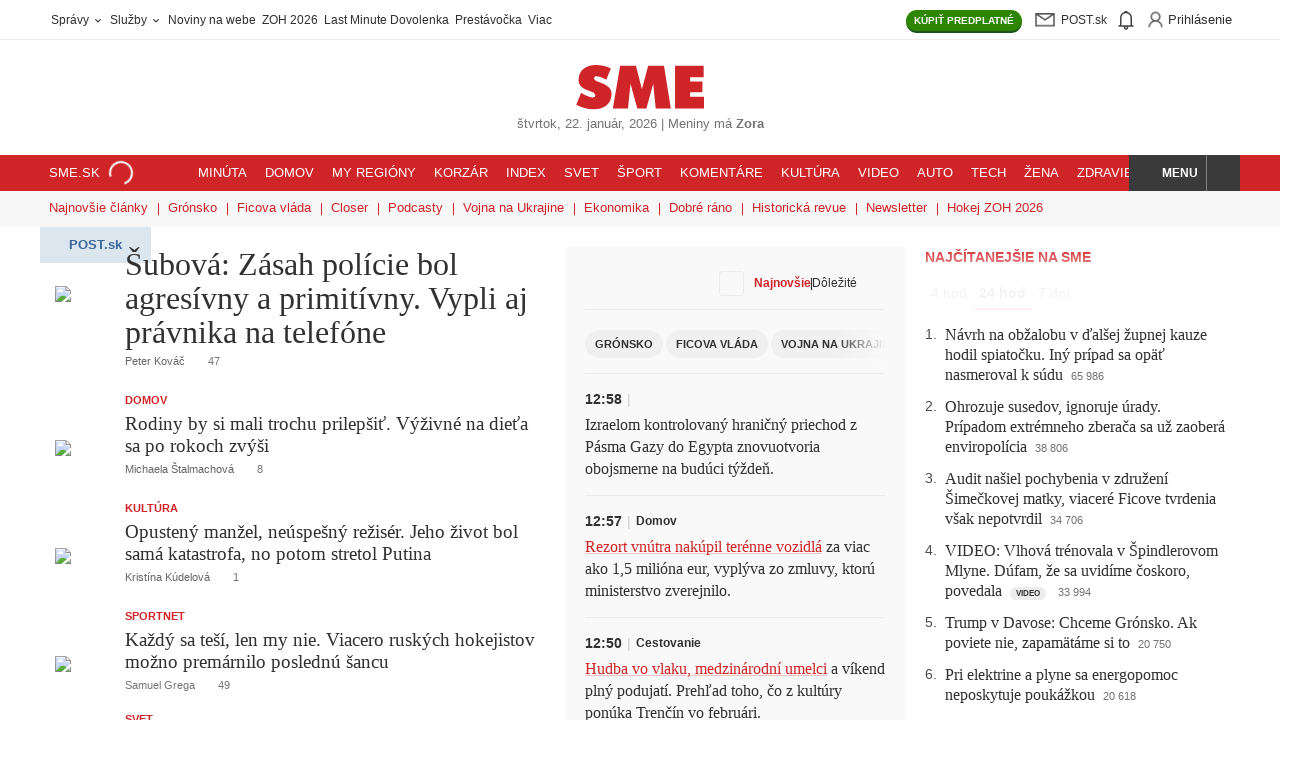

--- FILE ---
content_type: text/html; charset=UTF-8
request_url: https://www.sme.sk/
body_size: 82329
content:

<!DOCTYPE html>
<html lang="sk">
<head><meta http-equiv="Content-Type" content="text/html; charset=utf-8">
    <meta name="viewport" content="width=device-width, initial-scale=1, shrink-to-fit=no"><title>SME.sk | Najčítanejšie správy na Slovensku</title>
        <meta property="og:title" content="SME.sk | Najčítanejšie správy na Slovensku" />
        <meta name="robots" content="index, follow, max-image-preview:large, max-video-preview:-1, max-snippet:-1" />
        <meta name="anzu-dam-domain" content="https://image.smedata.sk/image/" /><meta name="description" content="Rýchle a dôveryhodné správy zo Slovenska, sveta i Vášho regiónu. Prihlásenie do Post.sk." />
            <meta property="og:description" content="Rýchle a dôveryhodné správy zo Slovenska, sveta i Vášho regiónu. Prihlásenie do Post.sk." /><meta name="keywords" content="správy, spravodajstvo, SME, denník, Slovensko, aktuality, počítače, internet, mobil, mobily, knihy, Bratislava, hry, fotografie, šport, blog, hokej, futbal" /><meta property="og:image" content="https://image.smedata.sk/image/w1200-h630/1f0b1ce3-a423-61ee-a4b4-dbdb682f39b8.jpg" /><link rel="canonical" href="https://www.sme.sk"/>
            <meta property="og:url" content="https://www.sme.sk" /><meta name="author" content="Petit Press  a.s." /><meta name="copyright" content="Petit Press, a.s." /><meta name="classification" content="Media" /><meta name="distribution" content="Global" /><meta name="rating" content="General" /><meta name="doc-type" content="Web Page" /><meta name="doc-class" content="Published" /><meta name="doc-rights" content="Copywritten Work" /><meta name="doc-publisher" content="Petit Press, a.s." /><meta name="theme-color" content="#cf2528" /><meta property="og:type" content="website" /><meta property="og:site_name" content="SME.sk" /><link rel="alternate" type="application/rss+xml" title="RSS - www.sme.sk - články" href="https://www.sme.sk/rss" /><link rel="alternate" type="application/rss+xml" title="RSS - www.sme.sk - titulka" href="https://www.sme.sk/rss-title" />        <link rel="preload" fetchpriority="high" as="font" href="https://web-static-common.smedata.sk/1.25.0/fonts/fedra/lcg/fedra-display-heavy.woff2?rev=2" type="font/woff2" crossorigin="anonymous">
        <link rel="preload" fetchpriority="high" as="font" href="https://web-static-common.smedata.sk/1.25.0/fonts/greta/lcg/greta-display-medium.woff2?rev=2" type="font/woff2" crossorigin="anonymous">
        <link rel="preload" as="font" href="https://web-static-common.smedata.sk/1.25.0/fonts/greta/lcg/greta-light-normal.woff2?rev=2" type="font/woff2" crossorigin="anonymous">
        <link rel="preload" as="font" href="https://web-static-common.smedata.sk/1.25.0/fonts/opensans/lcg/opensans-regular-webfont.woff2?rev=2" type="font/woff2" crossorigin="anonymous">
        <link rel="preload" as="font" href="https://web-static-common.smedata.sk/1.25.0/fonts/opensans/lcg/opensans-bold-webfont.woff2?rev=2" type="font/woff2" crossorigin="anonymous"><link rel="icon" href="https://cms-static.smedata.sk/assets/images/favicons/sme/favicon.ico" sizes="any">
        <link rel="icon" type="image/png" sizes="16x16" href="https://cms-static.smedata.sk/assets/images/favicons/sme/favicon-16x16.png">
        <link rel="icon" type="image/png" sizes="32x32" href="https://cms-static.smedata.sk/assets/images/favicons/sme/favicon-32x32.png">
        <link rel="icon" type="image/png" sizes="48x48" href="https://cms-static.smedata.sk/assets/images/favicons/sme/favicon-48x48.png">
        <link rel="icon" type="image/png" sizes="96x96" href="https://cms-static.smedata.sk/assets/images/favicons/sme/favicon-96x96.png">
        <link rel="icon" type="image/png" sizes="144x144" href="https://cms-static.smedata.sk/assets/images/favicons/sme/favicon-144x144.png">
        <link rel="apple-touch-icon" sizes="180x180" href="https://cms-static.smedata.sk/assets/images/favicons/sme/apple-touch-icon.png">
        <link rel="manifest" href="https://cms-static.smedata.sk/assets/images/favicons/sme/manifest.json">        <style id="pp-sme-fonts">
                            @font-face{font-family:fedra-display-heavy;src:url("https://web-static-common.smedata.sk/1.25.0/fonts/fedra/lcg/fedra-display-heavy.woff2?rev=2") format("woff2"),url("https://web-static-common.smedata.sk/1.25.0/fonts/fedra/lcg/fedra-display-heavy.woff?rev=2") format("woff"),url("https://web-static-common.smedata.sk/1.25.0/fonts/fedra/lcg/fedra-display-heavy.ttf?rev=2") format("truetype");font-style:normal;font-weight:700;font-stretch:normal;font-display:swap}@font-face{font-family:greta-light-normal;src:url("https://web-static-common.smedata.sk/1.25.0/fonts/greta/lcg/greta-light-normal.woff2?rev=2") format("woff2"),url("https://web-static-common.smedata.sk/1.25.0/fonts/greta/lcg/greta-light-normal.woff?rev=2") format("woff"),url("https://web-static-common.smedata.sk/1.25.0/fonts/greta/lcg/greta-light-normal.ttf?rev=2") format("truetype");font-style:normal;font-weight:300;font-stretch:normal;font-display:swap}@font-face{font-family:greta-display-medium;src:url("https://web-static-common.smedata.sk/1.25.0/fonts/greta/lcg/greta-display-medium.woff2?rev=2") format("woff2"),url("https://web-static-common.smedata.sk/1.25.0/fonts/greta/lcg/greta-display-medium.woff?rev=2") format("woff"),url("https://web-static-common.smedata.sk/1.25.0/fonts/greta/lcg/greta-display-medium.ttf?rev=2") format("truetype");font-style:normal;font-weight:300;font-stretch:normal;font-display:swap}@font-face{font-family:greta-medium-normal;src:url("https://web-static-common.smedata.sk/1.25.0/fonts/greta/lcg/greta-medium-normal.woff2?rev=2") format("woff2"),url("https://web-static-common.smedata.sk/1.25.0/fonts/greta/lcg/greta-medium-normal.woff?rev=2") format("woff"),url("https://web-static-common.smedata.sk/1.25.0/fonts/greta/lcg/greta-medium-normal.ttf?rev=2") format("truetype");font-style:normal;font-weight:300;font-stretch:normal;font-display:swap}@font-face{font-family:open-sans;src:url("https://web-static-common.smedata.sk/1.25.0/fonts/opensans/lcg/opensans-regular-webfont.woff2?rev=2") format("woff2"),url("https://web-static-common.smedata.sk/1.25.0/fonts/opensans/lcg/opensans-regular-webfont.woff?rev=2") format("woff"),url("https://web-static-common.smedata.sk/1.25.0/fonts/opensans/lcg/opensans-regular-webfont.ttf?rev=2") format("truetype");font-weight:normal;font-style:normal;font-stretch:normal;font-display:swap}@font-face{font-family:open-sans;src:url("https://web-static-common.smedata.sk/1.25.0/fonts/opensans/lcg/opensans-bold-webfont.woff2?rev=2") format("woff2"),url("https://web-static-common.smedata.sk/1.25.0/fonts/opensans/lcg/opensans-bold-webfont.woff?rev=2") format("woff"),url("https://web-static-common.smedata.sk/1.25.0/fonts/opensans/lcg/opensans-bold-webfont.ttf?rev=2") format("truetype");font-weight:bold;font-style:normal;font-stretch:normal;font-display:swap}

                    </style><style id="critical">
    :root{--brand-color:#cf2528;--brand-color-light:#fff;--brand-color-dark:#a21c1e;--brand-color-underline:rgba(207, 37, 40, 0.25);--brand-color-border-light:rgba(207, 37, 40, 0.15);--brand-color-share-bg-light:#fcefef;--btn-color-default:#313131;--btn-action-color:#fff;--btn-action-inverse-color:#313131;--btn-disabled-color:#313131;--btn-disabled-bg:#f0f0f0;--btn-pagination-color:#cf2528;--btn-archive-pagination-color:#313131;--nav-color-default:#313131;--tag-article-type-display:inline;--tag-article-type-color:#313131;--tag-article-type-bg:#ececec;--article-list-item-color-default:#313131;--enum-after-num-symbol:".";--border-default-color:#ececec;--border-default:.0625rem solid var(--border-default-color);--util-class-border:.0625rem solid #ececec;--main-content-column-gap:1.25rem;--pb-main-inner-wrapper-padding-right:1.25rem;--serif-bold:fedra-display-heavy, sans-serif;--sans-serif-light:greta-light-normal, serif;--sans-serif-bold:greta-display-medium, serif;--sans-serif-bold-alt:greta-medium-normal, serif;--heading-font-family:greta-display-medium, serif;--article-title-font-family:fedra-display-heavy, sans-serif;--article-tile-margin:0 0 1.25rem;--article-tile-overline-font-size:.6875rem;--article-tile-overline-line-height:.875rem;--article-tile-title-font-family:greta-display-medium, serif;--article-tile-title-font-size-below-xs:1.25rem;--article-tile-title-line-height-below-xs:1.375rem;--article-tile-description-color:#616060;--article-tile-meta-margin:.375rem 0 0;--article-tile-meta-font-weight:normal;--article-tile-meta-font-size:.6875rem;--article-tile-meta-line-height:.75rem;--article-tile-thumb-w-below-xs:4.6875rem;--article-tile-thumb-w-above-xs:33%;--article-tile-hero-title-font-size:2rem;--article-tile-hero-title-line-height:2.125rem;--article-tile-hero-thumb-w-above-xs:56%;--article-tile-hero-full-image-title-font-size:2rem;--article-tile-hero-full-image-title-line-height:2.125rem;--article-tile-right-middle-flex-direction:row;--article-tile-right-middle-column-gap:.9375rem;--article-tile-right-middle-row-gap:.5rem;--article-tile-right-middle-thumbnail-w:5.625rem;--article-tile-right-middle-thumbnail-h:5.625rem;--article-tile-right-middle-margin:0 0 .9375rem;--article-tile-right-middle-embed-image-padding-top:100%;--theme-box-left-padding:0 .625rem 0 0;--theme-box-right-padding:0 0 0 .625rem;--theme-box-left-w-above-xs:50%;--theme-box-right-w-above-xs:50%;--theme-box-right-row-gap-above-xs:1.25rem;--theme-box-article-tile-hero-thumb-w-above-xs:57.23%;--theme-box-article-tile-hero-title-font-size:1.625rem;--theme-box-article-tile-hero-title-line-height:1.625rem;--theme-box-article-tile-thumb-w-above-xs:30.66%;--theme-box-article-tile-title-font-size-below-xs:1.1875rem;--theme-box-article-tile-title-line-height-below-xs:1.25rem;--theme-box-article-tile-title-font-size-above-xs:1.25rem;--theme-box-article-tile-title-line-height-above-xs:1.375rem;--articles-aside-enum-color:#4c4c4c;--articles-aside-item-font-family:var(--sans-serif-bold);--articles-aside-item-font-size:1rem;--articles-aside-item-margin-non-breakpoint:.75rem 0 0;--articles-aside-item-margin-above-xs:.75rem 0 0;--articles-aside-group-color:var(--nav-color-default);--articles-aside-group-padding:.125rem .375rem .1875rem;--articles-aside-group-selected-border-color:var(--brand-color);--article-lock-icon-color:#313131;--btn-border-radius-default:62.5rem;--btn-border-radius-semi-round:.1875rem;--anz-font-sans-serif:open-sans, Arial, sans-serif;--anz-font-sans-serif-bold:open-sans, Arial, sans-serif;--anz-font-weight-default:400;--anz-font-weight-bold:700}.theme--sme-green{--brand-color:#006a51;--brand-color-light:#e5f0ee;--brand-color-dark:#003325;--brand-color-underline:rgba(0, 106, 81, 0.25);--brand-color-border-light:rgba(0, 106, 81, 0.15);--brand-color-share-bg-light:#d3e5e0;--btn-color-default:#006a51;--btn-action-inverse-color:#006a51;--btn-pagination-color:#006a51;--btn-archive-pagination-color:#006a51;--tag-article-type-color:#fff;--tag-article-type-bg:#006a51;--articles-aside-group-selected-border-color:#006a51}.theme--sme-purple{--brand-color:#9147d7;--brand-color-light:#f0e1ff;--brand-color-dark:#6e36a3;--brand-color-underline:rgba(145, 71, 215, 0.25);--brand-color-border-light:rgba(145, 71, 215, 0.15);--brand-color-share-bg-light:#fcefef;--btn-color-default:#9147d7;--btn-action-inverse-color:#9147d7;--btn-pagination-color:#9147d7;--btn-archive-pagination-color:#9147d7;--tag-article-type-display:none;--tag-article-type-color:#fff;--tag-article-type-bg:#9147d7;--article-list-item-color-default:#000;--util-class-border:.0625rem solid #c9c9c9;--main-content-column-gap:1rem;--pb-main-inner-wrapper-padding-right:1rem;--article-padding-right:1rem;--article-border-right:var(--util-class-border);--article-tile-padding:0 0 1rem;--article-tile-margin:0 0 1rem;--article-tile-border-bottom:var(--util-class-border);--article-tile-overline-font-size:.875rem;--article-tile-overline-line-height:1.25rem;--article-tile-title-font-family:greta-medium-normal, serif;--article-tile-title-font-size-below-xs:1.125rem;--article-tile-title-line-height-below-xs:1.25rem;--article-tile-description-color:#929292;--article-tile-meta-margin:.5rem 0 0;--article-tile-meta-font-size:.75rem;--article-tile-meta-line-height:.875rem;--article-tile-thumb-w-below-xs:6.4375rem;--article-tile-thumb-w-above-xs:12.375rem;--article-tile-hero-title-font-size:1.5rem;--article-tile-hero-title-line-height:1.625rem;--article-tile-hero-thumb-w-above-xs:23.9375rem;--article-tile-right-middle-flex-direction:column;--article-tile-right-middle-row-gap:.625rem;--article-tile-right-middle-thumbnail-w:100%;--article-tile-right-middle-thumbnail-h:auto;--article-tile-right-middle-padding:0;--article-tile-right-middle-margin:0 0 .625rem;--article-tile-right-middle-embed-image-padding-top:66.6666666667%;--theme-box-column-gap:1rem;--theme-box-left-padding:0;--theme-box-right-padding:0;--theme-box-left-w-above-xs:calc(64.36% - var(--theme-box-column-gap)*.5);--theme-box-right-w-above-xs:calc(35.64% - var(--theme-box-column-gap)*.5);--theme-box-right-row-gap-above-xs:1rem;--theme-box-article-tile-hero-thumb-w-above-xs:var(--article-tile-hero-thumb-w-above-xs);--theme-box-article-tile-hero-title-font-size:1.5rem;--theme-box-article-tile-hero-title-line-height:1.625rem;--theme-box-left-article-tile-padding-right-above-xs:1rem;--theme-box-left-article-tile-border-right-above-xs:var(--util-class-border);--theme-box-article-tile-flex-direction:row-reverse;--theme-box-article-tile-thumb-w-above-xs:var(--article-tile-thumb-w-below-xs);--theme-box-article-tile-thumb-h-above-xs:var(--article-tile-thumb-w-below-xs);--theme-box-article-tile-title-font-size-below-xs:1.125rem;--theme-box-article-tile-title-line-height-below-xs:1.25rem;--theme-box-article-tile-title-font-size-above-xs:1.125rem;--theme-box-article-tile-title-line-height-above-xs:1.25rem;--articles-aside-enum-color:var(--brand-color);--articles-aside-enum-font-weight:bold;--articles-aside-item-font-family:greta-medium-normal, serif;--articles-aside-item-font-size:1.125rem;--articles-aside-item-margin-non-breakpoint:1.5rem 0 0;--articles-aside-item-margin-above-xs:1rem 0 0;--articles-aside-group-font-weight:bold;--articles-aside-group-color:#737373;--articles-aside-group-letter-spacing:.0625rem;--articles-aside-group-text-transform:uppercase;--articles-aside-group-padding:0 .375rem;--articles-aside-group-selected-color:var(--brand-color);--articles-aside-group-selected-border-color:rgba(0,0,0,0)}.theme--denniksport{--brand-color:#ff9900;--brand-color-light:#fff7f0;--brand-color-dark:#995c00;--brand-color-underline:rgba(255, 153, 0, 0.25);--brand-color-border-light:rgba(255, 153, 0, 0.15);--brand-color-share-bg-light:#ffc266;--btn-color-default:#ff9900;--btn-action-inverse-color:#ff9900;--btn-pagination-color:#ff9900;--btn-archive-pagination-color:#ff9900;--tag-article-type-color:#fff;--tag-article-type-bg:#ff9900;--serif-bold:industry-black-italic, sans-serif;--sans-serif-light:Jost, sans-serif;--sans-serif-bold:Jost-bold, sans-serif;--sans-serif-bold-alt:Jost-bold, sans-serif;--heading-font-family:industry-black-italic, sans-serif;--article-title-font-family:industry-black-italic, sans-serif;--article-tile-title-font-family:industry-black-italic, sans-serif;--article-lock-icon-color:#ff9900;--btn-border-radius-default:.1875rem;--btn-action-border-bottom:.125rem solid #995c00;--articles-aside-group-selected-border-color:#ff9900;--articles-aside-item-font-family:Jost-bold, sans-serif}html,body,div,span,applet,object,iframe,h1,h2,h3,h4,h5,h6,p,blockquote,pre,a,abbr,acronym,address,big,cite,code,del,dfn,em,img,ins,kbd,q,s,samp,small,strike,strong,sub,sup,tt,var,b,u,i,center,dl,dt,dd,ol,ul,li,fieldset,form,label,legend,table,caption,tbody,tfoot,thead,tr,th,td,article,aside,canvas,details,embed,figure,figcaption,footer,header,hgroup,menu,nav,output,ruby,section,summary,time,mark,audio,video{margin:0;padding:0;border:0;font:inherit;vertical-align:baseline}article,aside,details,figcaption,figure,footer,header,hgroup,menu,nav,section{display:block}body{line-height:1}ol,ul{list-style:none}blockquote,q{quotes:none}blockquote::before,blockquote::after,q::before,q::after{content:none}table{border-collapse:collapse;border-spacing:0}button{background-color:rgba(0,0,0,0);color:inherit;border-width:0;padding:0;cursor:pointer}textarea,input[type=text],input[type=button],input[type=submit]{-webkit-appearance:none;-moz-appearance:none;appearance:none}html{box-sizing:border-box}*,*::before,*::after{box-sizing:inherit}html{font-size:16px}body{color:#313131;-webkit-font-smoothing:antialiased}body *,body *::before,body *::after{box-sizing:border-box}::-moz-selection{color:#fff;background-color:var(--brand-color)}::selection{color:#fff;background-color:var(--brand-color)}a{color:inherit;text-decoration:none}a:hover{cursor:pointer}strong{font-weight:bold}main{max-width:1200px;padding:0 .9375rem;margin:1rem auto}input[type=text]{border:none}input[type=text]::-moz-placeholder{color:inherit}input[type=text],input[type=text]::placeholder{color:inherit}input[type=text]:hover,input[type=text]:active,input[type=text]:focus{outline:none}svg{box-sizing:content-box}.article-body sub,.article-body sup{font-size:75%;line-height:0;position:relative;vertical-align:baseline}.article-body sub{bottom:-0.25em}.article-body sup{top:-0.5em}main{margin:1.25rem auto}strong,b{font-family:var(--sans-serif-bold),sans-serif;font-weight:normal}em{font-style:italic}@font-face{font-family:spectator-icon-font;src:url(6d30f590d8a236731a28.eot)}@font-face{font-family:spectator-icon-font;src:url([data-uri]) format("woff"),url(d5f8aa80d18a5c919c94.ttf) format("truetype"),url(a8d9020c060d0613acf9.svg#spectator-icon-fonticon-font) format("svg");font-weight:normal;font-style:normal}i,[data-custom^=icon-],[data-custom*=" icon-"]{fill:currentColor;display:inline-block;line-height:70%;vertical-align:middle}i[data-icon]::before,i[class^=icon-]::before,i[class*=" icon-"]::before,[data-custom^=icon-]::before,[data-custom*=" icon-"]::before{font-family:spectator-icon-font !important;font-style:normal !important;font-weight:normal !important;font-variant:normal !important;text-transform:none !important;speak:none;line-height:1;-webkit-font-smoothing:antialiased;-moz-osx-font-smoothing:grayscale;vertical-align:middle}i[data-icon]::before,i[class^=icon-]::before,i[class*=" icon-"]::before{content:attr(data-icon)}i[data-icon=icon-case]::before{content:"P"}i[data-icon=icon-subscription-document]::before{content:"Q"}i[data-icon=icon-paperplane]::before{content:"R"}i[data-icon=icon-moneybag]::before{content:"T"}i[data-icon=icon-person]::before{content:"U"}i[data-icon=icon-eye]::before{content:"V"}i[data-icon=icon-folded-sheets]::before{content:"W"}i[data-icon=icon-house]::before{content:"X"}i[data-icon=icon-briefcase]::before{content:"Y"}i[data-icon=icon-shopping-cart]::before{content:"Z"}@media(min-width: 600px){.site-wrapper{width:1000px;margin:0 auto}.site-wrapper--wide{width:1200px}}@media(min-width: 950px){.site-header{width:unset}}#pb_top,.pb_top,#pb_bottom,.pb_bottom{padding:0 .9375rem}@media(min-width: 600px){#pb_top,.pb_top,#pb_bottom,.pb_bottom{margin:1.25rem auto}}.main-content--full{padding-top:.75rem}.pb_holder:empty{margin:0}@media(min-width: 600px){.pb_holder:not(:empty){container:pb-cont/inline-size}}.pb_holder *{word-break:break-word}.pb_holder .ad-position,.pb_holder .ad-position *,.pb_holder .buttons,.pb_holder .buttons *,.pb_holder .btn,.pb_holder .btn *,.pb_holder [class*=btn--],.pb_holder [class*=btn--] *,.pb_holder .btn--share+.card-text,.pb_holder .btn--share+.card-text *,.pb_holder .media-info,.pb_holder .media-info *{word-break:normal}@media(max-width: 599px){.main-wrapper #anzu-forum-widget .anz-wrapper{padding:0}}section.main-content{display:flex}@media(max-width: 599px){section.main-content{flex-direction:column}}@media(min-width: 600px){section.main-content{gap:var(--main-content-column-gap);justify-content:space-between}}.main-wrapper--super-home section.main-content{display:grid}@media(min-width: 600px){.main-wrapper--super-home section.main-content{grid-template-columns:490px 340px 300px}}#pb_header,.pb_header{width:100%}#pb_main>:first-child,.pb_main>:first-child,#pb_right>:first-child,.pb_right>:first-child{margin-top:.9375rem}@media(max-width: 599px){#pb_main,.pb_main{max-width:100%}#pb_main .p-r-5,.pb_main .p-r-5{padding-right:0}#pb_main .border-r-1px-default,.pb_main .border-r-1px-default{border-right:0}}@media(min-width: 600px){#pb_main,.pb_main{flex:1}#pb_main .p-r-5,.pb_main .p-r-5{padding-right:var(--pb-main-inner-wrapper-padding-right)}}@media(min-width: 600px){#pb_main:has(.has-notification-key),.pb_main:has(.has-notification-key){padding-right:1.25rem;border-right:.0625rem solid #ececec}}@media(min-width: 600px){.site-wrapper--two-columns #pb_main,.site-wrapper--two-columns .pb_main{max-width:38.375rem}}@media(min-width: 600px){.right-panel,#pb_right,.pb_right{width:21rem}}.main-wrapper--super-home #pb_main,.main-wrapper--super-home .pb_main{order:1}.main-wrapper--super-home #pb_middle,.main-wrapper--super-home .pb_middle{order:2}.main-wrapper--super-home #pb_right,.main-wrapper--super-home .pb_right{order:3}@media(max-width: 599px){.main-wrapper--super-home #pb_main,.main-wrapper--super-home .pb_main,.main-wrapper--super-home #pb_middle,.main-wrapper--super-home .pb_middle,.main-wrapper--super-home #pb_right,.main-wrapper--super-home .pb_right{max-width:100%}}.main-wrapper--super-home #pb_main>*,.main-wrapper--super-home .pb_main>*,.main-wrapper--super-home #pb_middle>*,.main-wrapper--super-home .pb_middle>*,.main-wrapper--super-home #pb_right>*,.main-wrapper--super-home .pb_right>*{margin-bottom:1.5rem}@media(min-width: 600px){.main-wrapper--super-home #pb_main.is-height-dependent,.main-wrapper--super-home .pb_main.is-height-dependent,.main-wrapper--super-home #pb_middle.is-height-dependent,.main-wrapper--super-home .pb_middle.is-height-dependent,.main-wrapper--super-home #pb_right.is-height-dependent,.main-wrapper--super-home .pb_right.is-height-dependent{position:relative}.main-wrapper--super-home #pb_main.is-height-dependent .pb_holder__container,.main-wrapper--super-home .pb_main.is-height-dependent .pb_holder__container,.main-wrapper--super-home #pb_middle.is-height-dependent .pb_holder__container,.main-wrapper--super-home .pb_middle.is-height-dependent .pb_holder__container,.main-wrapper--super-home #pb_right.is-height-dependent .pb_holder__container,.main-wrapper--super-home .pb_right.is-height-dependent .pb_holder__container{position:absolute;top:0;left:0;bottom:0;right:0;width:auto;max-height:none}}@media(min-width: 600px){.main-wrapper--super-home #pb_middle.is-height-dependent .pb_holder__container,.main-wrapper--super-home .pb_middle.is-height-dependent .pb_holder__container{overflow:hidden}.main-wrapper--super-home #pb_middle.is-height-dependent .pb_holder__container>div,.main-wrapper--super-home .pb_middle.is-height-dependent .pb_holder__container>div{height:100%}.main-wrapper--super-home #pb_middle.is-height-dependent .pb_holder__container>div[data-js-teleported-to-identifier]>div,.main-wrapper--super-home .pb_middle.is-height-dependent .pb_holder__container>div[data-js-teleported-to-identifier]>div{height:100%}}@media(min-width: 600px){.main-wrapper--super-home #pb_main,.main-wrapper--super-home .pb_main,.main-wrapper--super-home #pb_middle,.main-wrapper--super-home .pb_middle,.main-wrapper--super-home #pb_right,.main-wrapper--super-home .pb_right{width:unset}.main-wrapper--super-home #pb_main>*:first-child,.main-wrapper--super-home #pb_main>*:first-child>*:first-child,.main-wrapper--super-home .pb_main>*:first-child,.main-wrapper--super-home .pb_main>*:first-child>*:first-child,.main-wrapper--super-home #pb_middle>*:first-child,.main-wrapper--super-home #pb_middle>*:first-child>*:first-child,.main-wrapper--super-home .pb_middle>*:first-child,.main-wrapper--super-home .pb_middle>*:first-child>*:first-child,.main-wrapper--super-home #pb_right>*:first-child,.main-wrapper--super-home #pb_right>*:first-child>*:first-child,.main-wrapper--super-home .pb_right>*:first-child,.main-wrapper--super-home .pb_right>*:first-child>*:first-child{margin-top:0}body:not(.site--sme) .main-wrapper--super-home #pb_middle,body:not(.site--sme) .main-wrapper--super-home .pb_middle{padding:1.25rem 1.25rem;background-color:#f9f9f9}}@keyframes slide{from{top:-2.25rem}to{top:0}}@keyframes rotate-clockwise{from{transform:rotate(0deg)}to{transform:rotate(360deg)}}@keyframes placeholder-animation{0%{background-position:0 50%}50%{background-position:100% 50%}100%{background-position:0 50%}}@keyframes pop-out-modal{0%{transform:scale(0)}100%{transform:scale(1)}}@keyframes fade-in{0%{opacity:0}100%{opacity:1}}@keyframes fade-out{0%{opacity:1}100%{opacity:0}}@media(max-width: 599px){.hide--only-xs{display:none !important}}@media(min-width: 600px){.hide--above-xs{display:none !important}}.block,.block-childs>*{display:block}.inline-block,.inline-block-childs>*{display:inline-block}.inline,.inline-childs>*{display:inline}.inline-flex{display:inline-flex !important}.d-table{display:table}.no-scrollbar::-webkit-scrollbar{display:none}.no-scrollbar{-ms-overflow-style:none;scrollbar-width:none}.scroll-behavior--smooth{scroll-behavior:smooth}.cursor-pointer,.hover--cursor-pointer:hover{cursor:pointer}.hover-txt-decor-underline:hover{text-decoration:underline}.c-black-50{color:#737373 !important}.c-brand{color:#cf2528 !important}.c-gold{color:#ffc35f !important}.c-text-default{color:#313131 !important}.fill-brand{fill:#cf2528 !important}.paid-content-flag .svg-icon-wrapper{position:relative;width:1.25rem;height:1.25rem}.svg-icon-progress-circular,.svg-icon-unlock{position:absolute;inset:50%;transform:translate(-50%, -50%)}.svg-icon-progress-circular{width:100%;height:100%}.svg-icon-unlock{width:.5625rem;height:.5625rem}.pseudo-vert-line-sep-default::after{position:absolute;top:0;left:-1.25rem;width:.0625rem;height:100%;background-color:#ececec;content:"";pointer-events:none}@media(max-width: 767px){.pseudo-vert-line-sep-default::after{display:none}}.cf::after{content:"";clear:both;display:table}@media(min-width: 600px){.cf-above-xs::after{content:"";clear:both;display:table}}.has--data-text-resp::after{content:attr(data-text)}@media(max-width: 767px){.has--data-text-resp:not(.has--data-text-resp-xs)::after{content:attr(data-text-resp)}}@media(max-width: 599px){.has--data-text-resp-xs::after{content:attr(data-text-resp)}}.has--overlay-gradient{position:relative}.has--overlay-gradient:not(.is-expanded)::before{position:absolute;z-index:1;background:linear-gradient(180deg, hsla(0, 0%, 100%, 0) 0, hsla(0, 0%, 100%, 0.94) 50%);inset:0;width:100%;height:0;transform:translateY(-100%);padding-bottom:25%;content:""}@media(min-width: 600px){.has--overlay-gradient--desktop{position:relative}.has--overlay-gradient--desktop:not(.is-expanded)::before{position:absolute;z-index:1;background:linear-gradient(180deg, hsla(0, 0%, 100%, 0) 0, hsla(0, 0%, 100%, 0.94) 50%);inset:0;width:100%;height:0;transform:translateY(-100%);padding-bottom:25%;content:""}}.overlay-gradient:not(.is-expanded){position:absolute;z-index:1;background:linear-gradient(180deg, hsla(0, 0%, 100%, 0) 0, hsla(0, 0%, 100%, 0.94) 50%);inset:0;width:100%;height:0;transform:translateY(-100%);padding-bottom:25%}.has--overlay-gradient--bottom:not(.is-expanded)::before,.overlay-gradient--bottom:not(.is-expanded){inset:auto auto 0 0;transform:unset}.has--overlay-gradient--s:not(.is-expanded)::before,.overlay-gradient--s:not(.is-expanded){padding-bottom:12.5%}.expandable-box:not(.is-expanded){max-height:25rem;overflow:hidden}.expandable-box--s:not(.is-expanded){max-height:7rem}.hidden,.mo-hidden{display:none !important}@media(min-width: 768px){.hidden-from-sm{display:none}}.is-open{display:block}.fixed{position:fixed !important}.header-wrapper.fixed{top:0;left:0;width:100%;z-index:5;animation-name:slide;animation-duration:.5s}.slide-down{transform:translateY(100%) translateY(50px)}.border-0{border:0 !important}.border-b-0{border-bottom:0 !important}.border-rad-50{border-radius:50%}.border-rad-2px{border-radius:.125rem}.border-rad-3px{border-radius:.1875rem}.border-rad-4px{border-radius:.25rem}.border-1px-default{border:var(--util-class-border)}.border-t-1px-default{border-top:var(--util-class-border)}.border-r-1px-default{border-right:var(--util-class-border)}@media(min-width: 600px){.border-r-1px-default--above-xs{border-right:var(--util-class-border)}}.border-b-1px-default{border-bottom:var(--util-class-border)}.flex{display:flex}.flex-1{flex:1}.flex-wrap{display:flex;flex-wrap:wrap}.flex-dir-col{display:flex;flex-direction:column}.flex-align-center{display:flex;align-items:center}.flex-align-center-justify-start{display:flex;align-items:center;justify-content:flex-start}.flex-align-center-justify-end{display:flex;align-items:center;justify-content:flex-end}.flex-align-center-justify-center{display:flex;align-items:center;justify-content:center}.flex-align-center-justify-space-between{display:flex;align-items:center;justify-content:space-between}.flex-justify-center{display:flex;justify-content:center}.flex-justify-space-between{display:flex;justify-content:space-between}.flex-justify-end{display:flex;justify-content:flex-end}.w-100,.width-100{width:100%}.height-100{height:100%}.p-0{padding:0}.p-r-5{padding-right:1.25rem}.p-y-4{padding-top:1rem;padding-bottom:1rem}.m-l-auto{margin-left:auto}.m-r-1{margin-right:.25rem}.m-t-4{margin-top:1rem}.m-t-6{margin-top:1.5rem}.m-b-5{margin-bottom:1.25rem}.m-b-8{margin-bottom:2rem}.m-y-5{margin-top:1.25rem;margin-bottom:1.25rem}.m-x-auto{margin-left:auto;margin-right:auto}.m-0{margin:0}.pos-fix-above-nav-footer{position:fixed !important;bottom:50px;z-index:11;width:100%;transition:transform .3s ease-in-out}.pos-relative{position:relative}.pos-abs{position:absolute}.pos-abs-center{position:absolute;top:50%;left:50%;transform:translate(-50%, -50%)}.pos-abs-r-center{position:absolute;right:0;top:50%;transform:translateY(-50%)}.pos-abs-t-r-corner{position:absolute;top:0;right:0}.content-items--sticky{position:sticky;top:3.625rem}.pos-abs-full-w-h{position:absolute;top:0;left:0;width:100%;height:100%}.txt-decor-underline,.txt-hover-decor-underline:hover{text-decoration:underline}.txt-decor-none,.txt-hover-decor-none:hover{text-decoration:none !important}.txt-align-l{text-align:left}.txt-align-center{text-align:center}@media(min-width: 600px){.txt-align-center-above-xs{text-align:center}}.txt-align-r{text-align:right}.txt-transform-none{text-transform:none}.txt-uppercase,.txt-transform-upperc,.uppercase{text-transform:uppercase}.txt-uppercase-imp{text-transform:uppercase !important}.txt-nowrap{white-space:nowrap}.overflow-hidden{overflow:hidden}@media(max-width: 599px){.overflow-hidden--only-xs{overflow:hidden}}.overflow-auto{overflow:auto}.overflow-x-scroll{overflow-x:auto}.overflow-y-auto{overflow-y:auto}.overflow-y-hidden{overflow-y:hidden}.open-sans,.open-sans-bold{font-family:"open-sans",Arial,sans-serif}.bold,.open-sans-bold{font-weight:bold}.uppercase{text-transform:uppercase}.ellipsis{display:-webkit-box;-webkit-line-clamp:2;-webkit-box-orient:vertical;overflow:hidden}.ellipsis-lines-1{-webkit-line-clamp:1}.h-main-1-xxl,.h-main-1-xl,.h-main-1-l,.h-main-1-m{font-family:var(--serif-bold);width:100%}.h-main-1-xxl{font-size:1.875rem;line-height:2.125rem}.h-main-1-xl{font-size:1.5625rem;line-height:1.8125rem}.h-main-1-l{font-size:1.25rem;line-height:1.375rem}.h-main-1-m{font-size:1rem;line-height:1.25rem}.col-2{width:16.6667%}.col-4{width:33.3333%}.col-5{width:41.6667%}.col-7{width:58.3333%}@media(max-width: 599px){.col-6-only-xs{width:50%}}@media(min-width: 600px){.col-2-above-xs{width:16.6667%}}@keyframes slide-gradient-to-right{0%{left:-35%}100%{left:300%}}.block-fetch-wrapper{opacity:0;transition:opacity .14s .24s}.block-fetch-wrapper~.card--skeleton-block-fetch{display:flex;flex-direction:column;row-gap:.75rem;width:100%;min-height:11.875rem;color:rgba(0,0,0,0);padding:0 0 0 .625rem;margin:0 0 3.5rem}.block-fetch-wrapper~.card--skeleton-block-fetch .card__item{flex:1;min-height:1.875rem;background-color:#ececec;border-radius:.25rem}.block-fetch-wrapper~.card--skeleton-block-fetch .card__head{display:flex;-moz-column-gap:.5rem;column-gap:.5rem;row-gap:.5rem}.block-fetch-wrapper~.card--skeleton-block-fetch .card__img{flex:unset;width:4.25rem;height:4.25rem;border-radius:50%}.block-fetch-wrapper~.card--skeleton-block-fetch{position:relative;pointer-events:none;opacity:.4;overflow:hidden}.block-fetch-wrapper~.card--skeleton-block-fetch::after{position:absolute;content:"";top:0;left:-35%;width:35%;height:100%;background-image:linear-gradient(90deg, transparent 0, rgba(255, 255, 255, 0.5) 50%, transparent 100%);opacity:.5;animation:slide-gradient-to-right 1.5s infinite linear}.block-fetch-wrapper~.card--skeleton-block-fetch .card__head-right{display:flex;flex-direction:column;flex:1;gap:inherit}.block-fetch-wrapper~.card--skeleton-block-fetch .card__head-right .card__item:nth-of-type(2){width:90%}.block-fetch-wrapper:not(:empty){opacity:1}.block-fetch-wrapper:not(:empty)~.card--skeleton-block-fetch{display:none}.embed-media-playback .block-fetch-wrapper~.card--skeleton-block-fetch{padding:0 0 56.25% 0}.embed-media-playback .block-fetch-wrapper~.card--skeleton-block-fetch .card__item{display:flex;align-items:center;justify-content:center;width:100%;height:1.5rem;font-size:.875rem;font-family:"open-sans",Arial,sans-serif;color:#fff;text-align:center;background-color:var(--brand-color);border-bottom:.0625rem solid #fff;border-radius:0;z-index:2}.embed-media-playback .block-fetch-wrapper~.card--skeleton-block-fetch{opacity:.7}.embed-media-playback .block-fetch-wrapper~.card--skeleton-block-fetch::after{display:none}.embed-media-playback .block-fetch-wrapper--error~.card--skeleton-block-fetch::after{display:none}@media(max-width: 599px){.embed-external{min-height:132px;overflow-x:auto}}@media(min-width: 600px){.embed-external{min-height:174px}}.embed-external,.embed-external *{display:block !important;max-width:100%;margin-left:auto !important;margin-right:auto !important}@media(min-width: 600px){.embed-external,.embed-external *{display:flex !important;flex-wrap:wrap}}@media(min-width: 600px){.site-wrapper:not(.site-wrapper--article-wideform) .embed-external,.site-wrapper:not(.site-wrapper--article-wideform) .embed-external *{max-width:38.375rem}}.embed-external,.embed-external img{height:auto !important}.embed-external .spinner{transform:translate(-50%, -50%)}.embed-external .icon--play-main{z-index:1;transform:translate(-50%, -50%);position:absolute;inset:50% auto auto 50%;width:4.75rem;height:4.75rem}.embed-external+.embed-related{margin-top:1.5625rem}.embed-external--resp,.embed-external--resp *{display:block !important}.embed-external[data-type=google_map],.embed-external[data-type=google_mymap],.embed-external[data-type=youtube_video]{position:relative;width:100%}.embed-external[data-type=google_map]:hover,.embed-external[data-type=google_mymap]:hover,.embed-external[data-type=youtube_video]:hover{cursor:pointer}.embed-external[data-type=google_map]>*:not(.spinner),.embed-external[data-type=google_mymap]>*:not(.spinner),.embed-external[data-type=youtube_video]>*:not(.spinner){display:flex !important;position:absolute !important;top:0 !important;left:0 !important;width:100% !important;height:100% !important}.embed-external[data-type=google_map],.embed-external[data-type=google_mymap]{padding-top:75.186%}.embed-external[data-type=google_map],.embed-external[data-type=google_map] *,.embed-external[data-type=google_mymap],.embed-external[data-type=google_mymap] *{display:block !important}.embed-external[data-type=youtube_video]{padding-top:56.25%}.embed-external[data-type=facebook_video] .fb-video:not(:only-child){display:none !important}.embed-external[data-type=twitter_video],.embed-external[data-type=twitter_video] *{display:flex !important}@media(min-width: 600px){.embed-external[data-type=twitter_video]{min-width:560px !important}}.embed-external[data-type=twitter_video] .twitter-tweet:not(.twitter-tweet-rendered){display:none !important}.embed-external[data-type=twitter_video] .twitter-tweet-rendered{margin-top:0 !important;margin-bottom:0 !important}.embed-external[data-type=tiktok_video]{min-height:758px !important}.embed-external[data-type=tiktok_video] .tiktok-embed{margin-top:0 !important;margin-bottom:0 !important}.embed-external[data-type=tiktok_video] .tiktok-embed:not(:only-child),.embed-external[data-type=tiktok_video] .tiktok-embed>section,.embed-external[data-type=tiktok_video] .tiktok-embed>section::before{display:none !important}.embed-external .flourish-embed .flourish-credit{display:block !important;margin:0 0 4px !important}.embed-external .flourish-embed .flourish-credit>a{margin:0 5px !important}.embed-external .flourish-embed .flourish-credit>a,.embed-external .flourish-embed .flourish-credit>a img,.embed-external .flourish-embed .flourish-credit>a span{display:inline-block !important}.embed-external .flourish-embed .flourish-credit>a img{height:12px !important;margin:0 2px 0 !important}.site-wrapper:not(.site-wrapper--article-wideform) .embed-external .flourish-embed{width:100%}.embed-external[data-type=omny_clip],.embed-external[data-type=omny_clip] *{display:block !important}.embed-media{position:relative}.embed-media iframe{display:block;width:100%}.embed-media:not(.instagram) iframe{height:100%}.minute--sme .embed-media{margin-bottom:1.875rem}.article-body .minute--sme .embed-media{margin-bottom:1.428571em}.embed-media--3p{padding-bottom:62.5%}.embed-media--3p.embed-media--small{padding-bottom:56.25%}@media(min-width: 600px){.embed-media--3p{text-align:center}}.embed-media--3p iframe{position:absolute;left:0}.fbhtml5post,.fbpost,.fbvideo,.instagram,.twitterpost{margin:auto}.fbhtml5post,.fbpost,.fbvideo,.instagram,.twitterpost{max-width:60rem}.article-body .fbhtml5post,.article-body .fbpost,.article-body .fbvideo,.article-body .instagram,.article-body .twitterpost{max-width:45.714286em}.twitterpost{margin:1.2em 0}.twitterpost>*{margin:0 auto}.fbvideo{height:37.75rem}.article-body .fbvideo{height:28.761905em}.tableau{width:100%}@media(min-width: 600px){.tableau{overflow:hidden}}.tableau{margin:1.5625rem auto}@media(min-width: 600px){.tableau{width:64rem}}.article-body .tableau{margin:1.190476em auto}@media(min-width: 600px){.article-body .tableau{width:48.761905em}}.figcaption{font-weight:normal;font-size:.8125rem;line-height:.9375rem;font-family:var(--sans-serif-light);color:#737373;display:block;margin:.625rem 0 0}.article-body .figcaption{text-align:center}.text--head-sub{font-size:1.1875rem;line-height:1.625rem;font-family:var(--sans-serif-light);font-style:italic}.text--head-sub a{text-decoration-color:var(--brand-color)}[class*=text--follow],[class*=text--follow]>*,[class*=text--follow] strong{font-family:"open-sans",Arial,sans-serif}[class*=text--follow] strong{font-weight:bold}[class*=text--follow] a{color:var(--brand-color)}.text--follow-alert{font-size:.75rem;line-height:.9375rem;padding:.625rem 1.5625rem .625rem .9375rem;margin:.9375rem 0 1.25rem;background-color:#fff5e6;border-color:currentcolor}.author-tile--article-top .text--follow-alert{margin-bottom:0}.author-tile--main .text--follow-alert,.author-tile--article-tail .text--follow-alert{margin-top:0}.text--follow-success{color:#2e8500;background-color:rgba(46,133,0,.0784313725)}.text--follow-error{color:#cf2528;background-color:rgba(207,37,40,.08)}.card--follow .text--follow-alert.text--follow-error a{color:currentcolor}.text--follow-tooltip-wrapper{position:absolute;z-index:250}@media(max-width: 599px){.text--follow-tooltip-wrapper{max-width:100%}}@media(min-width: 600px)and (max-width: 640px){.text--follow-tooltip-wrapper{width:25rem}}@media(min-width: 641px){.text--follow-tooltip-wrapper{width:36.75rem}}.text--follow-tooltip-wrapper.is-bottom,.text--follow-tooltip-wrapper.is-top{left:50%;transform:translate(-50%)}.text--follow-tooltip-wrapper.is-left,.text--follow-tooltip-wrapper.is-right{transform:none}.text--follow-tooltip-wrapper.is-left{left:0;right:auto}.text--follow-tooltip-wrapper.is-right{left:auto;right:0}.text--follow-tooltip-wrapper.is-top{bottom:150%;box-shadow:0 .25rem 1.5625rem 0 rgba(0,0,0,.15)}.text--follow-tooltip-wrapper.is-bottom{top:150%;box-shadow:0 -0.25rem 1.5625rem 0 rgba(0,0,0,.15)}.card--person-organization .text--follow-tooltip-wrapper.is-bottom{margin-top:-2rem}.text--follow-tooltip{font-size:.8125rem;line-height:1.125rem;color:#fff;padding:.9375rem;background-color:#252525}@media(max-width: 599px){.text--follow-tooltip{padding-right:2rem}}.text--follow-tooltip::after{position:absolute;width:.5rem;height:.5rem;top:0;left:90%;transform:translateY(-50%) rotate(45deg);background-color:inherit;content:""}.text--follow-tooltip .icon--close{margin:.625rem}.side-banner:has([data-advmngr-filled="1"]),[class*=ad-position]:has([data-advmngr-filled="1"]){margin:1.5em 0}.ad-position{position:relative;text-align:center;margin:1em auto}.ad-position.ad-position-megaboard:not(:empty),.ad-position.ad-position-homepage_tb_top:not(:empty){margin:1em -0.9375rem}@media(min-width: 600px){.ad-position[class*=_resp]{display:none}}.site-header .ad-position{margin:0}.ad-position [id^=content_body_],.ad-position [id^=big_1]{margin:0 auto}.ad-position [id^=content_body_].artemis-promo-labels{margin:0 auto .25rem}.admngr-disabled .ad-position{display:none}.ad-position-big_1{margin:1rem auto 0;display:block}.ad-position[class*=-big_1_]:not(:empty),.ad-position[class*=-side]:not(:empty),.ad-position-article_after:not(:empty),.ad-position-_footer:not(:empty){max-width:1000px;margin:1em auto;text-align:center}.ad-position.ad-position-smb_rozcestnik{text-align:left}.ad-position.ad-position-page_start{margin:0 !important}body .ad-position.ad-position-page_start:has([data-advmngr-filled="1"]){min-height:.0625rem}.ad-position-bottom{background-color:#fff;text-align:center}.ad-position-bottom:has([data-advmngr-empty="1"]){background-color:rgba(0,0,0,0)}.ad-position-megaboard .artemis-promo-labels,.ad-position-article-body .artemis-promo-labels,.ad-position[class*=-sme_title_extra] .artemis-promo-labels,.ad-position[class*=-list_body] .artemis-promo-labels,.ad-position[class*=-slot-wide] .artemis-promo-labels,.ad-position[class*=-side] .artemis-promo-labels{margin:0 auto .25rem;height:auto}.article-premium .ad-position-megaboard .artemis-promo-labels,.article-premium .ad-position-article-body .artemis-promo-labels,.article-premium .ad-position[class*=-sme_title_extra] .artemis-promo-labels,.article-premium .ad-position[class*=-list_body] .artemis-promo-labels,.article-premium .ad-position[class*=-slot-wide] .artemis-promo-labels,.article-premium .ad-position[class*=-side] .artemis-promo-labels{padding-right:.875rem}.ad-position-megaboard .artemis-promo-labels .artemis-promo-link-2,.ad-position-article-body .artemis-promo-labels .artemis-promo-link-2,.ad-position[class*=-sme_title_extra] .artemis-promo-labels .artemis-promo-link-2,.ad-position[class*=-list_body] .artemis-promo-labels .artemis-promo-link-2,.ad-position[class*=-slot-wide] .artemis-promo-labels .artemis-promo-link-2,.ad-position[class*=-side] .artemis-promo-labels .artemis-promo-link-2{margin-right:.25rem}.ad-position-megaboard .artemis-promo-labels .artemis-promo-close svg,.ad-position-article-body .artemis-promo-labels .artemis-promo-close svg,.ad-position[class*=-sme_title_extra] .artemis-promo-labels .artemis-promo-close svg,.ad-position[class*=-list_body] .artemis-promo-labels .artemis-promo-close svg,.ad-position[class*=-slot-wide] .artemis-promo-labels .artemis-promo-close svg,.ad-position[class*=-side] .artemis-promo-labels .artemis-promo-close svg{width:.75rem;height:.75rem}.ad-position-megaboard .js-advm-provider-dfp>div:not(:empty),.ad-position-article-body .js-advm-provider-dfp>div:not(:empty),.ad-position[class*=-sme_title_extra] .js-advm-provider-dfp>div:not(:empty),.ad-position[class*=-list_body] .js-advm-provider-dfp>div:not(:empty),.ad-position[class*=-slot-wide] .js-advm-provider-dfp>div:not(:empty),.ad-position[class*=-side] .js-advm-provider-dfp>div:not(:empty){margin-bottom:1.5rem}.ad-position[class*=-sme_title_extra]:has([data-advmngr-filled="1"]){margin:1rem auto}.ad-position[class*=-sme_title_extra]:has([data-advmngr-filled="1"]):not(:empty){min-height:3.125rem}.sticky-ad{position:sticky;top:3.125rem}.artemis-promo-labels,.artemis-promo-labels span{font-weight:normal;font-size:.875rem;line-height:1rem;font-family:"open-sans",Arial,sans-serif}.article-ad-position{position:relative;text-align:center;z-index:0}.article-ad-position .artemis-promo-labels{margin:0 auto .25rem}.article-ad-position .artemis-promo-labels,.article-ad-position .artemis-promo-labels span{font-size:.78125rem;line-height:1.125rem}.article-ad-position.article-body-top-position{max-width:38.125rem;margin:.3125rem auto}.ad-megaboard:not(:empty):not(:empty){max-width:1000px;margin:1em auto;text-align:center}.pos-fix-above-nav-footer.ad-position{margin:0 !important}.article-list__list .ad-position{width:100%;max-width:100%}.site-wrapper:not(.site-wrapper--supertitle) #pb_middle .ad-position,.site-wrapper:not(.site-wrapper--supertitle) .pb_middle .ad-position{width:calc(100% - 1.25rem*2);margin-left:-1.25rem}.anz-wrapper .anz-btn-primary{background-color:#cf2528;border-radius:var(--btn-border-radius-default);color:#fff}.anz-wrapper .anz-post__item-create-close{border-radius:.1875rem;display:flex;align-items:center;justify-content:center;font-weight:bold;color:#8e92a9;white-space:nowrap;padding:0 .5rem;margin:0 .5rem 0 0}.btn{white-space:nowrap;text-transform:uppercase;color:var(--btn-color-default);background-color:#fff;border-radius:var(--btn-border-radius-default);display:inline-flex;align-items:center;justify-content:center;-moz-column-gap:.625rem;column-gap:.625rem;font-weight:bold;font-size:.8125rem;line-height:1.125rem;font-family:"open-sans",Arial,sans-serif;padding:.4375rem .625rem}.btn--disable{display:none}.btn--border{border:.0625rem solid #ececec}.pagination .btn,.controls--universal-widget .btn,.btn--important-news,.btn--pagination,.btn--refresh{border-radius:var(--btn-border-radius-semi-round)}.article-body>.btn,.anzutap-content .btn{display:flex;width:-moz-fit-content;width:fit-content;margin:0 auto}.btn--txt-transform-none{text-transform:none}.btn--w-auto{width:auto}@media(min-width: 600px){.btn--w-auto-above-xs{width:auto}}@media(max-width: 599px){.btn.no-responsive{width:auto}}.btn.p-0{padding:0}.btn--padding-xs{padding:.1875rem .625rem}.btn--padding-s{padding:.4375rem .625rem}.btn--padding-m{padding:.4375rem .625rem}@media(min-width: 600px){.btn--padding-m{padding:.4375rem .9375rem}}.btn--padding-l{padding:.75rem 1.25rem}.btn--disabled{cursor:default;pointer-events:none;-webkit-user-select:none;-moz-user-select:none;user-select:none;color:var(--btn-disabled-color);background-color:var(--btn-disabled-bg);opacity:.5}.btn--transparent{background-color:rgba(0,0,0,0)}.btn--green{color:#fff;background-color:#2e8500}.btn--empty{font-weight:normal}.btn--fs-s{font-size:.6875rem;line-height:.875rem}.btn--fs-l,.btn--fs-xl{line-height:1.1875rem}.btn--fs-l{font-size:.875rem}.btn--fs-xl{font-size:.9375rem}.btn--fs-xxl{font-size:1rem;line-height:1.25rem}.btn--fs-xxxl{font-size:1.1875rem;line-height:1.375rem}@media(max-width: 599px){.btn--fs-s-only-xs,.btn--only-xs-small{font-size:.6875rem;line-height:.875rem}}.btn--inverse{color:#fff;background-color:#444}.btn--pagination{color:var(--btn-pagination-color)}.btn--chevron,.btn--lion{-moz-column-gap:.4375rem;column-gap:.4375rem}.btn--chevron .icon,.btn--lion .icon{border-width:.125rem;width:.375rem;height:.375rem;display:inline-block;border-style:solid;border-bottom:0;border-left:0;transform:rotate(45deg)}.btn--chevron .icon--prev,.btn--lion .icon--prev{transform:rotate(-135deg)}.btn--chevron .icon--next,.btn--lion .icon--next{transform:rotate(45deg)}.btn--chevron .icon--down,.btn--lion .icon--down{transform:rotate(135deg)}.btn--link{color:var(--brand-color);background-color:var(--brand-color-light);-moz-column-gap:.25rem;column-gap:.25rem;width:auto;font-size:.8125rem;line-height:1.125rem;padding:.4375rem .625rem}.btn--blue{color:#fff;background-color:#005d9a}.btn--newsletter{text-transform:none;word-spacing:.1875rem;width:auto;font-size:.8125rem;line-height:1.125rem;color:#fff}.btn--newsletter .icon{fill:#fff;width:1.25rem;height:1.25rem}.btn--dropdown{text-transform:none;color:#000;background-color:#f7f7f7;border-radius:.125rem;outline:none;font-weight:normal;padding:.3125rem}.btn--refresh{width:1.5625rem;height:1.5625rem;padding:.3125rem}.btn--refresh .icon{fill:currentColor}.btn--action{background-color:var(--brand-color);border:0;border-bottom:var(--btn-action-border-bottom);color:var(--btn-action-color)}.btn--action .icon{fill:var(--btn-action-color)}.btn--action-inverse{color:var(--btn-action-inverse-color);background-color:var(--btn-action-color)}.btn--action-inverse.btn--border{border:.0625rem solid #ececec}.btn--action-inverse .icon{fill:var(--brand-color)}.btn--action-inverse .text-secondary{color:var(--brand-color)}.btn--share .icon{width:.875rem;height:.9375rem}@media(max-width: 599px){.btn--share{height:100%}.btn--share .text{display:none}}.btn--sub .icon{width:.625rem;height:.625rem}@media(max-width: 599px){.btn--sub{padding:.4375rem .625rem}}.btn--sub.is-loading>*:not(.spinner){display:none}.btn--sub .icon--close{width:.6875rem;height:.6875rem}.btn--sub .icon--check{fill:#2e8500;width:1.125rem;height:.8125rem;margin:0 -0.3125rem 0 0}@media(max-width: 599px){.author-tile--main .btn--sub{width:100%}}.btn--discussion{-moz-column-gap:.25rem;column-gap:.25rem}.btn--discussion .icon{width:.8125rem;height:.8125rem;margin:0 .0625rem 0 0}.tag{white-space:nowrap;color:#fff;text-transform:uppercase;border:.0625rem solid #fff;border-radius:62.5rem;display:flex;align-items:center;font-family:"open-sans",Arial,sans-serif;padding:.1875rem .75rem}@media(max-width: 767px){.tag{font-size:.5625rem;line-height:.6875rem}}@media(min-width: 768px){.tag{font-size:.625rem;line-height:.875rem}}.listing--articles-aside .flag,.tag--article-type{border-radius:62.5rem;background-color:var(--tag-article-type-bg);font-weight:bold;font-size:.5rem;line-height:.9375rem;font-family:"open-sans",Arial,sans-serif;color:var(--tag-article-type-color);text-transform:uppercase;display:var(--tag-article-type-display);padding:.125rem .375rem;margin:0 .25rem 0 .125rem}.icon{fill:#313131;width:1.5rem;height:1.5rem}.icon--chevron{display:inline-block;border-style:solid;border-bottom:0;border-left:0;transform:rotate(45deg)}.icon--chevron-subpage-nav,.icon--chevron-down{border-color:var(--brand-color)}.icon--chevron-currency{border-width:.125rem;width:.4375rem;height:.4375rem}.icon--chevron-subpage-nav{border-width:.0625rem;width:.3125rem;height:.3125rem;transform:rotate(135deg) skew(3deg, 3deg)}.icon--chevron-up{border-color:#2e8500;transform:translateY(0.0625rem) rotate(-45deg)}.icon--chevron-down{transform:translateY(-0.0625rem) rotate(135deg)}.icon--weather-cog{fill:currentColor;min-width:.625rem;height:.625rem;-moz-column-gap:.25rem;column-gap:.25rem;font-size:.6875rem;line-height:.875rem;color:var(--brand-color);text-transform:uppercase;word-break:keep-all}.nav{white-space:nowrap;overflow-y:hidden;overflow-x:auto;display:flex;align-items:center;justify-content:center;-moz-column-gap:.5rem;column-gap:.5rem;font-weight:normal;font-size:.75rem;line-height:.875rem;font-family:"open-sans",Arial,sans-serif;color:var(--nav-color-default)}.nav .nav__item{position:relative}.nav .nav__link{white-space:nowrap;color:var(--nav-color-default)}.nav--inherit-font{font:inherit;color:inherit}.nav .is-selected,[class*=nav--] .is-selected{font-weight:bold}@container pb-cont (min-width: 490px){.nav__item--display-mobile{display:none !important}}@media(max-width: 599px){.nav__item--display-desktop{display:none !important}}@container pb-cont (max-width: 489px){.nav__item--display-desktop{display:none !important}}.nav--separator-pipe{text-transform:uppercase}.nav--separator-pipe .nav__item{display:inline-flex;align-items:center;-moz-column-gap:.5rem;column-gap:.5rem}.nav--separator-pipe .nav__item:last-child::after{display:none}.nav--separator-pipe .nav__item::after{align-self:stretch;border-left:.0625rem solid #737373;content:"";font-weight:bold;font-size:1rem;line-height:1.25rem;font-family:"open-sans",Arial,sans-serif}.nav--separator-pipe{overflow:hidden}.nav--separator-pipe button:not(:last-of-type) .nav__item::after{display:block}.nav--separator-pipe-aside{justify-content:flex-start;font-size:.875rem;line-height:1.25rem;font-family:"open-sans",Arial,sans-serif;color:var(--brand-color)}.nav--separator-pipe-aside .nav__item::after{align-self:stretch;transform:scaleX(1.4);border-left:.0625rem solid #ccc;margin:.1875rem 0 .125rem}.nav--separator-pipe-aside .nav__item:not(.is-selected){font-weight:normal}.nav--separator-pipe-theme-box{display:inline;white-space:normal}.nav--separator-pipe-theme-box .nav__item{margin:0 0 .375rem}.nav--separator-pipe-theme-box .nav__item{-moz-column-gap:.125rem;column-gap:.125rem}.nav--separator-pipe-theme-box .nav__item::after{margin:0 .25rem}.nav--aside{display:inline-flex;align-items:center;justify-content:flex-start;flex-wrap:wrap;-moz-column-gap:.1875rem;column-gap:.1875rem;row-gap:.375rem;width:100%;font-size:.875rem;line-height:1.5rem;font-weight:var(--articles-aside-group-font-weight);letter-spacing:var(--articles-aside-group-letter-spacing);text-transform:var(--articles-aside-group-text-transform);margin:.125rem 0 0}.nav--aside .nav__item{border-bottom:.125rem solid rgba(0,0,0,0)}.nav--aside .nav__link{color:var(--articles-aside-group-color);padding:var(--articles-aside-group-padding)}.nav--aside .is-selected{color:var(--articles-aside-group-selected-color);border-color:var(--articles-aside-group-selected-border-color)}.nav--aside-groups:not(.is-selected),.nav--aside-groups:empty{display:none}.theme--sme-purple .nav--aside-groups{margin-left:-0.3125rem}.nav--vacation{-moz-column-gap:0;column-gap:0;line-height:1rem}.nav--vacation .nav__link{border-bottom:.125rem solid rgba(0,0,0,0)}.nav--vacation .nav__link{padding:.9375rem .3125rem}.nav--vacation .is-selected,.nav--vacation .nav__link:hover{text-decoration:none;border-color:currentcolor}.nav--letters .nav__item{font-weight:bold;font-size:.8125rem;line-height:1rem;font-family:"open-sans",Arial,sans-serif;color:#333;padding:0 .3125rem}.nav--letters .is-selected{color:var(--brand-color)}.nav--pre-footer{box-shadow:0 0 .125rem 0 rgba(0,0,0,.15);align-items:stretch;-moz-column-gap:0;column-gap:0;width:100%;height:3.125rem;border-top:.0625rem solid #ececec}.nav--pre-footer{background-color:#fff}.nav--pre-footer .nav__item{flex:1;font-size:.625rem;color:#737373;text-align:center;padding:.4375rem .375rem .3125rem}.nav--pre-footer{position:fixed;bottom:0;left:0;z-index:11;transform:translateY(0);transition:transform .3s ease-in-out}@media(max-width: 306px){.nav--pre-footer .nav__item{font-size:.5625rem}}.nav--pre-footer .svg-icon{opacity:.75;fill:currentColor;width:1.375rem;height:1.3125rem;display:block;margin:auto}.nav--pre-footer .svg-icon[aria-label=icon-video]{border-radius:.25rem;background-color:currentColor;fill:#fff;height:1.0625rem;margin:.125rem auto .125rem}.img{position:relative;display:block;width:100%;height:auto;object-fit:cover}.embed-image{display:block}@media(min-width: 600px){.article-body .embed-image--left,.article-body .embed-image--right,.anzutap-content .embed-image--left,.anzutap-content .embed-image--right{width:12.5rem}.article-body .embed-image--left,.anzutap-content .embed-image--left{float:left;margin:.3125rem 2.5rem 0 0}.article-body .embed-image--right,.anzutap-content .embed-image--right{float:right;margin:.3125rem 0 0 2.5rem}}.embed-image{position:relative;content-visibility:auto}.embed-image:not(.embed-image--left,.embed-image--right){margin:0 auto}.embed-image+.embed-image{margin:25px 0 0}.embed-image,.embed-image .ar__element{object-fit:cover;height:100%}.embed-image--inline{display:inline}.embed-image[class*="--3x2"],.embed-image[class*="--3x4"],.embed-image[class*="--4x3"],.embed-image[class*="--16x9"],.embed-related--photo .article-tile-thumbnail .embed-image,.embed-gallery--thumb .listing__list .embed-image{position:relative;display:block;width:100%}.embed-image[class*="--3x2"] .img,.embed-image[class*="--3x4"] .img,.embed-image[class*="--4x3"] .img,.embed-image[class*="--16x9"] .img,.embed-related--photo .article-tile-thumbnail .embed-image .img,.embed-gallery--thumb .listing__list .embed-image .img{position:absolute;inset:0 auto auto 0;height:100%}.embed-image[class*="--3x2"],.embed-related--photo .article-tile-thumbnail .embed-image[class*="--3x2"]{padding-top:66.6666666667%}.embed-image[class*="--3x4"]{padding-top:133.3333333333%}.embed-image[class*="--4x3"]{padding-top:75%}.embed-image[class*="--16x9"]{padding-top:56.25%}@media(min-width: 600px){.site-wrapper:not(.site-wrapper--article-wideform) .embed-image[class*="--auto-height"]{height:auto}}@media(min-width: 600px)and (max-width: 599px){.site-wrapper:not(.site-wrapper--article-wideform) .embed-image[class*=-size20],.site-wrapper:not(.site-wrapper--article-wideform) .embed-image[class*=-size100],.site-wrapper:not(.site-wrapper--article-wideform) .embed-image[class*=-size120]{width:100%}}@media(min-width: 600px){.site-wrapper:not(.site-wrapper--article-wideform) .embed-image[class*=-size20]{max-width:18.75rem}.site-wrapper:not(.site-wrapper--article-wideform) .embed-image[class*=-size100]{width:100%;max-width:38.375rem}.site-wrapper:not(.site-wrapper--article-wideform) .embed-image[class*=-size120]{max-width:62.5rem}.site-wrapper--article-wideform .embed-image[class*=-size20]{width:25rem}.site-wrapper--article-wideform .embed-image--left{margin:.3125rem 2.5rem 0 -8.4375rem}.site-wrapper--article-wideform .embed-image--right{margin:.3125rem -8.4375rem 0 2.5rem}}.embed-image--parallax{position:relative;overflow:hidden;height:auto;background-attachment:fixed;background-position:center;background-repeat:no-repeat;background-size:cover;margin:1.5625rem 0 2.1875rem}.embed-external-wrapper,.embed-image{background-color:rgba(0,0,0,0);border-radius:0;transition:background-color .1s ease}.embed-external-wrapper:has(.lazyload),.embed-image:has(.lazyload){background-color:#f7f7f7;border-radius:3px}.embed-external-wrapper:has(.lazyload)~.media-info,.embed-image:has(.lazyload)~.media-info{opacity:0}.embed-external-wrapper .img,.embed-image .img{opacity:1;transition:opacity .1s ease}.embed-external-wrapper .img.lazyload,.embed-image .img.lazyload{opacity:0}.embed-image--left:has(.lazyload) .figcaption,.embed-image--right:has(.lazyload) .figcaption{opacity:0}.embed-image--left:not(:has(.lazyload)) .figcaption,.embed-image--right:not(:has(.lazyload)) .figcaption{opacity:1;transition:opacity .1s ease}.overlay{position:relative;display:block;overflow:hidden;color:#fff;font-weight:bold;font-family:"open-sans",Arial,sans-serif;width:100%}@media(min-width: 600px){.overlay{width:66.6666666667%}}.overlay .overlay__img,.overlay img{object-fit:cover}.overlay .overlay__content,.overlay .overlay__overlay::after,.overlay.overlay__overlay::after{position:absolute;inset:0;width:100%;height:100%;content:""}.overlay .overlay__content{z-index:3;display:flex;align-items:center;justify-content:flex-end;flex-direction:column;padding:1rem}@media(min-width: 600px){.overlay .overlay__content{padding:1rem 1.25rem}}.overlay.overlay__overlay,.overlay .overlay__overlay{position:relative;width:100%;height:100%;z-index:2}.overlay.overlay__overlay::after,.overlay .overlay__overlay::after{z-index:1}.overlay.overlay__overlay::after,.overlay .overlay__overlay::after{background:linear-gradient(180deg, transparent 35%, rgba(0, 0, 0, 0.9))}.overlay .text{text-align:center}.overlay__content{height:auto}.overlay--recipes{width:100%;min-width:unset}@media(min-width: 600px){.overlay--recipes{width:50%}}.overlay--recipes .overlay__content{align-items:flex-start;row-gap:.375rem;padding:1rem}.overlay--recipes.overlay__overlay::after,.overlay--recipes .overlay__overlay::after{opacity:.84}.overlay--recipes .text{font-weight:normal;text-align:left}.overlay--recipes .text__title{font-size:1.5rem;line-height:1.5rem;font-family:var(--sans-serif-bold);margin:0}.overlay--recipes .text__description{font-size:.9375rem;line-height:1.0625rem;font-family:var(--sans-serif-light);color:#f1f1f1;margin:0}.author-tile{display:flex;align-items:stretch;flex-direction:column;-moz-column-gap:.625rem;column-gap:.625rem;margin:1.25rem 0}.author-tile .author-tile-thumbnail{display:block;overflow:hidden;box-sizing:content-box;border:.125rem solid #fff;border-radius:1000px;position:relative;width:2.375rem;height:2.375rem;max-width:2.375rem}.author-tile .author-tile-thumbnail:nth-child(1){z-index:4}.author-tile .author-tile-thumbnail:nth-child(2){z-index:3}.author-tile .author-tile-thumbnail:nth-child(3){z-index:2}.author-tile .author-tile-thumbnail:not(:first-child){margin-left:-0.5rem}.author-tile .author-tile-thumbnails{display:flex}.author-tile .author-tile-thumbnails .author-tile-thumbnail{width:2.375rem;height:2.375rem}.author-tile .author-tile__head{display:flex;align-items:center;justify-content:flex-start;-moz-column-gap:.5rem;column-gap:.5rem}.author-tile .author-tile__controls{flex:1;display:flex;justify-content:flex-end}.author-tile .author-tile-text{font-family:"open-sans",Arial,sans-serif}.author-tile .author-tile-text__title{width:100%;font-weight:bold;font-size:.875rem;line-height:1.1875rem;font-family:"open-sans",Arial,sans-serif;color:#313131}.author-tile .author-tile-text__description,.author-tile .author-tile-text__description *{font-size:.875rem;line-height:1.3125rem;font-family:"open-sans",Arial,sans-serif}.author-tile .author-tile-text__meta{font-weight:normal;font-size:.75rem;line-height:.9375rem;color:#313131;margin:.125rem 0 0}.author-tile .author-tile-text a,.author-tile .author-tile-text a+.separator{color:var(--brand-color)}.author-tile .separator{margin:0 .25rem 0 0}.author-tile .author-tile-text__meta,.author-tile .author-tile__body>div{width:100%;margin:0}.author-tile .author-tile-text:not(.author-tile-text__description){display:flex;flex-wrap:wrap}.author-tile .img{margin:0}.author-tile p{margin:0 0 .9375rem}.author-tile .img--site{width:3.75rem;min-width:3.75rem;height:auto}.article-tile .article-tile__content .author-tile .author-tile__head .author-tile-text{display:flex;align-items:baseline;-moz-column-gap:.625rem;column-gap:.625rem}.article-tile .author-tile .author-tile-text .article-tile-meta,.article-tile .author-tile .author-tile-text .article-tile-meta>*>*:not(:empty){margin:0}.article-tile .author-tile .author-tile-text__title{width:auto}.article-tile .author-tile{margin:.5rem 0 .375rem}.article-tile .author-tile .author-tile-text__title,.article-tile .author-tile .article-tile-meta__discussion,.article-tile .author-tile .article-tile-meta__time{font-family:"open-sans",Arial,sans-serif}.article-tile .author-tile .article-tile-meta__discussion,.article-tile .author-tile .article-tile-meta__time{font-size:.6875rem;line-height:.75rem;color:#767676}.theme--sme-purple .article-tile .author-tile .author-tile-text__title,.theme--sme-purple .article-tile .author-tile .article-tile-meta__discussion,.theme--sme-purple .article-tile .author-tile .article-tile-meta__time{font-size:.75rem;line-height:.875rem}.author-tile--main{border-bottom:.0625rem solid #ececec;padding:0 0 .625rem}.author-tile--main .author-tile-thumbnail{border:0;width:5rem;height:5rem;min-width:5rem;max-width:5rem;margin:0}@media(max-width: 599px){.author-tile--main .author-tile-thumbnail{margin:0 0 .9375rem}}.author-tile--main .author-tile__head{margin:0 0 .9375rem}.author-tile--main .author-tile__head-text{font-size:.875rem;line-height:1.125rem;font-family:"open-sans",Arial,sans-serif}@media(max-width: 599px){.author-tile--main .author-tile__controls{margin:1.875rem 0 0}}.author-tile--main .author-tile-text__title{font-weight:normal;font-size:1.875rem;line-height:2rem;font-family:var(--sans-serif-bold);margin:0 0 .125rem}@media(min-width: 600px){.author-tile--main .author-tile-text__title{font-size:1.5rem;line-height:1.75rem}}.author-tile--main .author-tile-text a,.author-tile--main .author-tile-text a+.separator{margin:0 0 .375rem}@media(max-width: 599px){.author-tile--main .author-tile__head,.author-tile--main .author-tile__head>*,.author-tile--main .author-tile__head>*>*{text-align:center;justify-content:center}}@media(max-width: 599px){.author-tile--main:not(.author-tile--modal) .author-tile-thumbnail{width:8.125rem;height:8.125rem;min-width:8.125rem;max-width:8.125rem}}.author-tile--main:not(.author-tile--modal) .author-tile__head{align-items:center}@media(max-width: 599px){.author-tile--main:not(.author-tile--modal) .author-tile__head{flex-direction:column}}@media(min-width: 600px){.author-tile--main:not(.author-tile--modal) .author-tile__controls{align-self:flex-start}}.author-tile--article-tail{border-top:.0625rem solid #ececec}.author-tile--article-tail .author-tile__head{margin:1.25rem 0 .9375rem}.author-tile--article-tail .author-tile__body{margin:0 0 .625rem}.article-list{--default-column-gap: 1.7%;--big-column-gap: 4%;--big-row-gap: 2.1875rem;--title-color: #313131;--title-alternative-color: var(--brand-color)}.article-list.title-color-brand,.article-list.title-color-brand .article-list{--title-color: var(--brand-color);--title-alternative-color: var(--brand-color)}.site-wrapper #pb_middle .article-list>.module__head .module-text__title,.site-wrapper .pb_middle .article-list>.module__head .module-text__title,.site-wrapper #pb_right .article-list>.module__head .module-text__title,.site-wrapper .pb_right .article-list>.module__head .module-text__title{font-weight:bold;font-size:.875rem;line-height:1.25rem;font-family:"open-sans",Arial,sans-serif;color:var(--title-alternative-color);text-transform:uppercase}.site-wrapper .article-list{margin:0 0 1rem}.site-wrapper .article-list .module-text{text-transform:none}.site-wrapper .article-list>.module__head{margin:0 0 .9375rem}.site-wrapper .article-list:not(.module)>.module__head .module-text__title{font-weight:normal;font-size:1.875rem;line-height:2rem;font-family:var(--sans-serif-bold);color:var(--title-color);display:inline-block;margin:0 .625rem 0 0}.site-wrapper .article-list.module>.module__head .module-text__title{margin:0}@media(max-width: 599px){.theme--sme-purple .site-wrapper .article-list>.module__head{margin:0 0 .625rem}}@media(max-width: 599px){.site-wrapper.site-wrapper--supertitle .article-list>.module__head .module-text__title{font-weight:bold;font-size:.875rem;line-height:1.25rem;font-family:"open-sans",Arial,sans-serif;color:var(--title-alternative-color);text-transform:uppercase}}.article-list:not(:first-of-type){margin-top:1rem}.article-list.article-list--empty,.article-list--horizontal.article-list--empty,.theme--sme-purple .article-list.article-list--empty,.theme--sme-purple .article-list--horizontal.article-list--empty{display:none}.article-list,.article-list__list{width:100%}.article-list__list{display:flex;flex-wrap:wrap;justify-content:space-between;-moz-column-gap:var(--default-column-gap);column-gap:var(--default-column-gap)}@media(min-width: 600px){.theme--sme-purple .article-list:has(.article-tile--title-below) .article-list__list{-moz-column-gap:0;column-gap:0}.theme--sme-purple .article-list:has(.article-tile--title-below) .article-tile--title-below:not(.article-tile--full-image){flex:1}}.article-list--big-image,.article-list--big-image .article-list__list{display:flex;flex-wrap:wrap;-moz-column-gap:4%;column-gap:4%;row-gap:2.1875rem}.article-list--horizontal{display:flex;width:100%;margin:var(--article-tile-margin)}.article-list--horizontal:not(:last-of-type){border-bottom:var(--article-tile-border-bottom)}.article-list--horizontal:has(.article-list__list .ad-position:only-child),.article-list--horizontal:has([data-js-teleport-placeholder]:empty),.article-list--horizontal:not(:has(.article-list__list>*)){border:0;margin:0}.article-list--horizontal [class*=ad-position-list_body]:has([data-advmngr-empty="1"]){margin:0}.article-list--horizontal .article-list__list{display:flex;flex-wrap:unset;-moz-column-gap:1.7%;column-gap:1.7%}.theme--sme-purple .article-list--horizontal .article-list__list{-moz-column-gap:0;column-gap:0}@media(max-width: 599px){.theme--sme-purple .article-list--horizontal .article-list__list:has(.article-tile--half-image){flex-direction:row}}@container pb-cont (max-width: 489px){.theme--sme-purple .article-list--horizontal .article-list__list:has(.article-tile--half-image){flex-direction:row}}@media(max-width: 599px){.article-list--horizontal .article-list__list{flex-direction:column}}@container pb-cont (max-width: 489px){.article-list--horizontal .article-list__list{flex-direction:column}}.article-list--horizontal .module-text__title{color:#313131;width:100%}.article-list--horizontal .module-text__title:not(:empty){margin:.9375rem 0}.article-list--trending>.module-text__title{font-size:2.375rem;line-height:2.625rem;font-family:var(--sans-serif-bold);margin:0 0 1.5625rem}.article-tile{display:flex;align-items:flex-start;flex-direction:row;flex:0 0 auto;-moz-column-gap:.75rem;column-gap:.75rem;row-gap:.5rem;width:100%;padding:var(--article-tile-padding);margin:var(--article-tile-margin)}@media(max-width: 599px){.article-tile{flex-direction:row-reverse}}@container pb-cont (max-width: 489px){.article-tile{flex-direction:row-reverse}}@container pb-cont (min-width: 490px){.article-tile{-moz-column-gap:1rem;column-gap:1rem}}.article-tile .article-tile-thumbnail{position:relative;display:block;overflow:hidden;color:#fff;font-weight:bold;font-family:"open-sans",Arial,sans-serif;width:4.375rem}@media(max-width: 599px){.article-tile .article-tile-thumbnail{height:var(--article-tile-thumb-w-below-xs);min-width:var(--article-tile-thumb-w-below-xs)}}@container pb-cont (max-width: 489px){.article-tile .article-tile-thumbnail{height:var(--article-tile-thumb-w-below-xs);min-width:var(--article-tile-thumb-w-below-xs)}}@container pb-cont (min-width: 490px){.article-tile .article-tile-thumbnail{width:var(--article-tile-thumb-w-above-xs);min-width:unset}}.article-tile .article-tile-thumbnail .overlay__img,.article-tile .article-tile-thumbnail img{margin:0}@media(max-width: 599px){.article-tile .article-tile-thumbnail .overlay__img,.article-tile .article-tile-thumbnail img{object-fit:cover;height:100%}}@container pb-cont (max-width: 489px){.article-tile .article-tile-thumbnail .overlay__img,.article-tile .article-tile-thumbnail img{object-fit:cover;height:100%}}.article-tile .article-tile__content{flex:1}.article-tile .paid-content-flag{font-size:.6875rem;line-height:.6875rem;font-family:"open-sans",Arial,sans-serif;align-items:center;gap:5px;color:#666;margin-bottom:5px}.article-tile .article-tile-text__title{font-size:var(--article-tile-title-font-size-below-xs);line-height:var(--article-tile-title-line-height-below-xs);font-family:var(--article-tile-title-font-family);color:var(--article-list-item-color-default);margin:0 0 .3125rem 0}@container pb-cont (min-width: 490px){.article-tile .article-tile-text__title{font-size:1.5rem;line-height:1.625rem}}.article-tile .article-tile-text__description{font-size:.875rem;line-height:1.1875rem;font-family:"open-sans",Arial,sans-serif;color:var(--article-tile-description-color);margin:0}.article-tile:not(:last-of-type){border-bottom:var(--article-tile-border-bottom)}.article-tile .article-tile-thumbnail{overflow:visible}.article-tile-text__overline{font-weight:bold;font-size:var(--article-tile-overline-font-size);line-height:var(--article-tile-overline-line-height);font-family:"open-sans",Arial,sans-serif;color:var(--brand-color);text-transform:uppercase;margin-bottom:.375rem}@media(max-width: 599px){.article-tile:not(.article-tile--commentator,.article-tile--big) .article-tile-text__description{display:none}}@container pb-cont (max-width: 489px){.article-tile:not(.article-tile--commentator,.article-tile--big) .article-tile-text__description{display:none}}.overlay--lightbox{position:fixed;transition:opacity .33s}.overlay--lightbox.lightbox--active{opacity:1}.overlay--lightbox:not(.lightbox--active){opacity:0;pointer-events:none}.overlay--lightbox.lightbox--img-loaded .spinner{display:none}.overlay--lightbox.lightbox--img-loaded .img{animation:fade-in .33s linear}.overlay--lightbox:not(.lightbox--img-loaded) .img{display:none}.overlay--lightbox .spinner{position:absolute;top:50%;left:50%;transform:translate(-50%, -50%)}.overlay--lightbox .embed-image{width:100%}.link--share-minute{-moz-column-gap:.5625rem;column-gap:.5625rem;font-size:.875rem;line-height:1.1875rem;font-family:"open-sans",Arial,sans-serif;margin:0 0 .125rem 1rem}.link--share-minute .svg-icon{fill:var(--brand-color);width:.8125rem;height:.875rem}.link--share-minute:only-child{margin-left:auto}.link--share-minute.link--small{-moz-column-gap:.3125rem;column-gap:.3125rem;font-size:.8125rem;line-height:1rem;font-family:"open-sans",Arial,sans-serif;padding:.0625rem .375rem;margin:0}.btn--minute-topic{background-color:#f0f0f0;border-radius:62.5rem;font-size:.6875rem;line-height:.875rem;color:#313131;margin:0 .1875rem .3125rem 0}.btn--minute-page-topic{background-color:#f1f4f6;border:.0625rem solid #d7dadc;padding:.4375rem .9375rem}.btn--minute-page-topic.is-selected{color:#fff;background-color:var(--brand-color);border:0}.controls--minute-page-topic{margin-bottom:.625rem}.tag--minute{font-weight:bold;font-family:"open-sans",Arial,sans-serif;color:#fff}.tag--minute-important{border-radius:62.5rem;background-color:#dd3639;box-shadow:.0625rem .0625rem .25rem 0 rgba(0,0,0,.15);font-size:.875rem;line-height:1.1875rem;padding:.125rem .9375rem;margin:0 .625rem 0 0}.tag--minute-important.tag--small{font-size:.75rem;line-height:1.0625rem;padding:.125rem .625rem}.tag--minute-new{border-radius:.25rem;background-color:#91cf96;font-size:.6875rem;line-height:.875rem;text-transform:uppercase;padding:.125rem .3125rem;margin:.3125rem 0 0}.flag--live{font-family:var(--sans-serif-bold-alt);color:var(--brand-color);text-transform:uppercase;padding:.125rem 0}.flag--live::before,.flag--live::after{display:inline-block;content:""}.flag--live::before{width:.625rem;height:.625rem;background-color:currentcolor;margin-right:.375rem;border-radius:50%}.flag--live::after{width:.0625rem;height:.8125rem;transform:translateY(0.125rem);margin:0 .5rem;background-color:#a0a0a0}.svg-icon-sme-minute{width:7.75rem;height:1.8125rem}.nav--separator-pipe.nav--minute{text-transform:none;-moz-column-gap:.4375rem;column-gap:.4375rem;color:#313131}.nav--separator-pipe.nav--minute .nav__item{-moz-column-gap:.4375rem;column-gap:.4375rem}.nav--separator-pipe.nav--minute .nav__item::after{height:.75rem;align-self:unset;transform:scaleX(1.175);border-left:.0625rem solid #313131;margin:0 0 -0.0625rem}.nav--separator-pipe.nav--minute .is-selected{color:var(--brand-color)}.nav--separator-pipe.nav--minute-page{justify-content:flex-start;-moz-column-gap:.5rem;column-gap:.5rem;font-size:.875rem;line-height:1.125rem;padding:.625rem .3125rem;margin:0 0 1.875rem;border-top:.0625rem solid #ececec;border-bottom:.0625rem solid #ececec}.nav--separator-pipe.nav--minute-page .nav__item{-moz-column-gap:.5rem;column-gap:.5rem}.nav--separator-pipe.nav--minute-page .nav__item::after{align-self:stretch;border-left:.0625rem solid var(--brand-color);margin:.1875rem 0 0}.nav--separator-pipe.nav--minute-page .is-selected{color:var(--brand-color)}.nav--separator-pipe.nav--minute-page a.nav__item:last-of-type::after{display:none}.nav--separator-pipe.nav--minute-page .btn--checkbox{display:flex;align-items:center;-moz-column-gap:.125rem;column-gap:.125rem;font-size:.75rem;line-height:.9375rem;color:#666;margin:0 0 0 auto}.nav--separator-pipe.nav--minute-page .btn--checkbox,.nav--separator-pipe.nav--minute-page .btn--checkbox input[type=checkbox]{cursor:pointer}.nav--separator-pipe.nav--minute-page .btn--checkbox:hover input[type=checkbox]{filter:brightness(1.25)}.nav--separator-pipe.nav--minute-page .btn--checkbox input[type=checkbox]{width:12px;height:12px;accent-color:var(--brand-color)}.nav--separator-pipe.nav--minute-page .btn--checkbox input[type=checkbox]:not(:checked){opacity:.5}.meta--minute{display:flex;align-items:flex-end;font-size:.75rem;line-height:1rem;font-family:"open-sans",Arial,sans-serif;color:#313131;margin:0 0 1rem}.meta--minute .meta__time{font-weight:bold;font-size:1rem;line-height:1.125rem}.meta--minute .meta__date{font-size:.8125rem;color:#737373}.meta--minute .sep{font-size:1.238095em;line-height:1.238095em;color:#ccc;margin:0 .761905em}.meta--minute.meta--small{align-items:center;font-weight:bold;margin:0}.meta--minute.meta--small .meta__title{font-size:.75rem;line-height:.9375rem}.meta--minute.meta--small .meta__time{font-size:.875rem;line-height:1.125rem}.meta--minute.meta--small .meta__date{font-weight:normal;font-size:.8125rem;line-height:1rem;color:#4c4c4c}.meta--minute.meta--small>*:not(:last-child)::after{display:inline-block;content:"|";font-weight:normal;font-size:.875rem;line-height:1rem;color:#ccc;margin:0 .3125rem}@media(min-width: 600px){.meta--minute-page{flex-direction:column;width:5.625rem;row-gap:.1875rem;margin:0 2.5rem .625rem auto}}@media(min-width: 600px){.meta--minute-page>*:not(:last-child)::after{display:none}}@media(max-width: 599px){.meta--minute-page{-moz-column-gap:.625rem;column-gap:.625rem}.meta--minute-page>span:not(:last-of-type)::after{content:"";display:inline-block;width:2px;height:.9375rem;margin-left:.625rem;margin-bottom:-0.125rem;border-left:2px solid #ccc}}.listing--minute .listing__item{position:relative}.listing--minute .listing__item:not(:last-child){border-bottom:.0625rem solid #ececec}.listing--minute .item--pinned{background-color:#f1f4f6;padding:.9375rem 1.25rem;margin:-0.0625rem 0 0}.listing--minute .item--pinned:not(:last-child){border-top:.0625rem solid #fff;border-bottom:.0625rem solid #fff}.listing--minute .item--pinned .link--share-minute{margin:0 1.25rem 0 0}.listing--minute .listing__item p a{font-family:var(--sans-serif-bold-alt);color:var(--brand-color)}.listing--minute p{display:inline;margin:0}.listing--minute .svg-icon-pin{fill:#a8aaab;position:absolute;inset:1.25rem 1.25rem auto auto;width:.75rem;height:.75rem}.listing--minute .embed-media-playback,.listing--minute .embed-external,.listing--minute .embed-image{margin-top:.9375rem}.listing--minute .embed-external,.listing--minute .embed-external *{max-width:100% !important}.listing--minute .embed-external,.listing--minute .embed-external img{width:100% !important;min-height:unset !important}@media(min-width: 600px){.minute--page{padding:0 1.1875rem 0 0}}.minute--page .listing__item{display:flex;padding:.9375rem 0}@media(max-width: 599px){.minute--page .listing__item{flex-direction:column}}@media(min-width: 600px){.minute--page .listing__item{padding:.9375rem 1.875rem .9375rem 0}}.minute--page .item--pinned{background-color:#f1f4f6;margin:-0.0625rem 0 0}@media(max-width: 599px){.minute--page .item--pinned{padding:.9375rem}}.minute--page .listing__item-body{width:100%}.minute--page .listing__item-content{row-gap:1.375rem;font-size:1.375rem;line-height:1.8125rem;font-family:var(--sans-serif-light);margin:0 0 .8125rem}.minute--page b,.minute--page strong,.minute--page .heading,.minute--page .link--underline{font-family:var(--sans-serif-bold-alt)}.minute--page .listing__item-head{text-align:right}.minute--page .listing__list .listing__item-body .listing__item-content .embed-image{margin-top:1.25rem}@media(min-width: 600px){.minute--page .listing__list .listing__item-body .listing__item-content .embed-image{max-width:unset;text-align:center}}.minute--page .listing__item-content+div{display:flex;flex-wrap:wrap;-moz-column-gap:.1875rem;column-gap:.1875rem;row-gap:.3125rem;justify-content:flex-start}.minute--sme{background-color:#f9f9f9;padding:1.25rem 0 0}@media(max-width: 599px){.minute--sme{max-width:calc(100vw - 30px)}}.minute--sme .listing__item{padding:.9375rem 0;margin:0 1.25rem}.minute--sme .listing__item:not(:last-child){border-top:.0625rem solid rgba(0,0,0,0)}.minute--sme .item--pinned{padding:1.25rem;margin:0}.minute--sme .listing-item-text,.minute--sme .listing-item-text p,.minute--sme .listing-item-text p *{font-size:1rem;line-height:1.375rem;margin:0}.minute--sme .listing__item-head{display:flex;justify-content:space-between;margin:0 0 .375rem}[data-js-teleport-placeholder] .minute--sme{margin-bottom:.9375rem}.minute--sme .listing-item-text strong{font-family:var(--sans-serif-bold-alt)}.minute--sme .embed-media-playback:not(:first-child),.minute--sme .embed-external:not(:first-child),.minute--sme .embed-image:not(:first-child){margin-top:.9375rem}.minute--sme .embed-media-playback:not(:last-child),.minute--sme .embed-external:not(:last-child),.minute--sme .embed-image:not(:last-child){margin-bottom:.9375rem}.minute--sme .embed-image+.image__description{text-align:center}.minute--sme .embed-image+.image__description:not(:last-child){margin-bottom:.9375rem}.minute--sme .embed-image+.image__description .figcaption{margin-top:-0.3125rem}.minute--sme .js-easy-admin:last-child{margin-top:-0.9375rem}.minute--sme .btn--expand{display:flex;width:calc(100% - 40px);margin:0 auto;z-index:1}.minute--sme.has--overlay-gradient-custom::after{position:absolute;bottom:0;left:0;width:100%;height:6.8125rem;background:linear-gradient(1turn, #fff, #fff 50%, hsla(0, 0%, 100%, 0));content:"";z-index:0}@media(min-width: 600px){.is-height-dependent .minute--sme{height:100%}.is-height-dependent .minute--sme .btn--expand{position:absolute;bottom:0;left:0;right:0}}.embed-minute{padding:1.25rem 0 0;border-top:.0625rem solid #ececec}.embed-minute .listing__item{padding:.9375rem 0}.embed-minute .listing__item:not(:last-child){border-bottom:.0625rem solid #ececec}.embed-minute .controls{padding-bottom:.125rem}.embed-minute .listing__item p:first-of-type{display:inline;margin:0}.embed-minute .link--share-minute{margin-left:auto}.embed-minute .svg-icon-pin{fill:var(--brand-color);position:absolute;inset:1.25rem .0625rem auto auto;width:.75rem;height:.75rem}.trending-articles{display:none}.trending-articles.is-selected{display:block}.listing--minute__controls-slide{display:flex}.listing--minute__controls-slide .controls__list{-moz-column-gap:.1875rem;column-gap:.1875rem}.listing--minute__controls-slide .controls__btn,.listing--minute__controls-slide::after{background-image:linear-gradient(90deg, hsla(0, 0%, 98%, 0) 0, #f9f9f9);width:3.1875rem;height:2.875rem}.listing--minute__controls-slide .btn--prev{left:-1px;transform:scaleX(-1)}.listing--minute__controls-slide .btn--next{right:-1px}.listing--minute__controls-slide .controls__icon{width:1.25rem;height:1.25rem;margin:0 0 0 1.5rem}.minute--sme .listing--minute__controls-slide{margin:0 1.25rem}.minute--sme .listing--minute__controls-slide [data-js-minute-feed-keyword-list]:empty~.btn--prev,.minute--sme .listing--minute__controls-slide [data-js-minute-feed-keyword-list]:empty~.btn--next{display:none}.minute--sme .listing--minute__controls-slide.is-selected .btn--prev,.minute--sme .listing--minute__controls-slide.is-selected .btn--next{display:none}.minute--page .listing--minute__controls-slide{margin:0 0 .625rem}@media(min-width: 600px){.minute--page .listing--minute__controls-slide .controls__list{flex-wrap:wrap}}.minute--page .listing--minute__controls-slide .controls__btn,.minute--page .listing--minute__controls-slide::after{background-image:linear-gradient(90deg, hsla(0, 0%, 100%, 0) 0, #fff)}.minute--page .listing--minute__controls-slide .controls__btn,.minute--page .listing--minute__controls-slide::after{top:-0.375rem}@media(min-width: 600px){.minute--page .listing--minute__controls-slide .controls__btn,.minute--page .listing--minute__controls-slide::after{display:none}}.minute--sme__controls-top{padding:0 0 .9375rem;margin:0 1.25rem 1.25rem}.minute--sme__controls-top .controls__btn,.minute--sme__controls-top::after{background-color:rgba(0,0,0,0);margin:0 .625rem}.minute--sme__controls-top .svg-icon{min-width:20px}.minute--sme__controls{display:flex;align-items:center;padding:0 0 .625rem;border-bottom:.0625rem solid #ececec}.minute--sme__controls .selected-keyword{display:flex;justify-content:space-between;font-size:1.3125rem;line-height:1.5625rem;font-family:var(--sans-serif-bold-alt);margin:0 0 .125rem}.minute--page .controls--selected-keyword{display:flex;justify-content:flex-start}@media(min-width: 600px){.minute--page .controls--selected-keyword{margin:1.25rem 8.125rem 0 8.125rem}}.minute--page .controls--selected-keyword,.minute--page .controls--selected-keyword span,.minute--page .controls--selected-keyword strong{font-size:1.125rem;line-height:1.5625rem;font-family:"open-sans",Arial,sans-serif;text-transform:uppercase}.minute--page .controls--selected-keyword strong{font-weight:bold}.minute--page .controls--selected-keyword .sep{margin:-0.125rem .625rem .125rem .9375rem}.module--minute-detail{padding:0 0 1.5625rem;border-bottom:.0625rem solid #ececec}.module--minute-detail .module__head{row-gap:.9375rem;margin:0 0 1.375rem}.module--minute-detail .module__body{row-gap:1.375rem;margin:0 0 .8125rem}.module--minute-detail .module-text__title{font-size:1.625rem;line-height:2.125rem;font-family:var(--serif-bold)}.module--minute-detail .module-text__description{font-size:1.3125rem;line-height:1.8125rem}.module--minute-detail .meta--minute{margin:0}.module--minute-detail .module-text__description p,.module--minute-detail .module-text__description strong{font-size:1.3125rem;line-height:1.8125rem;margin:0}.module--minute-detail .module-text__description strong{font-family:var(--sans-serif-bold-alt)}.minute--sme .overlay--spinner,.embed-minute .overlay--spinner{z-index:2;display:flex;justify-content:center;position:absolute}.minute--sme .overlay--spinner .spinner,.embed-minute .overlay--spinner .spinner{margin-top:3.5rem}.minute--sme .overlay--spinner{background-color:rgba(250,250,250,.85);width:calc(100% - 2.5rem);height:100%;inset:0 auto auto 1.25rem}.embed-minute .overlay--spinner{background-color:hsla(0,0%,100%,.85);width:100%;height:100%;inset:0 auto auto 0}.notification--new-post{background-color:#2e8500;display:flex;align-items:center;justify-content:center;width:100%;font-size:.875rem;line-height:1.125rem;font-family:"open-sans",Arial,sans-serif;color:#fff;position:fixed;padding:.625rem;margin:0 !important}.notification--new-post{top:0;left:0;z-index:100}@media(min-width: 600px){.notification--new-post{top:2.25rem}}.notification--new-post .icon--arrows{margin-right:1.25rem}.controls{display:flex;align-items:center;justify-content:space-between}.article-tile-meta{color:#767676;font-weight:var(--article-tile-meta-font-weight);font-size:var(--article-tile-meta-font-size);line-height:var(--article-tile-meta-line-height);font-family:"open-sans",Arial,sans-serif;margin:var(--article-tile-meta-margin)}.article-tile-meta>*:not(:last-child,:empty){margin-right:.625rem}.article-tile-meta>* span{white-space:nowrap}.article-tile-meta>*{display:inline}.article-tile-meta>*>*{display:inline-block}.article-tile-meta>*>*:not(:last-child,:empty){margin-right:.5rem}.article-tile-meta>*>*:not(:empty){margin-bottom:.375rem}.article-tile-meta__author{display:inline-flex;color:#767676;-moz-column-gap:.5rem;column-gap:.5rem;row-gap:.375rem}.article-tile-meta__author a{color:#666}.article-tile-meta__media-author{text-transform:uppercase}.article-tile-meta__time .svg-icon,.article-tile-meta__discussion .svg-icon{display:inline-block;margin-top:-0.1875rem;margin-bottom:0;vertical-align:middle;margin-right:.125rem}.article-tile-meta__time .svg-icon{width:.75rem;height:.75rem;fill:#767676}.article-tile-meta__discussion .svg-icon{width:.9375rem;height:.9375rem;fill:#c9c9c9}.article-tile-meta .icon{fill:#767676}.article-tile-meta__time{display:var(--article-tile-meta-time-display)}.article-list--trending .article-tile-meta__author{display:flex;margin-bottom:.375rem}.article-list--trending .article-tile-meta__author a{margin-bottom:0}.theme--sme-purple .article-tile-meta .article-tile-meta__author{font-weight:bold}.pagination{width:100%}.pagination__right{margin:0 0 0 auto}.align-left{text-align:left}.align-center{text-align:center}.align-right{text-align:right}h2,h3,h4,h5{font-family:var(--heading-font-family)}h2{font-size:2.1875rem;line-height:2.4375rem;margin:1.875rem 0 1.0625rem}h3{font-size:1.625rem;line-height:2.1875rem;margin:2.3125rem 0 .8125rem}h4{font-size:1.3125rem;line-height:1.8125rem;margin:1.875rem 0 1.375rem}.heading{font-family:var(--heading-font-family)}.heading.h-2{font-size:2.1875rem;line-height:2.4375rem;margin:1.875rem 0 1.0625rem}.heading.h-3{font-size:1.625rem;line-height:2.1875rem;margin:2.3125rem 0 .8125rem}.heading.h-4{font-size:1.3125rem;line-height:1.8125rem;margin:1.875rem 0 1.375rem}.heading--article{font-size:2rem;line-height:2.125rem;font-family:var(--article-title-font-family);margin:.9375rem 0 .3125rem}@media(min-width: 600px){.heading--article{font-size:2.375rem;line-height:2.875rem}}.article-body .heading,.article-body .heading .link--underline{font-family:var(--sans-serif-bold-alt)}.heading .link--underline,.article-body .heading .link--underline{font-size:inherit;font-weight:inherit;font-family:inherit}.minute--sme p,.anzutap-content:not(.page-header-content,.person-organization-content) p,.article-head p,.article-body p,.article-tail p{font-size:1.3125rem;line-height:1.8125rem;font-family:var(--sans-serif-light);margin:1.5625rem 0}.article-head a:not(.anz-btn,.anz-link,.btn,.btn--share,.nav__item,.icon-wrapper--close,.sme-pb-btn),.article-body a:not(.anz-btn,.anz-link,.btn,.btn--share,.nav__item,.icon-wrapper--close,.sme-pb-btn),.article-tail a:not(.anz-btn,.anz-link,.btn,.btn--share,.nav__item,.icon-wrapper--close,.sme-pb-btn){color:var(--brand-color)}.link--with-chevron{white-space:nowrap;color:#4c4c4c;font-weight:normal;font-size:.8125rem;line-height:1.125rem;font-family:"open-sans",Arial,sans-serif}.link--with-chevron{-moz-column-gap:.5rem;column-gap:.5rem;display:inline-flex;align-items:center}.link--with-chevron .chevron{border-color:#313131;border-width:.0625rem;width:.3125rem;height:.3125rem;display:inline-block;border-style:solid;border-bottom:0;border-left:0;transform:rotate(45deg)}.link--with-chevron .chevron{margin-bottom:-0.0625rem}.link--highlight{color:var(--brand-color)}.link--underline,.module--minute-detail p a,.minute--page p a{text-decoration:underline;text-decoration-color:var(--brand-color-underline);text-decoration-thickness:.0625rem;text-underline-offset:.18375rem;font-size:1.3125rem;line-height:1.6875rem;font-family:var(--sans-serif-light);color:var(--brand-color)}.link--underline-no-fs{text-decoration:underline;text-decoration-color:var(--brand-color-underline);text-decoration-thickness:.0625rem;text-underline-offset:.18375rem;color:var(--brand-color)}.module--btn-links{margin:0 0 1.75rem}.module--btn-links .module__body{-moz-column-gap:.625rem;column-gap:.625rem;row-gap:.5rem}.module--btn-links .btn{display:block;width:auto;overflow:hidden;text-overflow:ellipsis}@media(max-width: 599px){.module--btn-links .btn{text-align:center}}.module--btn-links i{font-size:1.1875rem;margin:-6px 1px 0 0}.module--inline-links{padding:.9375rem 0;border-top:var(--border-default)}.module--inline-links>*{display:inline}.module--inline-links .module-text{font-size:1rem;line-height:1.5rem;font-family:var(--sans-serif-light)}.module--inline-links a{color:var(--brand-color);margin:0 .4375rem 0 .0625rem}.module--inline-links div:not(:last-of-type){margin-bottom:.4375rem}.site-wrapper ol,.site-wrapper ul:not(.anz-inline-list-bar){margin:.9375rem 0}.site-wrapper ol li:not(.timeline__item) p,.site-wrapper ol li:not(.timeline__item) a:not(.anz-link),.site-wrapper ul:not(.anz-inline-list-bar) li:not(.timeline__item) p,.site-wrapper ul:not(.anz-inline-list-bar) li:not(.timeline__item) a:not(.anz-link){margin:0}.site-wrapper ol+.embed-image:not(.embed-image--left,.embed-image--right),.site-wrapper ul:not(.anz-inline-list-bar)+.embed-image:not(.embed-image--left,.embed-image--right){margin-top:2rem}ol{list-style:decimal}ol li{margin:.4375rem 0 0 1.125rem}ul{padding:0 .9375rem 0 1.25rem;list-style:square}ul li{margin:.4375rem 0 0}.site-header ul,.site-header li,.main-nav ul,.main-nav li,.subpage-nav ul,.subpage-nav li{padding:0;margin:0;list-style:none}.listing,.listing ul{list-style:none}.list{font-size:1.3125rem;line-height:1.8125rem;font-family:var(--sans-serif-light)}.list li{position:relative}.list a{color:#cf2528;text-decoration:underline;text-decoration-thickness:.0625rem;text-decoration-color:rgba(207,37,40,.25);text-underline-offset:.25rem}ul.list--none{list-style:none}ul.list--disc{list-style:disc}ul.list--disc-pseudo{list-style:none}ul.list--disc-pseudo li::before{position:absolute;content:"";border-radius:50%;width:.4375rem;height:.4375rem;inset:.5625rem auto auto 0;background-color:#313131}.list a{color:var(--brand-color);text-decoration-color:var(--brand-color-underline)}body .list--last-minute,body .list--topic-box{list-style:none}ul.list--last-minute{font-size:.875rem;line-height:1rem;font-family:"open-sans",Arial,sans-serif;padding:0}ul.list--last-minute li{padding:0 0 0 1.25rem;margin:0 0 .625rem}ul.list--last-minute a{color:#666;text-decoration:none;text-underline-offset:.0625rem}ul.list--last-minute{list-style:none}ul.list--last-minute li::before{position:absolute;left:0;width:.4375rem;height:.4375rem;top:.3125rem;border:.0625rem solid #e0e0e0;content:""}ul.list--topic-box{padding:0}ul.list--topic-box li{padding:0 0 0 .9375rem;margin:.3125rem 0}ul.list--topic-box a{font-size:1.125rem;line-height:1.3125rem}ul.list--topic-box li::before{background-color:var(--brand-color)}.anz-wrapper ul li{margin:0}.locked-article{display:inline-flex;align-items:center;justify-content:center;width:19px;height:19px;border-radius:50%;border:.125rem solid #e6e6e6 !important}.locked-article .svg-icon{display:block;fill:var(--article-lock-icon-color)}.locked-article .svg-icon .use-icon{display:none}.locked-article .svg-icon .use-lock{display:block}body:not(.theme--denniksport) .listing--articles-aside .locked-article--listing,body:not(.theme--denniksport) .article-tile-text__title .locked-article--listing{display:none}.theme--denniksport .locked-article{width:auto;height:auto;display:inline-block;margin-bottom:-0.1875rem;border:0 !important}.theme--denniksport .locked-article .svg-icon{width:18px;height:18px}.theme--denniksport .locked-article--listing{width:unset;height:unset;border:0 !important}.theme--denniksport .locked-article--listing .svg-icon .use-icon{display:none}.theme--denniksport .locked-article--listing .svg-icon .use-crown{display:block}.theme--denniksport .article-tile .locked-article--listing .svg-icon{width:24px;height:24px}.theme--denniksport .article-tile--hero .locked-article--listing .svg-icon{width:32px;height:32px}.theme--denniksport .article-tile--hero-big-image .locked-article--listing .svg-icon{margin-bottom:.1875rem}.theme--denniksport .article-list--horizontal .article-tile .locked-article--listing .svg-icon{margin-bottom:-0.125rem}table{overflow:auto;width:100%;min-width:18.125rem;font-size:1.3125rem;line-height:1.8125rem;font-family:var(--sans-serif-light)}table .table__title{margin:.9375rem 0}table .table__title{font-size:1.25rem;line-height:1.5rem;text-transform:capitalize}table thead{background-color:#f7f7f7}table tr:nth-of-type(even){background-color:#f7f7f7}table th,table td{text-align:left;padding:.375rem}table th{font-family:var(--sans-serif-bold-alt)}table strong{font-family:var(--sans-serif-bold-alt)}.article-body table p,table p{font-size:inherit;line-height:inherit;margin:0}.table-wrapper{display:block;position:relative;overflow:auto;max-width:100%}.table-wrapper,.table-wrapper *{word-break:normal}body[class*=theme--]:not(.theme--sme-purple) .media-info{position:absolute;bottom:.75rem;right:.75rem;display:flex;align-items:center;justify-content:center;width:1.25rem;height:1.25rem;background-color:rgba(0,0,0,.5);border-radius:62.5rem;overflow:hidden;word-break:normal;opacity:1;transition:.175s width,opacity .2s ease}body[class*=theme--]:not(.theme--sme-purple) .media-info--small{bottom:.5rem;right:.5rem}body[class*=theme--]:not(.theme--sme-purple) .media-info--live{min-width:1.25rem}body[class*=theme--]:not(.theme--sme-purple) .media-info--live .media-info__description{font-size:.4375rem;line-height:.4375rem;text-transform:uppercase;width:auto}body[class*=theme--]:not(.theme--sme-purple) .media-info--video-big{top:50%;left:50%;transform:translate(-50%, -50%);background-color:#cf2528}body[class*=theme--]:not(.theme--sme-purple) .media-info--video-big,body[class*=theme--]:not(.theme--sme-purple) .media-info--video-big .svg-icon-video-big{width:2.625rem;height:2.625rem}.article-tile--hero body[class*=theme--]:not(.theme--sme-purple) .media-info--video-big,.article-tile--hero body[class*=theme--]:not(.theme--sme-purple) .media-info--video-big .svg-icon-video-big{width:4.125rem;height:4.125rem}body[class*=theme--]:not(.theme--sme-purple) .media-info__description{font-size:.625rem;line-height:.75rem;font-family:"open-sans",Arial,sans-serif;overflow:hidden;width:0}.media-info--live body[class*=theme--]:not(.theme--sme-purple) .media-info__description{font-size:.4375rem;line-height:.4375rem;text-transform:uppercase;width:unset}body[class*=theme--]:not(.theme--sme-purple) .media-info .svg-icon{fill:#fff}body[class*=theme--]:not(.theme--sme-purple) .media-info .svg-icon-video{width:1.1875rem;height:1.1875rem}body[class*=theme--]:not(.theme--sme-purple) .media-info .svg-icon-gallery{width:.625rem;height:.625rem}body[class*=theme--]:not(.theme--sme-purple) .media-info .svg-icon-audio{width:.6875rem;height:.625rem}.theme--sme-purple .media-info{border-radius:50%;background-color:var(--brand-color);inset:auto auto .625rem .625rem;width:1rem;height:1rem;padding:.1875rem}.theme--sme-purple .media-info svg{width:.625rem;height:.625rem;fill:#fff}.theme--sme-purple .media-info,.theme--sme-purple .media-info__description{position:absolute;display:flex;align-items:center;justify-content:center}.theme--sme-purple .media-info:not(:hover) .media-info__description{display:none}.theme--sme-purple .media-info__description{transform:translateX(-50%)}.smevideo-placeholder{display:flex;align-items:center;justify-content:center;flex-direction:column;text-align:center}.spinner{text-align:center}.spinner:not(.hidden){display:inline-block}.spinner::before{position:relative;display:inline-block;vertical-align:middle;border-radius:50%;box-sizing:border-box;content:"";animation-iteration-count:infinite;animation-timing-function:linear;animation-duration:.55s;animation-name:rotate-clockwise;border:.125rem solid #f7f7f7;border-top-color:var(--brand-color)}.spinner--xs::before{width:1.125rem;height:1.125rem}.spinner--s::before{width:1.5rem;height:1.5rem}.spinner--m::before{width:1.875rem;height:1.875rem}.spinner--white{border-top-color:#fff}.spinner+.btn{font-size:.8125rem;line-height:1.125rem;font-family:"open-sans",Arial,sans-serif;margin-top:.25rem}.loading-media{display:flex;justify-content:center}.loading-media{-moz-column-gap:.375rem;column-gap:.375rem}.loading-media p,.loading-media a{margin:0 !important}.loading-media p,.loading-media a{font-size:1.875rem;line-height:2.25rem;font-family:var(--sans-serif-light)}.module--countdown{-moz-column-gap:.25rem;column-gap:.25rem}.module--countdown>*:not(small){background-color:#f7f7f7;border-radius:.25rem;min-width:3.125rem;padding:.4375rem .625rem .3125rem}.module--countdown .module-text{font-size:1.375rem;line-height:1.5rem;font-family:var(--serif-bold);text-align:center}.module--countdown .module-text__meta{font-weight:normal;font-size:.625rem;line-height:.875rem;font-family:"open-sans",Arial,sans-serif;color:#737373}.module--countdown{position:relative}.module--countdown:not(.is-active){display:none}.module--countdown [data-days]::before{content:attr(data-days)}.module--countdown [data-hours]::before{content:attr(data-hours)}.module--countdown [data-minutes]::before{content:attr(data-minutes)}.module--countdown [data-seconds]::before{content:attr(data-seconds)}.module--countdown>*:not(small):empty{display:none}.module--countdown>*:not(small):last-of-type{color:var(--brand-color)}.site-header .top{position:relative;width:100%;max-width:1000px;margin:0 auto}@media(min-width: 1200px){.site-header .top{max-width:1200px}}.site-header .top .left,.site-header .top .right{position:absolute;top:0;display:flex;align-items:center;height:100%}@media(max-width: 767px){.site-header .top .left>*,.site-header .top .right>*{display:none}}.site-header .top .left{left:0}.site-header .top .right{right:0}.site-header .top .middle{margin:0 auto 1.25rem}.sme-logo-header{--padding:0 0 1.25rem;--padding-above-xs:0 0 1.25rem;--icon-width:5.9375rem;--icon-height:1.875rem;--icon-width-above-xs:8.625rem;--icon-height-above-xs:2.8125rem;--icon-margin:1.5625rem 0 0;--icon-margin-above-xs:1.5625rem 0 0;--text-margin:.25rem auto 0;--text-margin-above-xs:.25rem auto 0}.theme--sme-green .sme-logo-header{--padding:1rem 0 1.4375rem;--padding-above-xs:1rem 0 1.4375rem;--icon-width:20.3125rem;--icon-height:3.3125rem;--icon-width-above-xs:28.125rem;--icon-height-above-xs:4.5625rem;--icon-margin:0 .9375rem}.site--novyny .sme-logo-header{--padding:1.25rem 0 1.625rem;--padding-above-xs:1.25rem 0 1.625rem;--icon-margin:.125rem 0 0}.theme--sme-purple .sme-logo-header{--padding:0 0 .9375rem;--padding-above-xs:0 0 .9375rem;--icon-width:6.25rem;--icon-height:3.5rem;--icon-width-above-xs:6.25rem;--icon-height-above-xs:3.5rem;--icon-margin:1.375rem 0 0;--icon-margin-above-xs:1.375rem 0 0}.theme--denniksport .sme-logo-header{--padding:1.25rem 0;--padding-above-xs:1.25rem 0;--icon-width:15.625rem;--icon-height:3.75rem;--icon-width-above-xs:20.125rem;--icon-height-above-xs:4.1875rem;--icon-margin:0}.site--petitpress .sme-logo-header{--icon-width:11.25rem;--icon-height:3.5rem;--icon-width-above-xs:11.25rem;--icon-height-above-xs:3.5rem}.site--petitacademy .sme-logo-header{--icon-width:15rem;--icon-height:3.9375rem;--icon-width-above-xs:17.9375rem;--icon-height-above-xs:4.6875rem}.site--korzar .sme-logo-header,.site--korzarwithtext .sme-logo-header{--padding:0 0 .9375rem;--padding-above-xs:0 0 1.1875rem;--icon-margin:.75rem 0 0;--icon-margin-above-xs:1.4375rem 0 0;--icon-width:8.3125rem;--icon-height:2rem;--icon-width-above-xs:12.625rem;--icon-height-above-xs:3.125rem;--text-margin:.5rem auto 0}.sme-logo-header.type-side-page{--column-gap:.625rem;--column-gap-above-xs:.9375rem;--font-size:2.5rem;--line-height:1.8125rem;--font-family:var(--sans-serif-bold);--font-size-above-xs:2.875rem;--line-height-above-xs:2.75rem;--icon-width:5.3125rem;--icon-width-above-xs:5.9375rem}.site--mywithtext .sme-logo-header.type-side-page{--padding:0 0 .8125rem;--padding-above-xs:0 0 1.1875rem;--max-height-above-xs:8.125rem;--column-gap:0;--column-gap-above-xs:.75rem;--font-size:2rem;--line-height:2.5rem;--font-family:"open-sans",Arial,sans-serif;--letter-spacing:-0.125rem;--font-size-above-xs:2.5rem;--icon-height:2.8125rem;--icon-width-above-xs:7rem;--icon-height-above-xs:4.0625rem;--icon-margin:2rem 0 0 0;--icon-margin-above-xs:1.875rem 0 0 0;--title-margin:0 0 .1875rem;--title-margin-above-xs:0 0 .6875rem;--text-margin:.125rem auto 0;--text-margin-above-xs:0 auto 0}.sme-logo-header .site-header__logo,.sme-logo-header .svg-icon-sme{fill:#cf2528;max-width:var(--icon-width);height:var(--icon-height);margin:var(--icon-margin)}@media(min-width: 600px){.sme-logo-header .site-header__logo,.sme-logo-header .svg-icon-sme{max-width:var(--icon-width-above-xs);height:var(--icon-height-above-xs);margin:var(--icon-margin-above-xs)}}.sme-logo-header__text{font-size:.78125rem;line-height:.9375rem;font-family:"open-sans",Arial,sans-serif;color:#737373;padding:0 .9375rem;margin:var(--text-margin)}@media(min-width: 600px){.sme-logo-header__text{margin:var(--text-margin-above-xs)}}.sme-logo-header__text-highlight{font-weight:bold}.sme-logo-header{display:flex;flex-direction:column;text-align:center;width:100%;padding:var(--padding);margin:0 auto}@media(min-width: 600px){.sme-logo-header{min-height:7.1875rem;max-height:var(--max-height-above-xs);padding:var(--padding-above-xs)}}.sme-logo-header__text::first-letter{text-transform:uppercase}.sme-logo-header .text-placeholder{display:none}.sme-logo-header a{display:inline-block}.sme-logo-header strong{font-weight:bold;font-family:"open-sans",Arial,sans-serif}.sme-logo-header.type-side-page .title{font-size:var(--font-size);line-height:var(--line-height);font-family:var(--font-family);letter-spacing:var(--letter-spacing);color:#313131}@media(min-width: 600px){.sme-logo-header.type-side-page .title{font-size:var(--font-size-above-xs);line-height:var(--line-height-above-xs)}}.sme-logo-header.type-side-page .sme-logo-header__top{display:flex;align-items:flex-end;justify-content:center;flex-wrap:wrap;width:100%;-moz-column-gap:var(--column-gap);column-gap:var(--column-gap);row-gap:.25rem}@media(min-width: 600px){.sme-logo-header.type-side-page .sme-logo-header__top{-moz-column-gap:var(--column-gap-above-xs);column-gap:var(--column-gap-above-xs)}}.sme-logo-header.type-side-page .title{margin:var(--title-margin)}@media(min-width: 600px){.sme-logo-header.type-side-page .title{margin:var(--title-margin-above-xs)}}.site--index .sme-logo-header.type-side-page .svg-icon--secondary{fill:#0073ae;width:7.6875rem;height:1.8125rem;margin:0 0 .0625rem .5rem}@media(min-width: 600px){.site--index .sme-logo-header.type-side-page .svg-icon--secondary{width:9rem;height:2.125rem;margin:0 0 .375rem .5rem}}.site--novyny .sme-logo-header .sme-logo-header__top{-moz-column-gap:unset;column-gap:unset;row-gap:unset}@media(max-width: 372px){.site--novyny .sme-logo-header .sme-logo-header__top{flex-direction:column;align-items:center}}@media(max-width: 599px){.site--novyny .sme-logo-header .title{font-size:2rem;line-height:2.375rem}}@media(min-width: 600px){.site--novyny .sme-logo-header .title{font-size:2.5rem}}.site--novyny .sme-logo-header .svg-icon-sme{max-width:3.9375rem;max-height:1.375rem}@media(min-width: 373px){.site--novyny .sme-logo-header .svg-icon-sme-wrapper{z-index:1}}.site--novyny .sme-logo-header .logo-spectator{max-width:14.125rem;max-height:2.8125rem}@media(min-width: 373px){.site--novyny .sme-logo-header .logo-spectator-wrapper{margin-bottom:-0.5rem;margin-left:1rem}}.site--korzarwithtext .sme-logo-header .sme-logo-header__top{display:flex;justify-content:center;align-items:end;-moz-column-gap:.75rem;column-gap:.75rem}.site--korzarwithtext .sme-logo-header .title{font-size:1.8125rem;line-height:2.375rem;font-family:"open-sans",Arial,sans-serif;letter-spacing:-0.125rem;white-space:nowrap;margin-bottom:-3px}@media(min-width: 600px){.site--korzarwithtext .sme-logo-header .title{font-size:2.375rem;line-height:2.75rem;margin-bottom:1px}}.header-wrapper{background-color:var(--brand-color)}.main-nav-wrapper{font-weight:normal;font-size:.78125rem;line-height:1.3125rem;font-family:"open-sans",Arial,sans-serif;color:#fff;position:relative;margin:0 auto;max-width:1200px}.main-nav{text-transform:uppercase;display:flex;align-items:center;justify-content:space-between;height:2.375rem;max-width:75rem}@media(max-width: 767px){.main-nav{position:static}}@media(min-width: 600px){.main-nav{height:2.25rem}}.main-nav::-webkit-scrollbar,.main-nav-wrapper::-webkit-scrollbar{display:none}.main-nav .nav__list{height:100%}@media(max-width: 599px){.main-nav .nav__list{padding:0 7.5rem 0 0}}.main-nav .nav__item{position:relative}.main-nav .nav__link{display:block;padding:.5625rem .25rem .5625rem .3125rem}@media(min-width: 600px){.main-nav .nav__link{padding:.4375rem .25rem .375rem}}@media(min-width: 1200px){.main-nav .nav__link{padding:.4375rem .5625rem .375rem}}.main-nav .nav__item,.main-nav .nav__link{display:flex;align-items:center;height:100%}@media(max-width: 599px){.main-nav{overflow-x:scroll;overflow-y:hidden}}@media(min-width: 768px)and (max-width: 1201px){.fixed .main-nav{width:1200px}}.site--sme .main-nav .nav__item:first-of-type .nav__link,.main-nav .nav__item:hover .nav__link,.main-nav .is-selected{text-decoration:none;background-color:var(--brand-color-dark)}.main-nav .nav__item:first-child .nav__link{padding:.5625rem .25rem .5625rem .4375rem}@media(min-width: 600px){.main-nav .nav__item:first-child .nav__link{padding:.4375rem .25rem .375rem .4375rem}}.main-nav .nav__item--weather{width:4.4375rem}@media(min-width: 600px){.main-nav .nav__item--weather{width:5rem}}@media(max-width: 599px){.main-nav-wrapper .nav__item.has--dropdown{position:static}}@media(min-width: 600px){.main-nav-wrapper .nav__item.has--dropdown:hover{cursor:pointer}.main-nav-wrapper .nav__item.has--dropdown:hover .dropdown-menu{display:flex}}.main-nav-wrapper .dropdown-menu{display:none;top:100%;color:var(--brand-color);text-align:center;-moz-column-gap:3rem;column-gap:3rem;padding:.75rem 0;background-color:#fff;box-shadow:0 .375rem .625rem rgba(0,0,0,.1);z-index:4}@media(max-width: 599px){.main-nav-wrapper .dropdown-menu{width:100%;-moz-column-gap:0;column-gap:0}}.main-nav-wrapper .dropdown-menu--active{display:flex}.main-nav-wrapper .dropdown-menu .col{flex:1}.main-nav-wrapper .dropdown-menu__item{font-size:.875rem;line-height:.9375rem;display:block;text-transform:none;padding:.375rem 1.25rem}.main-nav-wrapper .dropdown-menu--left{left:0}.main-nav-wrapper .dropdown-menu--right{right:0}.main-nav .nav__item[data-custom*=flag-] .nav__link{position:relative}.main-nav .nav__item[data-custom*=flag-] .nav__link::before{content:"";width:1.125rem;height:.75rem;margin:0 .3125rem .0625rem 0;background-repeat:no-repeat}.main-nav .nav__item[data-custom~=flag-ukr] .nav__link::before{background-image:url("data:image/svg+xml,%3Csvg xmlns=%27http://www.w3.org/2000/svg%27 viewBox=%270 0 3 2%27%3E%3Cpath fill=%27%230057B7%27 d=%27M0 0h3v2H0z%27/%3E%3Cpath fill=%27gold%27 d=%27M0 1h3v1H0z%27/%3E%3C/svg%3E%0A")}.main-nav .nav__item[data-custom~=flag-gbr] .nav__link::before{background-image:url("data:image/svg+xml,%3Csvg xmlns=%27http://www.w3.org/2000/svg%27 viewBox=%270 0 60 30%27 width=%2718%27 height=%2712%27%3E%3CclipPath id=%27t%27%3E%3Cpath d=%27M30,15 h30 v15 z v15 h-30 z h-30 v-15 z v-15 h30 z%27/%3E%3C/clipPath%3E%3Cpath d=%27M0,0 v30 h60 v-30 z%27 fill=%27%2300247d%27/%3E%3Cpath d=%27M0,0 L60,30 M60,0 L0,30%27 stroke=%27%23fff%27 stroke-width=%276%27/%3E%3Cpath d=%27M0,0 L60,30 M60,0 L0,30%27 clip-path=%27url%28%23t%29%27 stroke=%27%23cf142b%27 stroke-width=%274%27/%3E%3Cpath d=%27M30,0 v30 M0,15 h60%27 stroke=%27%23fff%27 stroke-width=%2710%27/%3E%3Cpath d=%27M30,0 v30 M0,15 h60%27 stroke=%27%23cf142b%27 stroke-width=%276%27/%3E%3C/svg%3E%0A")}.main-nav .nav__item[data-custom~=flag-cze] .nav__link::before{background-image:url("data:image/svg+xml,%3C%3Fxml version=%271.0%27 encoding=%27UTF-8%27%3F%3E%3Csvg version=%271.0%27 xmlns=%27http://www.w3.org/2000/svg%27 viewBox=%270 0 900 600%27 width=%2718%27 height=%2712%27%3E%3Crect width=%27900%27 height=%27600%27 fill=%27%23d7141a%27/%3E%3Crect width=%27900%27 height=%27300%27 fill=%27%23fff%27/%3E%3Cpath d=%27M 450,300 0,0 V 600 z%27 fill=%27%2311457e%27/%3E%3C/svg%3E%0A")}.main-nav .nav__item[data-custom~=flag-svk] .nav__link::before{background-image:url("data:image/svg+xml,%3C%3Fxml version=%271.0%27 encoding=%27UTF-8%27%3F%3E%3Csvg xmlns=%27http://www.w3.org/2000/svg%27 width=%2718%27 height=%2712%27 viewBox=%270 0 9 6%27%3E%3Ctitle%3EFlag of Slovakia%3C/title%3E%3Crect width=%279%27 height=%276%27 fill=%27%23ee1c25%27/%3E%3Crect width=%279%27 height=%274%27 fill=%27%230b4ea2%27/%3E%3Crect width=%279%27 height=%272%27 fill=%27%23fff%27/%3E%3Cg%3E%3Cpath fill=%27%23fff%27 d=%27M3.16255,4.635c-0.53781-0.25905-1.3071-0.77323-1.3071-1.79033,0-1.01711,0.04863-1.47967,0.04863-1.47967h1.25847,1.2585s0.04864,0.46256,0.04864,1.47967c0,1.0171-0.76929,1.53128-1.30714,1.79033z%27/%3E%3Cpath fill=%27%23ee1c25%27 d=%27M3.16255,4.5c-0.4934-0.23766-1.19917-0.70938-1.19917-1.64251,0-0.933128,0.044612-1.35749,0.044612-1.35749h1.15456,1.15459s0.044626,0.424365,0.044626,1.35749c0,0.933128-0.705776,1.40485-1.19921,1.64251z%27/%3E%3Cpath fill=%27%23fff%27 d=%27m3.26808,2.61284c0.133599,0.00216,0.394255,0.00739,0.626352-0.070273,0,0-0.00613,0.083055-0.00613,0.179805,0,0.096773,0.00613,0.179822,0.00613,0.179822-0.21289-0.07125-0.4758-0.07273-0.62635-0.07082v0.515391h-0.211033v-0.515391c-0.150545-0.00191-0.41345-0.0004252-0.626352,0.070815,0,0,0.00613-0.083049,0.00613-0.179822,0-0.09675-0.00613-0.179805-0.00613-0.179805,0.2321,0.077665,0.492753,0.072432,0.626352,0.070273v-0.323676c-0.121766-0.00108-0.297234,0.00473-0.49563,0.071126,0,0,0.00613-0.083055,0.00613-0.179822,0-0.096756-0.00613-0.179811-0.00613-0.179811,0.198103,0.066283,0.373356,0.072192,0.495088,0.071137-0.00626-0.20498-0.06597-0.46332-0.06597-0.46332s0.12289,0.00959,0.172016,0.00959c0.049178,0,0.172031-0.00959,0.172031-0.00959s-0.059695,0.258346-0.065964,0.463301c0.121741,0.00106,0.296989-0.00485,0.495086-0.071137,0,0-0.00613,0.083055-0.00613,0.179811,0,0.096767,0.00613,0.179822,0.00613,0.179822-0.198388-0.066392-0.373863-0.072207-0.495627-0.071126v0.323676z%27/%3E%3Cpath fill=%27%230b4ea2%27 d=%27m3.1625,3.29094c-0.24847,0-0.381562,0.344688-0.381562,0.344688s-0.073834-0.163438-0.276562-0.163438c-0.137161,0-0.238243,0.12201-0.3025,0.235,0.24954,0.39705,0.64768,0.64207,0.96062,0.79281,0.31299-0.15075,0.71139-0.39571,0.96094-0.79281-0.064256-0.11299-0.165339-0.235-0.3025-0.235-0.202734,0-0.276875,0.163438-0.276875,0.163438s-0.133073-0.344688-0.381562-0.344688z%27/%3E%3C/g%3E%3C/svg%3E%0A")}.subpage-nav{color:var(--brand-color);text-transform:none;align-items:stretch;-moz-column-gap:.5rem;column-gap:.5rem;height:2.375rem;max-width:75rem;font-weight:normal;font-size:.8125rem;line-height:1.25rem;font-family:"open-sans",Arial,sans-serif;overflow:unset}@media(min-width: 600px){.subpage-nav{height:2.25rem}}.subpage-nav,.subpage-nav-wrapper{background-color:#f7f7f7}.subpage-nav::-webkit-scrollbar,.subpage-nav-wrapper::-webkit-scrollbar,.subpage-nav__list::-webkit-scrollbar{display:none}.subpage-nav .nav__list{height:100%;list-style:none;padding:0 7.5rem 0 0;overflow-x:auto}.subpage-nav .nav__item{position:static}.subpage-nav .nav__item::after{height:.75rem;align-self:unset;border-left:.0625rem solid currentColor}.subpage-nav .nav__link{color:var(--brand-color);padding:.5rem .3125rem .625rem}@media(min-width: 600px){.subpage-nav .nav__link{padding:.5rem .625rem .625rem .5625rem}}.subpage-nav .nav__item,.subpage-nav .nav__link{display:flex;align-items:center;height:100%}.subpage-nav,.subpage-nav .nav__list,.subpage-nav .nav__item,.subpage-nav .nav__link{-moz-column-gap:0;column-gap:0}.subpage-nav__list::-webkit-scrollbar{display:none;width:0;height:0}.floating .subpage-nav{margin-top:2.375rem;margin-top:2.25rem}.subpage-nav .dropdown-toggle{-moz-column-gap:.375rem;column-gap:.375rem}.subpage-nav .dropdown-menu{display:none}@media(max-width: 599px){.subpage-nav__list-wrapper{overflow:hidden}}.subpage-nav .btn--nav-highlighted{background-color:#f1f1f1;position:absolute;inset:0 0 auto auto;width:6.9375rem;height:100%;font-weight:bold;font-size:.8125rem;line-height:1.1875rem;font-family:"open-sans",Arial,sans-serif;color:var(--brand-color);text-align:center;padding:.5rem .6875rem}@media(max-width: 599px){.subpage-nav .btn--nav-highlighted{box-shadow:0 0 15px rgba(0,0,0,.44)}}.subpage-nav .btn--nav-post{color:#3b669b;background-color:#dbe6ef}.controller-menu-search-wrapper{position:absolute;height:2.375rem}@media(min-width: 768px){.controller-menu-search-wrapper{position:relative}}@media(min-width: 1200px){.controller-menu-search-wrapper{position:absolute}}@media(min-width: 600px){.controller-menu-search-wrapper{height:2.25rem}}.controller-menu-search{color:#fff;background-color:#3a3a3a;box-shadow:0 0 .875rem rgba(0,0,0,.74);font-weight:bold;font-family:"open-sans",Arial,sans-serif;height:2.375rem}@media(min-width: 600px){.controller-menu-search{height:2.25rem}}@media(min-width: 768px){.controller-menu-search{box-shadow:none}}.controller-menu-search .svg-icon{fill:#fff}.controller-menu-search .svg-icon-search{width:.875rem;height:.875rem}.controller-menu-search .svg-icon-menu{width:1.25rem;height:1.25rem}.controller-menu-search .svg-icon-close{width:.75rem;height:.75rem}.controller-menu-search input[type=text]{right:8.0625rem;padding:0 .625rem 0 .9375rem;background:#e9e9e9;border-radius:0;font-weight:normal;font-size:.75rem;line-height:1rem;font-family:"open-sans",Arial,sans-serif;color:#7e7e7e;width:11.9375rem;height:100%}@media(min-width: 768px){.controller-menu-search input[type=text]{width:14.0625rem}}.controller-menu-search button{right:2.0625rem;width:5.9375rem;font-weight:bold;font-size:.75rem;line-height:1.125rem;font-family:"open-sans",Arial,sans-serif}.controller-menu-search button:not(.menu__search--open){border-right:.0625rem solid #828282}.controller-menu-search button .svg-icon{top:.1875rem}.controller-menu-search .menu__search--close{right:0;width:2.0625rem}.controller-menu-search .menu__toggle{width:4.875rem;order:1;font-size:.75rem;line-height:1.0625rem}.controller-menu-search .menu__toggle:not(:only-child){border-right:.0625rem solid #828282}.controller-menu-search .menu__search--open{width:2.0625rem;order:2}.dropdown-site-submenu:not(.dropdown-site-submenu--active){display:none}.dropdown-site-submenu{-moz-column-count:1;column-count:1}.dropdown-site-submenu .es-icon-link{fill:var(--brand-color)}

</style>
<style id="criticalSupertitlePage">
        .card--share:not(.card--share-active){display:none}.article-image__overlay,.article-head__overlay{width:100%;display:block}.svg-icon-magnifier{border-radius:.25rem;background:rgba(0,0,0,.5);opacity:0;inset:50%;transform:translate(-50%, -50%) scale(1.6);fill:#fff;width:1.875rem;height:1.875rem;padding:.9375rem}.svg-icon-magnifier{position:absolute;z-index:2}.article-image__overlay .svg-icon-magnifier,.article-head__overlay .svg-icon-magnifier{border:0;box-shadow:none}.article-image__overlay .svg-icon-magnifier{margin:-0.9375rem 0 0}.article-head__overlay .svg-icon-magnifier{margin:-0.9375rem 0 0 .9375rem}.article-head__overlay .svg-icon-magnifier .overlay__meta{margin:1rem 0 0}.article-tile{display:flex;align-items:flex-start;flex-direction:row;flex:0 0 auto;-moz-column-gap:.75rem;column-gap:.75rem;row-gap:.5rem;width:100%;padding:var(--article-tile-padding);margin:var(--article-tile-margin)}@media(max-width: 599px){.article-tile{flex-direction:row-reverse}}@container pb-cont (max-width: 489px){.article-tile{flex-direction:row-reverse}}@container pb-cont (min-width: 490px){.article-tile{-moz-column-gap:1rem;column-gap:1rem}}.article-tile .article-tile-thumbnail{position:relative;display:block;overflow:hidden;color:#fff;font-weight:bold;font-family:"open-sans",Arial,sans-serif;width:4.375rem}@media(max-width: 599px){.article-tile .article-tile-thumbnail{height:var(--article-tile-thumb-w-below-xs);min-width:var(--article-tile-thumb-w-below-xs)}}@container pb-cont (max-width: 489px){.article-tile .article-tile-thumbnail{height:var(--article-tile-thumb-w-below-xs);min-width:var(--article-tile-thumb-w-below-xs)}}@container pb-cont (min-width: 490px){.article-tile .article-tile-thumbnail{width:var(--article-tile-thumb-w-above-xs);min-width:unset}}.article-tile .article-tile-thumbnail .overlay__img,.article-tile .article-tile-thumbnail img{margin:0}@media(max-width: 599px){.article-tile .article-tile-thumbnail .overlay__img,.article-tile .article-tile-thumbnail img{object-fit:cover;height:100%}}@container pb-cont (max-width: 489px){.article-tile .article-tile-thumbnail .overlay__img,.article-tile .article-tile-thumbnail img{object-fit:cover;height:100%}}.article-tile .article-tile__content{flex:1}.article-tile .paid-content-flag{font-size:.6875rem;line-height:.6875rem;font-family:"open-sans",Arial,sans-serif;align-items:center;gap:5px;color:#666;margin-bottom:5px}.article-tile .article-tile-text__title{font-size:var(--article-tile-title-font-size-below-xs);line-height:var(--article-tile-title-line-height-below-xs);font-family:var(--article-tile-title-font-family);color:var(--article-list-item-color-default);margin:0 0 .3125rem 0}@container pb-cont (min-width: 490px){.article-tile .article-tile-text__title{font-size:1.5rem;line-height:1.625rem}}.article-tile .article-tile-text__description{font-size:.875rem;line-height:1.1875rem;font-family:"open-sans",Arial,sans-serif;color:var(--article-tile-description-color);margin:0}.article-tile:not(:last-of-type){border-bottom:var(--article-tile-border-bottom)}.article-tile .article-tile-thumbnail{overflow:visible}.article-tile-text__overline{font-weight:bold;font-size:var(--article-tile-overline-font-size);line-height:var(--article-tile-overline-line-height);font-family:"open-sans",Arial,sans-serif;color:var(--brand-color);text-transform:uppercase;margin-bottom:.375rem}@media(max-width: 599px){.article-tile:not(.article-tile--commentator,.article-tile--big) .article-tile-text__description{display:none}}@container pb-cont (max-width: 489px){.article-tile:not(.article-tile--commentator,.article-tile--big) .article-tile-text__description{display:none}}.article-tile--hero,.article-tile--title-below.article-tile--full-image{-moz-column-gap:1rem;column-gap:1rem;row-gap:1.125rem}@media(max-width: 599px){.article-tile--hero,.article-tile--title-below.article-tile--full-image{flex-direction:column}}@container pb-cont (max-width: 489px){.article-tile--hero,.article-tile--title-below.article-tile--full-image{flex-direction:column}}@media(max-width: 599px){.article-tile--hero .article-tile-thumbnail,.article-tile--title-below.article-tile--full-image .article-tile-thumbnail{width:100%;height:auto}}@container pb-cont (max-width: 489px){.article-tile--hero .article-tile-thumbnail,.article-tile--title-below.article-tile--full-image .article-tile-thumbnail{width:100%;height:auto}}.article-tile--hero .article-tile-text__title,.article-tile--title-below.article-tile--full-image .article-tile-text__title{font-size:var(--article-tile-hero-full-image-title-font-size);line-height:var(--article-tile-hero-full-image-title-line-height)}@media(max-width: 599px){.article-tile--large-image,.article-tile--hero:not(.article-tile--hero-big,.article-tile--hero-big-image){flex-wrap:wrap}}@container pb-cont (max-width: 489px){.article-tile--large-image,.article-tile--hero:not(.article-tile--hero-big,.article-tile--hero-big-image){flex-wrap:wrap}}@container pb-cont (min-width: 490px){.article-tile--large-image .article-tile-thumbnail,.article-tile--hero:not(.article-tile--hero-big,.article-tile--hero-big-image) .article-tile-thumbnail{width:var(--article-tile-hero-thumb-w-above-xs)}}.article-tile--large-image .article-tile-text__title,.article-tile--hero:not(.article-tile--hero-big,.article-tile--hero-big-image) .article-tile-text__title{font-size:var(--article-tile-hero-title-font-size);line-height:var(--article-tile-hero-title-line-height)}.article-tile--hero-big{flex-direction:column}.article-tile--hero-big .article-tile-thumbnail{width:100%}.article-tile--blog.article-tile--hero .article-tile-text__title{font-size:1.375rem;line-height:1.625rem}.module-blog .article-tile--hero .article-tile-text__title,.article-tile--audio-hero .article-tile-text__title{font-size:1.625rem;line-height:1.75rem}.article-list{--default-column-gap: 1.7%;--big-column-gap: 4%;--big-row-gap: 2.1875rem;--title-color: #313131;--title-alternative-color: var(--brand-color)}.article-list.title-color-brand,.article-list.title-color-brand .article-list{--title-color: var(--brand-color);--title-alternative-color: var(--brand-color)}.site-wrapper #pb_middle .article-list>.module__head .module-text__title,.site-wrapper .pb_middle .article-list>.module__head .module-text__title,.site-wrapper #pb_right .article-list>.module__head .module-text__title,.site-wrapper .pb_right .article-list>.module__head .module-text__title{font-weight:bold;font-size:.875rem;line-height:1.25rem;font-family:"open-sans",Arial,sans-serif;color:var(--title-alternative-color);text-transform:uppercase}.site-wrapper .article-list{margin:0 0 1rem}.site-wrapper .article-list .module-text{text-transform:none}.site-wrapper .article-list>.module__head{margin:0 0 .9375rem}.site-wrapper .article-list:not(.module)>.module__head .module-text__title{font-weight:normal;font-size:1.875rem;line-height:2rem;font-family:var(--sans-serif-bold);color:var(--title-color);display:inline-block;margin:0 .625rem 0 0}.site-wrapper .article-list.module>.module__head .module-text__title{margin:0}@media(max-width: 599px){.theme--sme-purple .site-wrapper .article-list>.module__head{margin:0 0 .625rem}}@media(max-width: 599px){.site-wrapper.site-wrapper--supertitle .article-list>.module__head .module-text__title{font-weight:bold;font-size:.875rem;line-height:1.25rem;font-family:"open-sans",Arial,sans-serif;color:var(--title-alternative-color);text-transform:uppercase}}.article-list:not(:first-of-type){margin-top:1rem}.article-list.article-list--empty,.article-list--horizontal.article-list--empty,.theme--sme-purple .article-list.article-list--empty,.theme--sme-purple .article-list--horizontal.article-list--empty{display:none}.article-list,.article-list__list{width:100%}.article-list__list{display:flex;flex-wrap:wrap;justify-content:space-between;-moz-column-gap:var(--default-column-gap);column-gap:var(--default-column-gap)}@media(min-width: 600px){.theme--sme-purple .article-list:has(.article-tile--title-below) .article-list__list{-moz-column-gap:0;column-gap:0}.theme--sme-purple .article-list:has(.article-tile--title-below) .article-tile--title-below:not(.article-tile--full-image){flex:1}}.article-list--big-image,.article-list--big-image .article-list__list{display:flex;flex-wrap:wrap;-moz-column-gap:4%;column-gap:4%;row-gap:2.1875rem}.article-list--horizontal{display:flex;width:100%;margin:var(--article-tile-margin)}.article-list--horizontal:not(:last-of-type){border-bottom:var(--article-tile-border-bottom)}.article-list--horizontal:has(.article-list__list .ad-position:only-child),.article-list--horizontal:has([data-js-teleport-placeholder]:empty),.article-list--horizontal:not(:has(.article-list__list>*)){border:0;margin:0}.article-list--horizontal [class*=ad-position-list_body]:has([data-advmngr-empty="1"]){margin:0}.article-list--horizontal .article-list__list{display:flex;flex-wrap:unset;-moz-column-gap:1.7%;column-gap:1.7%}.theme--sme-purple .article-list--horizontal .article-list__list{-moz-column-gap:0;column-gap:0}@media(max-width: 599px){.theme--sme-purple .article-list--horizontal .article-list__list:has(.article-tile--half-image){flex-direction:row}}@container pb-cont (max-width: 489px){.theme--sme-purple .article-list--horizontal .article-list__list:has(.article-tile--half-image){flex-direction:row}}@media(max-width: 599px){.article-list--horizontal .article-list__list{flex-direction:column}}@container pb-cont (max-width: 489px){.article-list--horizontal .article-list__list{flex-direction:column}}.article-list--horizontal .module-text__title{color:#313131;width:100%}.article-list--horizontal .module-text__title:not(:empty){margin:.9375rem 0}.article-list--trending>.module-text__title{font-size:2.375rem;line-height:2.625rem;font-family:var(--sans-serif-bold);margin:0 0 1.5625rem}.article-list--horizontal .article-tile,.article-tile--third-image,.article-tile--quarter-image{flex-direction:row}@container pb-cont (min-width: 490px){.article-list--horizontal .article-tile,.article-tile--third-image,.article-tile--quarter-image{flex:1;flex-direction:column;row-gap:.9375rem;margin-bottom:0;border-bottom:0}}.article-list--horizontal .article-tile .article-tile-text__title,.article-tile--third-image .article-tile-text__title,.article-tile--quarter-image .article-tile-text__title{font-size:1.0625rem;line-height:1.1875rem}.article-list--horizontal .article-tile .article-tile-thumbnail,.article-tile--third-image .article-tile-thumbnail,.article-tile--quarter-image .article-tile-thumbnail{width:40%;height:auto}@container pb-cont (min-width: 490px){.article-list--horizontal .article-tile .article-tile-thumbnail,.article-tile--third-image .article-tile-thumbnail,.article-tile--quarter-image .article-tile-thumbnail{width:100%}}@container pb-cont (min-width: 490px){.article-tile--title-below{display:inline-flex;flex-direction:column;flex:0 0 auto}}@container pb-cont (min-width: 490px){.article-tile--title-below .article-tile-thumbnail{width:100%;height:auto}}@container pb-cont (min-width: 490px){.theme--sme-purple .article-tile--title-below:not(.article-tile--full-image){border-bottom:0;max-width:50%}.theme--sme-purple .article-tile--title-below:not(.article-tile--full-image):first-of-type{padding-right:1rem}.theme--sme-purple .article-tile--title-below:not(.article-tile--full-image):last-of-type{padding-left:1rem}.theme--sme-purple .article-tile--title-below:not(.article-tile--full-image):not(:first-of-type,:last-of-type){padding-left:1rem;padding-right:1rem}.theme--sme-purple .article-tile--title-below:not(.article-tile--full-image):not(:first-of-type)::before{content:"";position:absolute;top:0;left:0;height:calc(100% - 1rem);border-left:var(--article-tile-border-bottom)}}@container pb-cont (min-width: 490px){.article-tile--third-image{width:calc(33.3333333333% - var(--default-column-gap)*.6666666667)}}@container pb-cont (min-width: 490px){.article-tile--quarter-image{width:calc(25% - var(--default-column-gap)*.75)}}@container pb-cont (min-width: 490px){.article-tile--fifth-image{width:calc(20% - var(--default-column-gap)*.8)}}@container pb-cont (min-width: 490px){.article-tile--sixth-image{width:calc(16.6666666667% - var(--default-column-gap)*.8333333333)}}@container pb-cont (min-width: 490px){.article-tile--fifth-image .article-tile-text__title,.article-tile--sixth-image .article-tile-text__title{font-size:1.0625rem;line-height:1.1875rem}}@container pb-cont (min-width: 490px){.theme--sme-purple .article-tile--fifth-image .article-tile-text__title,.theme--sme-purple .article-tile--sixth-image .article-tile-text__title{font-size:1.125rem;line-height:1.25rem}}.article-tile.article-tile--hero-big-image,.article-tile.article-tile--big-image{position:relative}.article-tile.article-tile--hero-big-image,.article-tile.article-tile--big-image{flex-direction:column;margin:0}.article-tile.article-tile--hero-big-image .article-tile-thumbnail,.article-tile.article-tile--big-image .article-tile-thumbnail{width:100%}.article-tile.article-tile--hero-big-image .article-tile-text__title,.article-tile.article-tile--big-image .article-tile-text__title{font-family:var(--serif-bold)}.article-tile.article-tile--hero-big-image .article-tile-text__description,.article-tile.article-tile--big-image .article-tile-text__description{font-weight:normal;font-size:1.0625rem;line-height:1.375rem}.article-tile.article-tile--hero-big-image.overlay,.article-tile.article-tile--hero-big-image.overlay *,.article-tile.article-tile--big-image.overlay,.article-tile.article-tile--big-image.overlay *{transition:unset}.article-tile.article-tile--hero-big-image .author-tile .author-tile-text,.article-tile.article-tile--big-image .author-tile .author-tile-text{display:block}.article-tile.article-tile--hero-big-image .author-tile .author-tile-text>*,.article-tile.article-tile--big-image .author-tile .author-tile-text>*{display:inline}.article-tile--big-image{row-gap:1.25rem}@media(max-width: 599px){.article-tile--big-image{width:100%;display:flex}}@media(min-width: 600px){.article-tile--big-image{max-width:calc(50% - 4%*.5);display:inline-flex}}@media(max-width: 599px){.article-tile--big-image .article-tile-thumbnail{height:12.5rem}}@media(max-width: 599px){.article-tile--big-image .article-tile__content{padding:0 .9375rem}}.article-tile--big-image .article-tile-text{color:#313131}@media(max-width: 599px){.article-tile--big-image .article-tile-text__title{font-size:1.25rem;line-height:1.5625rem}}@media(min-width: 600px){.article-tile--big-image .article-tile-text__title{font-size:1.625rem;line-height:1.875rem}}.article-tile--big-image .article-tile-text__description{font-size:1.125rem;line-height:1.3125rem;font-family:var(--sans-serif-light);color:#707070;margin:.75rem 0}@media(max-width: 599px){.article-tile--big-image .article-tile-thumbnail .embed-image{padding-top:12.5rem}}@media(max-width: 599px){.article-tile--hero-big-image{row-gap:1.25rem;width:100%;display:flex}.article-tile--hero-big-image .article-tile-thumbnail{height:12.5rem}.article-tile--hero-big-image .article-tile__content{padding:0 .9375rem}.article-tile--hero-big-image .article-tile-text{color:#313131}.article-tile--hero-big-image .article-tile-text__title{font-size:1.25rem;line-height:1.5625rem}.article-tile--hero-big-image .article-tile-text__description{font-size:1.125rem;line-height:1.3125rem;font-family:var(--sans-serif-light);color:#707070;margin:.75rem 0}.article-tile--hero-big-image .article-tile-thumbnail .embed-image{padding-top:12.5rem}}#pb_right .article-tile--big-image{row-gap:1.25rem;width:100%;display:flex}#pb_right .article-tile--big-image .article-tile-thumbnail{height:12.5rem}#pb_right .article-tile--big-image .article-tile__content{padding:0 .9375rem}#pb_right .article-tile--big-image .article-tile-text{color:#313131}#pb_right .article-tile--big-image .article-tile-text__title{font-size:1.25rem;line-height:1.5625rem}#pb_right .article-tile--big-image .article-tile-text__description{font-size:1.125rem;line-height:1.3125rem;font-family:var(--sans-serif-light);color:#707070;margin:.75rem 0}#pb_right .article-tile--big-image .article-tile-thumbnail .embed-image{padding-top:12.5rem}#pb_right .article-tile--hero-big-image{row-gap:1.25rem;width:100%;display:flex}#pb_right .article-tile--hero-big-image .article-tile-thumbnail{height:12.5rem}#pb_right .article-tile--hero-big-image .article-tile__content{padding:0 .9375rem}#pb_right .article-tile--hero-big-image .article-tile-text{color:#313131}#pb_right .article-tile--hero-big-image .article-tile-text__title{font-size:1.25rem;line-height:1.5625rem}#pb_right .article-tile--hero-big-image .article-tile-text__description{font-size:1.125rem;line-height:1.3125rem;font-family:var(--sans-serif-light);color:#707070;margin:.75rem 0}#pb_right .article-tile--hero-big-image .article-tile-thumbnail .embed-image{padding-top:12.5rem}.article-tile.article-tile--hero-big-image .article-tile__content{z-index:2}.article-tile.article-tile--hero-big-image .article-tile-thumbnail{z-index:1}@media(max-width: 599px){.article-tile.article-tile--hero-big-image .article-tile-thumbnail::after{display:none}}@media(min-width: 600px){.pb_holder:not(#pb_right) .article-tile.article-tile--hero-big-image{margin:0 0 .625rem}.pb_holder:not(#pb_right) .article-tile.article-tile--hero-big-image .article-tile-thumbnail{height:31.25rem}.pb_holder:not(#pb_right) .article-tile.article-tile--hero-big-image .article-tile__content{align-items:flex-start;padding:0 3.4375rem 1.5625rem}.pb_holder:not(#pb_right) .article-tile.article-tile--hero-big-image .article-tile-text__title{font-size:2.875rem;line-height:3.125rem}.pb_holder:not(#pb_right) .article-tile.article-tile--hero-big-image .article-tile-text__description{margin:.9375rem 0 0}.pb_holder:not(#pb_right) .article-tile.article-tile--hero-big-image .article-tile-text *{color:#fff}.pb_holder:not(#pb_right) .article-tile.article-tile--hero-big-image .article-tile-meta{font-weight:normal}.pb_holder:not(#pb_right) .article-tile.article-tile--hero-big-image .article-tile-thumbnail .embed-image{padding-top:31.25rem}.pb_holder:not(#pb_right) .article-tile.article-tile--hero-big-image .article-tile-thumbnail .embed-image img{height:100%}}@media(max-width: 599px){.article-tile.article-tile--hero-big-image .article-tile__content{position:relative;display:block}}#pb_right .article-tile.article-tile--hero-big-image .article-tile__content{position:relative;display:block}.article-tile.article-tile--big-image .article-tile__content{z-index:4}@media(min-width: 600px){.site-wrapper:not(.site-wrapper--two-columns) .article-tile.article-tile--big-image .article-tile-thumbnail{height:15.625rem}.site-wrapper:not(.site-wrapper--two-columns) .article-tile.article-tile--big-image .article-tile-thumbnail .embed-image{padding-top:15.625rem}.article-tile.article-tile--big-image .article-tile-thumbnail img{transition:.3s transform}}.article-tile.article-tile--big-image .article-tile-meta{margin-left:.625rem}.theme--sme-purple .article-tile.article-tile--big-image{row-gap:.75rem;margin:0}@media(max-width: 599px){.theme--sme-purple .article-tile.article-tile--big-image{width:calc(50% - 8px)}}@media(max-width: 599px){.theme--sme-purple .article-tile.article-tile--big-image .article-tile__content{padding:0}}.theme--sme-purple .article-tile.article-tile--big-image .article-tile-text__title{font-size:var(--article-tile-title-font-size-below-xs);line-height:var(--article-tile-title-line-height-below-xs);font-family:var(--article-tile-title-font-family);color:var(--article-list-item-color-default)}@media(min-width: 600px){.theme--sme-purple .article-tile.article-tile--big-image .article-tile-text__title{font-size:1.5rem;line-height:1.625rem}}.theme--sme-purple .article-tile.article-tile--big-image .article-tile-text__description{font-size:.875rem;line-height:1.1875rem;font-family:"open-sans",Arial,sans-serif;color:var(--article-tile-description-color);margin:0}.theme--sme-purple .article-tile.article-tile--big-image:not(:last-of-type){border-bottom:0}.theme--sme-purple .article-tile.article-tile--big-image .article-tile-thumbnail .embed-image{padding-top:66.6666666667%}.theme--sme-purple .article-tile.article-tile--big-image .author-tile .author-tile-text__title{color:#666}.theme--sme-purple .article-tile.article-tile--big-image .author-tile-thumbnail{display:none}body:not(.theme--sme-purple) .pb_holder:not(#pb_right) .article-tile--title-inside.article-tile--full-image,body:not(.theme--sme-purple) .pb_holder:not(#pb_right) .article-tile--title-below.article-tile--half-image{margin-bottom:2.1875rem}.theme-box .article-tile{margin:0}.theme-box .article-tile:not(.article-tile--hero){flex-direction:var(--theme-box-article-tile-flex-direction)}@container pb-cont (min-width: 490px){.theme-box .article-tile:not(.article-tile--hero) .article-tile-thumbnail{width:var(--theme-box-article-tile-thumb-w-above-xs);height:var(--theme-box-article-tile-thumb-h-above-xs)}}@media(max-width: 599px){.theme-box .article-tile:not(.article-tile--hero) .article-tile-text__title{font-size:var(--theme-box-article-tile-title-font-size-below-xs);line-height:var(--theme-box-article-tile-title-line-height-below-xs)}}@container pb-cont (max-width: 489px){.theme-box .article-tile:not(.article-tile--hero) .article-tile-text__title{font-size:var(--theme-box-article-tile-title-font-size-below-xs);line-height:var(--theme-box-article-tile-title-line-height-below-xs)}}@container pb-cont (min-width: 490px){.theme-box .article-tile:not(.article-tile--hero) .article-tile-text__title{font-size:var(--theme-box-article-tile-title-font-size-above-xs);line-height:var(--theme-box-article-tile-title-line-height-above-xs)}}.theme--sme-purple .theme-box .article-tile:not(.article-tile--hero) .embed-image{padding-top:100%}.theme--sme-purple .theme-box .article-tile:not(.article-tile--hero) .embed-image img{height:100%}.theme-box .article-tile:not(.article-tile--hero):last-of-type{border-bottom:0}@container pb-cont (min-width: 490px){.theme-box .theme-box__left .article-tile{padding-right:var(--theme-box-left-article-tile-padding-right-above-xs);border-right:var(--theme-box-left-article-tile-border-right-above-xs);border-bottom:0}}.theme-box .theme-box__left .article-tile--hero{height:100%}@container pb-cont (min-width: 490px){.theme-box .theme-box__left .article-tile--hero .article-tile-thumbnail{width:var(--theme-box-article-tile-hero-thumb-w-above-xs);min-width:var(--theme-box-article-tile-hero-thumb-w-above-xs)}}.theme-box .theme-box__left .article-tile--hero .article-tile-text__title{font-size:var(--theme-box-article-tile-hero-title-font-size);line-height:var(--theme-box-article-tile-hero-title-line-height)}.main-wrapper--super-home .article-tile .article-tile-text__title{font-size:1.1875rem;line-height:1.375rem}.main-wrapper--super-home .article-tile--hero .article-tile-text__title,.main-wrapper--super-home .article-tile--title-below.article-tile--full-image .article-tile-text__title{font-size:1.75rem;line-height:1.875rem}.main-wrapper--super-home .article-tile--hero .embed-image,.main-wrapper--super-home .article-tile--title-below.article-tile--full-image .embed-image{padding-top:56.25%}.main-wrapper--super-home .article-tile--hero .embed-image .img,.main-wrapper--super-home .article-tile--title-below.article-tile--full-image .embed-image .img{height:100%}.main-wrapper--super-home .article-tile--hero:first-of-type .article-tile-text__title,.main-wrapper--super-home .article-tile--title-below.article-tile--full-image:first-of-type .article-tile-text__title{font-size:2rem;line-height:2.125rem}#pb_middle .article-tile,.pb_middle .article-tile,#pb_right .article-tile,.pb_right .article-tile,.article-list.image-left-big.margin-small .article-tile{border:0;flex-direction:var(--article-tile-right-middle-flex-direction);-moz-column-gap:var(--article-tile-right-middle-column-gap);column-gap:var(--article-tile-right-middle-column-gap);row-gap:var(--article-tile-right-middle-row-gap);padding:var(--article-tile-right-middle-padding);margin:var(--article-tile-right-middle-margin)}#pb_middle .article-tile .article-tile-thumbnail,.pb_middle .article-tile .article-tile-thumbnail,#pb_right .article-tile .article-tile-thumbnail,.pb_right .article-tile .article-tile-thumbnail,.article-list.image-left-big.margin-small .article-tile .article-tile-thumbnail{width:var(--article-tile-right-middle-thumbnail-w);height:var(--article-tile-right-middle-thumbnail-h)}#pb_middle .article-tile .article-tile-text__title,.pb_middle .article-tile .article-tile-text__title,#pb_right .article-tile .article-tile-text__title,.pb_right .article-tile .article-tile-text__title,.article-list.image-left-big.margin-small .article-tile .article-tile-text__title{font-size:1.125rem;line-height:1.25rem;margin:0}#pb_middle .article-tile .article-tile-meta,.pb_middle .article-tile .article-tile-meta,#pb_right .article-tile .article-tile-meta,.pb_right .article-tile .article-tile-meta,.article-list.image-left-big.margin-small .article-tile .article-tile-meta{display:none}#pb_middle .article-tile .embed-image,.pb_middle .article-tile .embed-image,#pb_right .article-tile .embed-image,.pb_right .article-tile .embed-image,.article-list.image-left-big.margin-small .article-tile .embed-image{padding-top:var(--article-tile-right-middle-embed-image-padding-top)}@media(max-width: 599px){.article-tile--blog .article-tile-thumbnail{width:4.375rem;height:4.375rem}}@container pb-cont (max-width: 489px){.article-tile--blog .article-tile-thumbnail{width:4.375rem;height:4.375rem}}.article-tile--blog .article-tile-text__title{font-weight:bold;font-size:1.125rem;line-height:1.25rem;font-family:"open-sans",Arial,sans-serif;color:var(--brand-color)}.article-tile--blog .article-tile-text__description{color:#000}.article-tile--commentator{flex-direction:row}.article-tile--commentator .article-tile-text__description{font-size:.9375rem;line-height:1.1875rem;color:#313131}.article-tile--commentator .article-tile-text__description a{display:block;margin-bottom:.3125rem}.article-tile--commentator .article-tile-text__description a:last-of-type{margin-bottom:.625rem}.article-tile--commentator .embed-image{padding-top:100%}.article-tile--commentator .embed-image .img{position:absolute;inset:0 auto auto 0;height:100%}@media(max-width: 599px){#pb_right .article-tile-thumbnail,.pb_right .article-tile--commentator .article-tile-thumbnail{width:8.125rem;height:auto;min-width:4.6875rem}}@container pb-cont (max-width: 489px){#pb_right .article-tile-thumbnail,.pb_right .article-tile--commentator .article-tile-thumbnail{width:8.125rem;height:auto;min-width:4.6875rem}}@container pb-cont (min-width: 490px){#pb_right .article-tile-thumbnail,.pb_right .article-tile--commentator .article-tile-thumbnail{width:6.0625rem;min-width:6.0625rem;height:6.0625rem}}.module .module__tail{padding:.75rem 0 0}.module .module-text__title{font-weight:bold;font-size:.875rem;line-height:1.25rem;font-family:"open-sans",Arial,sans-serif;color:var(--brand-color);text-transform:uppercase;margin:0 0 .625rem 0}.module .module-text__meta{font-size:.6875rem;line-height:.875rem;font-family:"open-sans",Arial,sans-serif;color:#737373}.module .module__head>a{color:var(--brand-color)}.module--articles-aside .link--with-chevron{margin-top:.5rem}.theme--sme-purple .module--articles-aside .link--with-chevron{font-size:1.5rem;line-height:1.625rem;font-family:"greta-medium-normal",serif;color:var(--brand-color);position:relative;white-space:normal;text-align:center}@media(min-width: 600px){.module--articles-aside-wide .module__head{display:flex;-moz-column-gap:1.25rem;column-gap:1.25rem}.module--articles-aside-wide .module-text__title{margin:0}.module--articles-aside-wide .nav--aside-groups{flex:1}}.site--sme .site-wrapper--supertitle #pb_right .module,.site--sme .site-wrapper--supertitle #pb_right .article-list,.site--sme .site-wrapper--supertitle .pb_right .module,.site--sme .site-wrapper--supertitle .pb_right .article-list{padding:0 0 1rem;margin:0 0 1rem;border-bottom:1px solid #ececec}.site--sme .site-wrapper--supertitle #pb_right .content-items--sticky:last-child .module,.site--sme .site-wrapper--supertitle #pb_right .content-items--sticky:last-child .article-list,.site--sme .site-wrapper--supertitle .pb_right .content-items--sticky:last-child .module,.site--sme .site-wrapper--supertitle .pb_right .content-items--sticky:last-child .article-list{border-bottom:0}.site--sme .site-wrapper--supertitle #pb_right .module--articles-aside .listing--articles-aside,.site--sme .site-wrapper--supertitle .pb_right .module--articles-aside .listing--articles-aside{margin:.875rem 0 0}.site--sme .site-wrapper--supertitle #pb_right .module--articles-aside .module__body+.link--with-chevron,.site--sme .site-wrapper--supertitle .pb_right .module--articles-aside .module__body+.link--with-chevron{margin:.875rem 0 .375rem}.site--sme .site-wrapper--supertitle #pb_right .article-list .article-tile:last-of-type,.site--sme .site-wrapper--supertitle .pb_right .article-list .article-tile:last-of-type{margin:0}@media(max-width: 599px){.site--sme .site-wrapper--supertitle [data-js-teleport-placeholder] .article-list,.site--sme .site-wrapper--supertitle [data-js-teleport-placeholder] .module--articles-aside{padding:1rem 0 1rem;margin:0 0 1rem;border-top:1px solid #ececec}.site--sme .site-wrapper--supertitle [data-js-teleport-placeholder=sme_sportnet_titulka_teleport] .article-list{border-bottom:1px solid #ececec}}.theme--sme-purple .article-list .module-text__title{font-weight:normal;font-family:"greta-display-medium",serif;color:var(--brand-color);text-transform:none}@media(max-width: 599px){.theme--sme-purple .article-list .module-text__title{width:100%}}.theme--sme-purple .article-list .module-text__title{margin:0 0 1rem}.listing{font-family:"open-sans",Arial,sans-serif}.listing .listing__item,.listing .listing-item-text{color:#313131}.listing,.listing li,.listing__list,.listing__list li{padding:0;margin:0}.listing--articles-aside{margin:.875rem 0}.listing--articles-aside .listing__item{margin:var(--articles-aside-item-margin-non-breakpoint)}.listing--articles-aside .listing__item,.listing--articles-aside .listing-item-text{font-size:var(--articles-aside-item-font-size);line-height:1.25rem;font-family:var(--articles-aside-item-font-family);color:var(--article-list-item-color-default)}@container pb-cont (min-width: 490px){.listing--articles-aside .listing__item{margin:var(--articles-aside-item-margin-above-xs)}}.listing--articles-aside .listing__item>*:not(:first-child){margin-left:.25rem}.listing--articles-aside .listing__item{position:relative;padding-left:1.25rem}.listing--articles-aside{counter-reset:section}.listing--articles-aside .listing__item::before{counter-increment:section;position:absolute;left:0;text-align:right;color:#4c4c4c;content:counter(section) var(--enum-after-num-symbol);font-weight:var(--articles-aside-enum-font-weight);color:var(--articles-aside-enum-color);font-size:.875rem;line-height:1.125rem;font-family:"open-sans",Arial,sans-serif;text-align:left;width:1.25rem}.listing--articles-aside .listing__item:first-of-type{margin:0}.listing--articles-aside .listing-item-text__meta{font-size:.6875rem;line-height:.875rem;font-family:"open-sans",Arial,sans-serif;color:#737373}.listing--articles-aside{margin-bottom:1.25rem}.listing--articles-aside:empty,.listing--articles-aside:not(:only-child):not(.is-selected),.listing--articles-aside-wrapper:not(.is-selected){display:none}.module--universal-widget .module__head{-moz-column-gap:1.875rem;column-gap:1.875rem;row-gap:.625rem;margin:0 0 .4375rem}@media(max-width: 599px){.module--universal-widget .module__head{align-items:flex-start;flex-direction:column}}.module--universal-widget .module-text__title{font-size:1.625rem;line-height:1.8125rem;font-family:var(--serif-bold);margin:0}.module--universal-widget .module-text__description{font-size:1.3125rem;line-height:1.5rem;font-family:var(--sans-serif-bold-alt);margin:0}@media(min-width: 600px){.module--universal-widget .module-text__description{font-size:1.125rem}}.module--universal-widget .module-text__title{position:relative}@media(min-width: 600px){.module--universal-widget .module-text__title::after{content:"";position:absolute;inset:0 -16px auto auto;width:1px;height:100%;background-color:#737373}}.module--universal-widget .is-important{color:var(--brand-color)}.module--universal-widget .is-important.btn{border-color:currentColor}.article-tile--universal-widget{flex:1;margin:.9375rem 0 .9375rem 1.25rem}@media(max-width: 599px){.article-tile--universal-widget{display:none}}.article-tile--universal-widget .article-tile-thumbnail{min-width:6.125rem;height:4.0625rem}.article-tile--universal-widget .article-tile-text__title{font-size:1.0625rem;line-height:1.375rem;font-family:var(--sans-serif-light)}.article-tile--universal-widget:first-of-type{margin-left:0}@media(max-width: 599px){.controls--universal-widget{justify-content:flex-start;margin:.875rem 0 1.5625rem}}@media(min-width: 600px){.controls--universal-widget{min-width:34%;width:34%;padding:0 0 0 1.5rem}}.controls--universal-widget .controls__btn{margin:.3125rem}.controls--universal-widget .controls__btn{-moz-column-gap:.3125rem;column-gap:.3125rem}.module--important-news{display:flex;flex-direction:column}@media(min-width: 600px){.module--important-news{width:100%;min-height:25.625rem;margin:0 0 1.25rem}}@media(max-width: 599px){.module--important-news{margin:0 -0.9375rem 1.25rem}}.module--important-news .module__body{display:flex;align-items:center;justify-content:center;flex-direction:column;row-gap:1.25rem;margin:3.25rem .9375rem 2.3125rem;z-index:4}.module--important-news .module-text{color:#fff}.module--important-news .module-text__perex{font-weight:normal;font-size:1rem;line-height:1.5rem;font-family:"open-sans",Arial,sans-serif;text-align:center}.module--important-news .module__controls{display:flex;align-items:center;justify-content:center;-moz-column-gap:.5rem;column-gap:.5rem;margin:.375rem 0 .75rem}@media(max-width: 599px){.module--important-news.overlay{width:calc(100% + 0.9375rem*2)}}@media(min-width: 600px){.module--important-news .module-text__title,.module--important-news .module-text__perex{padding:0 7.8125rem}}@media(max-width: 599px){.module--important-news .module-text__perex{display:none}}.overlay--important-news .overlay__img,.overlay--important-news img{margin:0 !important}@media(max-width: 599px){.overlay--important-news .overlay__img,.overlay--important-news img{height:100%}}.overlay--important-news .overlay__content{z-index:-2;padding:0}.overlay--important-news.overlay__overlay::after,.overlay--important-news .overlay__overlay::after{background:linear-gradient(0deg, rgba(29, 29, 29, 0.75) 44%, rgba(39, 39, 39, 0.4) 92%, rgba(49, 49, 49, 0.1) 120%);z-index:-1}.overlay--important-news .embed-image{width:100%;padding-top:0}.overlay--important-news .embed-image .img{transition:opacity .1s ease,transform .6s ease}.listing--important-news{display:flex;-moz-column-gap:4.25rem;column-gap:4.25rem;row-gap:1rem;padding:1.25rem 0;margin:auto .9375rem 0;border-top:.0625rem solid hsla(0,0%,100%,.25)}@media(max-width: 599px){.listing--important-news{flex-direction:column}}@media(min-width: 600px){.listing--important-news{margin:auto 3.4375rem 0}}.listing--important-news .listing__item{flex:1}.listing--important-news .listing-item-text__title{font-weight:normal;font-size:.875rem;line-height:1.125rem;font-family:var(--sans-serif-bold)}.listing--important-news .listing-item-text__meta{font-size:.625rem;line-height:.875rem;font-family:"open-sans",Arial,sans-serif;color:hsla(0,0%,100%,.7);margin:0 0 .625rem 2rem}.listing--important-news .icon{min-width:.8125rem;width:.8125rem;height:.875rem;margin:0 1.1875rem 0 0}.listing--important-news .listing-item-text__meta{letter-spacing:.125rem}@media(max-width: 599px){.listing--important-news .listing-item-text__meta{display:none}}@media(min-width: 600px){.listing--important-news.has--more{flex-wrap:wrap}.listing--important-news.has--more .listing__item{flex:unset;width:calc(25% - 51px)}}.btn--important-news{letter-spacing:.1875rem;font-size:.75rem;line-height:1.0625rem;font-family:var(--serif-bold);color:#fff}.btn--disable{display:none}.btn--important-news.btn--action{background-color:rgba(207,37,40,.85);border-bottom:unset;padding:.5rem 1.125rem .4375rem}.btn--important-news.btn--transparent{border:.0625rem solid rgba(236,236,236,.45);padding:.4375rem 1.125rem .375rem}.module--weather-extended{font-family:"open-sans",Arial,sans-serif;padding:0 0 1.25rem;margin:0 0 .9375rem}.module--weather-extended .module__head{padding:.3125rem 0 0}.module--weather-extended .module__body{-moz-column-gap:.9375rem;column-gap:.9375rem;margin:1rem 0}.module--weather-extended .module__tail{padding:0}.module--weather-extended .module-text__title{padding:0 1rem 0 0;margin:0 0 .3125rem}.module--weather-extended .controls,.module--weather-extended .detail-info .row{align-items:baseline}.module--weather-extended .detail-info{justify-content:space-evenly;row-gap:.5rem}.module--weather-extended .detail-info .row{-moz-column-gap:.875rem;column-gap:.875rem}.module--weather-extended .module--localization{margin-bottom:.9375rem}.module--weather-extended .icon--weather-cog{min-width:.75rem;height:.75rem}.module--weather-extended .icon--weather-condition{width:3.5rem;height:auto;margin:-1.875rem 0 -1.875rem}.nav--weather-extended{justify-content:start;-moz-column-gap:.625rem;column-gap:.625rem}.nav--weather-extended .nav__item{font-size:.8125rem;line-height:1.125rem;text-transform:capitalize}.nav--weather-extended .nav__item{-moz-column-gap:.625rem;column-gap:.625rem}.nav--weather-extended .nav__item::after{align-self:stretch;border-left:.0625rem solid #737373;margin:.1875rem 0}.widget-item--weather-extended .condition{font-size:.875rem;line-height:1.1875rem}.widget-item--weather-extended .temperature{font-weight:bold;font-size:1.625rem}.widget-item--weather-extended .temperature-range{font-size:.75rem;line-height:1rem;text-transform:capitalize}

    </style><link rel="preload"
      as="style"
      onload="this.onload=null;this.rel='stylesheet'"
      onerror="this.rel='stylesheet';this.onerror=null"
      href="https://web-static.smedata.sk/3.38.0/cms/main.css"
      crossorigin="anonymous"
>
<noscript>
    <link rel="stylesheet" href="https://web-static.smedata.sk/3.38.0/cms/main.css">
</noscript>
<link rel="preload"
      as="style"
      onload="this.onload=null;this.rel='stylesheet'"
      onerror="this.rel='stylesheet';this.onerror=null"
      href="https://web-static.smedata.sk/3.38.0/cms/nonCriticalSupertitlePage.css"
      crossorigin="anonymous"
>
<noscript>
    <link rel="stylesheet" href="https://web-static.smedata.sk/3.38.0/cms/nonCriticalSupertitlePage.css">
</noscript>
<link rel="preload"
      as="style"
      onload="this.onload=null;this.rel='stylesheet'"
      onerror="this.rel='stylesheet';this.onerror=null"
      href="https://web-static.smedata.sk/3.38.0/cms/mainSupertitlePage.css"
      crossorigin="anonymous"
>
<noscript>
    <link rel="stylesheet" href="https://web-static.smedata.sk/3.38.0/cms/mainSupertitlePage.css">
</noscript>
<style>.sme-corpbar-wrap *{border:none;box-sizing:border-box;margin:0;padding:0}.margin-m{margin:10px 0}.margin-top-m{margin-top:10px}#sme-corpbar{background:#fff;border-bottom:1px solid #ececec;color:#313131!important;font-family:Arial,Helvetica,sans-serif!important;font-size:12px;height:40px;line-height:40px;min-width:300px;position:relative;z-index:10020}#sme-corpbar .sme-corpbar-wrap{margin:auto;max-width:1000px;padding:0 8px;position:relative;width:auto}#sme-corpbar .home{margin-left:0;margin-right:8px;position:relative;top:-1px}#sme-corpbar .sme-dovolenka-icon{filter:invert(10%) sepia(86%) saturate(7248%) hue-rotate(268deg) brightness(108%) contrast(135%);margin-top:-4px}#sme-corpbar .c-dovolenka{color:#7100ff}#sme-corpbar .c-red{color:#cf2528}#sme-corpbar .strong{font-family:Arial,Helvetica,sans-serif;font-weight:700}#sme-corpbar svg{display:inline-block;vertical-align:middle}#sme-corpbar svg.post-icon{margin-right:3px;margin-top:-1px}#sme-corpbar svg.login-icon{margin:-2px 5px 0}#sme-corpbar .is-hidden{display:none!important}#sme-corpbar .is-visible{display:inline-block!important;z-index:11000!important}#sme-corpbar .link,#sme-corpbar a{color:#313131;cursor:pointer;text-decoration:none}#sme-corpbar .is-visible-mobile{display:inline}#sme-corpbar .right{float:right}#sme-corpbar .right a{font-weight:700}#sme-corpbar ul,#sme-corpbar ul li{display:inline-block;position:relative}#sme-corpbar .sme-corpbar-user-popup{display:none}#sme-corpbar .sme-corpbar-mobile{background:hsla(0,0%,100%,.98);display:none;left:0;line-height:27px;position:absolute;top:40px;width:100%;z-index:15}#sme-corpbar .sme-corpbar-mobile>li{border-top:1px solid #ececec;display:block}#sme-corpbar .sme-corpbar-mobile>li svg,#sme-corpbar .sme-corpbar-mobile>li:last-child svg{display:none}#sme-corpbar .sme-corpbar-mobile>li svg.svg-m-show{display:inline-block}#sme-corpbar a.post-wrapper{position:relative}#sme-corpbar a.post-wrapper .post-badge-unread{background-color:#cf2528;border-radius:6px;color:#fff;font-size:10px;left:14px;line-height:10px;padding:1px 4px;position:absolute;top:-4px}.sme-corpbar-wrap>ul>li>a,.sme-corpbar-wrap>ul>li>button,.sme-corpbar-wrap>ul>li>span{background-color:transparent;cursor:pointer;display:inline-block;margin:0 3px}.sme-corpbar-wrap>ul>li>button{font-size:12px}#sme-corpbar .sme-corpbar-user{float:right}#sme-corpbar .sme-corpbar-user .subscription-btn{background-color:#2e8500;border-bottom:2px solid #19521a;border-radius:3px;color:#fff;display:inline-block;font-size:10px;font-weight:550;line-height:20px;margin-right:10px;margin-top:-1px;padding:1px 8px 0;text-transform:uppercase}#sme-corpbar .sme-corpbar-user .subscription-btn.btn-rounded{border-radius:20px}#sme-corpbar .sme-corpbar-user .subscription-btn.no-recurent-subscription,#sme-corpbar .sme-corpbar-user .subscription-btn.subscription-orange{background-color:#ff9400;border-bottom:2px solid #db7f00;color:#000}#sme-corpbar .sme-corpbar-user .logged{color:#fff;display:inline-block}#sme-corpbar .sme-corpbar-user .logged .login-icon{margin-right:0}#sme-corpbar .sme-corpbar-user .logged .link{display:inline-block;font-weight:700;max-width:150px;overflow:hidden;text-overflow:ellipsis;vertical-align:top;white-space:nowrap}.es-text-center{text-align:center}.is-hidden-mobile,.is-hidden-mobile-wide{display:none!important}.sme-corpbar-user-wrapper{cursor:pointer;display:inline-block;line-height:27px}.sme-corpbar-user-wrapper>button{background-color:transparent;border:0;cursor:pointer;padding:0}.modal{display:none}@media(min-width:600px){.is-hidden-mobile{display:inline-block!important}}@media(min-width:992px){#sme-corpbar .home,#sme-corpbar .is-visible-mobile,#sme-corpbar .sme-corpbar-wrap .sec{display:none}#sme-corpbar .sme-corpbar-mobile.is-hidden{display:inline-block!important}#sme-corpbar .sme-corpbar-mobile{background:0 0;display:inline-block;position:static;width:auto}#sme-corpbar .sme-corpbar-mobile>li{border:none;display:inline-block}#sme-corpbar .sme-corpbar-mobile>li svg{display:inline-block}#sme-corpbar .sme-corpbar-user .logged:focus-within .sec,#sme-corpbar .sme-corpbar-user .logged:hover .sec{display:block!important}.is-hidden-mobile-wide{display:inline-block!important}}@media(min-width:1200px){#sme-corpbar .sme-corpbar-wrap{max-width:1200px}#sme-corpbar.no-wide .sme-corpbar-wrap{max-width:1000px}#sme-corpbar .sme-corpbar-user .logged .link{max-width:190px}}@media(max-width:991px){#sme-corpbar svg.post-icon{margin-left:2px;margin-right:5px}#sme-corpbar .sme-corpbar-mobile{box-shadow:0 0 20px #ececec}#sme-corpbar .sme-corpbar-mobile>li:last-child{border-bottom:1px solid #ececec}}@media(max-width:599px){#sme-corpbar svg.login-icon{margin-right:0}}@media(max-width:360px){#sme-corpbar .sme-corpbar-user .subscription-btn{font-size:9px;margin-right:5px;padding:1px 6px 0}}</style><link rel="preload" href="https://brick.sme.sk/css/corpbar/v2/main.css?r=111ab&irev=1j" as="style" onload="this.rel='stylesheet';this.onload=null" onerror="this.rel='stylesheet';this.onerror=null">
    <noscript><link rel="stylesheet" href="https://brick.sme.sk/css/corpbar/v2/main.css?r=111ab&irev=1j"></noscript><script async src="https://brick.sme.sk/build/js/consent/consent_gfc.js?r=111ab&irev=2.1.0" id="pp-cnst-main-lib" ></script>
<script>window.smeGdprLinkList = ['https://www.sme.sk/zasady-nakladania-s-osobnymi-udajmi-uzivatelov','https://www.sme.sk/vyhlasenie-o-ochrane-sukromia-zasady-ochrany-osobnych-udajov-pre-osoby-oktorych-zverejnujeme-ich-osobne-udaje','https://www.sme.sk/pravidla-pouzivania-cookies','https://www.sme.sk/vyhlasenie-o-ochrane-sukromia-uchadzaci-o-zamestnanie','https://www.sme.sk/vyhlasenie-o-ochrane-sukromia-klienti2','https://www.sme.sk/vyhlasenie-o-ochrane-sukromia-zasady-ochrany-osobnych-udajov-dodavatelia-a-ostatni','https://www.sme.sk/vyhlasenie-o-ochrane-sukromia-akcionari-spolocnici-statutarne-organy-clenovia-dozornej-rady','https://www.sme.sk/preco-ziadame-suhlas-so-spracovanim-osobnych-udajov','https://www.sme.sk/zoznam-cookies','https://www.sme.sk/navod-na-vypnutie-push-notifikacii','https://www.sme.sk/ako-vypnut-adblock-na-sme-sk-whitelist','https://www.sme.sk/vyhlasenie-o-ochrane-sukromia-klienti-aplikacia-sme'];</script>
<script>
        (function(w,o,d,u,t,i) {
            w.setTimeout(function () {
                const p = d.querySelector(`#${i}`); if (p) {return}
                const s = d.createElement(t); s.async = true; s.id = i; s.src = u;
                const n = d.getElementsByTagName(t)[0]; n.parentNode.insertBefore(s, n);
            }, o);
        })(window, 100, document, 'https://brick.sme.sk/build/js/consent/consent_service_init.js?r=111ab&irev=1.2.12', 'script', 'pp-cnst-srvc-lib');
    </script><script>
    window.smeConsent = window.smeConsent || {};
    window.smeConsent.serviceInit = window.smeConsent.serviceInit || {};
    window.smeConsent.serviceInit.mode = 1;
    window.smeConsent.serviceInit.list = window.smeConsent.serviceInit.list || [];
    window.smeConsent.serviceInit.list.push({'key': 'gemius', 'code': 'ByNLa_rsmOHaHpe.PKCiLZZzzSrR6M_OGvniendIOcf.h7', 'mode': 3 },{'key': 'gtm', 'code': 'GTM-MMH5SNV'},);
</script>
<script>
    window.smeConsent = window.smeConsent || {};
    window.smeConsent.serviceInit = window.smeConsent.serviceInit || {};
    window.smeConsent.serviceInit.list = window.smeConsent.serviceInit.list || [];
    window.smeConsent.serviceInit.list.push(
        {'key': 'remp', 'preload': ['https://beam.remp.sme.sk/assets/lib/js/remplib.js', 'https://campaign.remp.sme.sk/assets/lib/js/remplib.js'],
            'init': () => {(function(d,s) {var f = d.getElementsByTagName(s)[0], j = d.createElement(s);j.async = true;
                j.src = 'https://cms-static.smedata.sk/assets/beamTracker.f987b764d13953ed169e.js';
                j.setAttribute('data-cookie-domain', '.sme.sk');
                j.setAttribute('data-token', 'c5dd5f90-939e-45f5-8857-3ac0eb2b9883');
                j.setAttribute('data-tracker-url', 'https://tracker.remp.sme.sk');
                j.setAttribute('data-tracker-lib', 'https://beam.remp.sme.sk/assets/lib/js/remplib.js');
                j.setAttribute('data-campaign-url', 'https://campaign.remp.sme.sk');
                j.setAttribute('data-campaign-lib', 'https://campaign.remp.sme.sk/assets/lib/js/remplib.js');
                j.setAttribute('data-campaign-attr-site-name', 'SME.sk');
                j.setAttribute('data-campaign-attr-page-type', 'page');
                j.setAttribute('data-campaign-attr-page-slug', '');
                j.setAttribute('data-campaign-attr-rubric-name', '');
                f.parentNode.insertBefore(j, f);})(document, 'script');
            }
        }
    );
</script><script>window.smeAdvertTargeting = window.smeAdvertTargeting || []; window.smeAdvertTargeting.push({
    "pagetype": "supertitulka"
});window.smeAdvertContentWidth = () => {return 1200 };</script><!-- SmeAdManager:priority_header TAGS: site=home_page | default=sme -->
<script>function smeAdManagerPreload(s,t,o) {if (document.cookie.indexOf(`ppu=`) !== -1) { return;}var l = document.createElement("link");l.href = s;l.rel = "preload";l.as = t;if (typeof o !== 'undefined' && o instanceof Object) { var keys = Object.keys(o); for (var k in keys){l.setAttribute(keys[k], o[keys[k]]);}}document.head.appendChild(l);}
smeAdManagerPreload('https://securepubads.g.doubleclick.net/tag/js/gpt.js','script');</script>
<!-- SmeAdManager:header TAGS: site=home_page | default=sme -->
<script>
    window.smeViewPortWidth = Math.max(window.innerWidth, 0) || Math.max(document.documentElement.clientWidth, 0);window.smeViewPortHeight = Math.max(window.innerHeight, 0) || Math.max(document.documentElement.clientHeight, 0);var smeAdManager = smeAdManager || {};
smeAdManager.cmd = smeAdManager.cmd || [];(function () {
        if (document.getElementById("sme-ad-manager-lib")) {
            return;
        }

        const sam = document.createElement("script"); sam.async = true; sam.id = "sme-ad-manager-lib";
        sam.src = "https://monitor.smedata.sk/smedata/bundles/smeadvertmanagerserver/build/js/SmeAdManager.js?r=156ba";
        const node = document.getElementsByTagName("script")[0];
        node.parentNode?.insertBefore(sam, node.nextSibling);
    })();

    smeAdManager.cmd.push(function () {

        let localInit = {
            "debugCookieName": "advert_manager_debug_info_cookie",
            "debugToken": "GHjj\u0026\u005E8JHg2j9UY\u0026",
            "debugBoxCssUrl": "https://monitor.smedata.sk/smedata/bundles/smeadvertmanagerserver/build/css/SmeAdDebugBox.css?r=156ba",
            "debugPreview": {"cookieName": "advert_manager_preview_placement_cookie","token": "12\u0023QMJ0\u002AX1QiT\u003FGv\u007Ceab","cssUrl": "https://monitor.smedata.sk/smedata/bundles/smeadvertmanagerserver/build/css/SmePlacementPreview.css?r=156ba"},
            "pageLayoutType": smeAdvertLayoutType(),
            "cy": {"attribute": "data-cy","namespace": "acd","slotKey": "slot","debugKey": "slot-debug"},
            "pageContentWidth": window.smeAdvertContentWidth,"pwt": {enabled: true,
                    bidderSetup: '{\"preInitAssetList\":[\"https://delivery.r2b2.cz/hb/petitpress/titulka.sme.sk\"]}'},"centralBaseUrl": "https://prihlasenie.sme.sk","providerRequirement": {"inrs": {"consentAwait": true}},"identity": {"esp": true, "provider": [ {"key":"id5", "id":"1304"}] },"refreshEmptyFill": {
                    "base": 30,
                    "prolong": 0,
                    "cycleMultiplier": 1,
                    "capping": 5,
                },"label": {
                    "rightLabel":"Vypnúť reklamu",
                    "rightUrl":"https://predplatne.sme.sk/predplatne-premium-bez-reklamy?ref=static_buttonnoads_hp",
                    "leftLabel":null,
                    "leftUrl":null,
                },};
        if ('undefined' !== window.smeAdvertInitConfig) {
            for (let attrname in window.smeAdvertInitConfig) { localInit[attrname] = window.smeAdvertInitConfig[attrname]; }
        }
        smeAdManager.mngr.init(localInit);
    });
</script>

<style>.admngr-hidden{display:none!important}.admngr-overflow-hidden{overflow:hidden!important}.artemis-promo-labels{display:inline-block;font-family:open-sans-regular,Arial,sans-serif;font-size:1.25rem;height:20px;line-height:1.8rem;margin:1rem auto .5rem;text-align:left;width:100%}.artemis-promo-labels:after{clear:both;content:" ";display:table}.artemis-promo-labels a{color:#7f7f7f;display:inline-block;text-decoration:none}.artemis-promo-labels a:hover{text-decoration:underline}.artemis-promo-link-1{position:relative;top:-2px}.artemis-promo-link-2,.artemis-promo-link-2-no-href{float:right;margin-right:10px;position:relative;top:-2px}.artemis-promo-close{color:#7f7f7f;float:right;text-decoration:none}.admngr-promo-close-wrap:not(.subscription-btn) .artemis-promo-close{margin-right:10px}.artemis-promo-close:hover{text-decoration:none}.artemis-promo-close span{margin-right:4px}.admngr-promo-close-c-svg-path{fill:#313131}.admngr-c-black-50{color:#7f7f7f}.admngr-mbm{margin-bottom:15px}.admngr-sky-position{height:600px;position:absolute;top:0;width:160px}.admngr-sky-position.admngr-sky-left{left:-160px}.admngr-sky-position.admngr-sky-left .js-advm-provider-dfp{float:right}.admngr-sky-position.admngr-sky-right{right:-160px}#admngr-top_ad_place{display:none}@media screen and (min-width:600px){#admngr-top_ad_place{display:block;left:0;margin-top:1em;position:relative;right:0;top:50px;width:1000px}#admngr-top_ad_place.sticky-behaviour{position:sticky;position:-webkit-sticky}#admngr-top_ad_place.admngr-wdth1200{width:1200px}.admngr-wide1200:not(:empty){margin-left:auto;margin-right:auto;max-width:1200px}.admngr-wdth1200{width:1200px}}.admngr-promo-labels-bfix{background:hsla(0,0%,40%,.8);font-size:12px;height:25px;line-height:18px;margin:0;padding:5px;position:absolute;right:0;top:-25px;width:auto;z-index:11}.admngr-promo-labels-bfix .admngr-c-black-50{color:#fff}.admngr-promo-labels-bfix .admngr-promo-close-c-svg-path{fill:#fff}.admngr-ad-fixed-bottom{background-color:#fff;bottom:0;position:fixed;text-align:center;width:100%;z-index:11}body:not(.admngr-disabled) span.advm-plchld{align-items:center;background:#ddd;color:#888;display:flex;font-family:open-sans-regular,Arial,sans-serif;font-variant:small-caps;height:200px;justify-content:center;margin:5px auto;padding:10px}body:not(.admngr-disabled) .advm-lt-d span.advm-plchld{display:none}@media screen and (min-width:600px){body:not(.admngr-disabled) .advm-lt-d span.advm-plchld{display:flex}body:not(.admngr-disabled) .advm-lt-m span.advm-plchld{display:none}}body.admngr-disabled span.advm-plchld{display:none}body:not(.admngr-disabled) .advm-lt-m .advm-plchlck{min-height:200px}@media screen and (min-width:600px){body:not(.admngr-disabled) .advm-lt-d span.advm-plchlck{min-height:200px}body:not(.admngr-disabled) .advm-lt-m span.advm-plchlck{min-height:auto}}</style>
<script>
    smeAdManager.cmd.push(function () {
        smeAdManager.mngr.addProvider('gtg', 'GoogleTagProvider');
    });

    smeAdManager.cmd.push(function () {                smeAdManager.mngr.defineSlot('gtg', {
                    'positionName': 'page_start',
                    'layoutType': 'responsive_1','useUserDisplayResolver': true,'adUnitPath': '/43112356/titulnastrana/mPageStart','refreshAdUnitPath':'/43112356/titulnastrana/mPageStart_r'
,'sizes':[[1,1],[2,1]]
,
                    'divId': 'page_start-responsive_1-29646',
                    'maxWidth': 0,'lazy': false,'refreshAfter': 30,
                    'isGateCapable': false,
                    'isHiddenOnVisibleGate': false});                smeAdManager.mngr.defineSlot('gtg', {
                    'positionName': 'big_1_right_side',
                    'layoutType': 'original','adUnitPath': '/43112356/titulnastrana/skyb','refreshAdUnitPath':'/43112356/titulnastrana/skyb_r'
,'sizes':[[120,60],[120,90],[120,240],[120,600],[125,125],[160,90],[160,600]]
,
                    'divId': 'big_1_right_side-original-17366',
                    'maxWidth': 0,'lazy': false,'refreshAfter': 30,
                    'isGateCapable': false,
                    'isHiddenOnVisibleGate': true});                smeAdManager.mngr.defineSlot('gtg', {
                    'positionName': 'big_1_left_side',
                    'layoutType': 'original','adUnitPath': '/43112356/titulnastrana/skya','refreshAdUnitPath':'/43112356/titulnastrana/skya_r'
,'sizes':[[120,60],[120,90],[120,240],[120,600],[125,125],[160,90],[160,600]]
,
                    'divId': 'big_1_left_side-original-17363',
                    'maxWidth': 0,'lazy': false,'refreshAfter': 30,
                    'isGateCapable': false,
                    'isHiddenOnVisibleGate': true});                smeAdManager.mngr.defineSlot('gtg', {
                    'positionName': 'side_2',
                    'layoutType': 'original','useUserDisplayResolver': true,'adUnitPath': '/43112356/titulnastrana/squareb','refreshAdUnitPath':'/43112356/titulnastrana/squareb_r'
,'sizes':[[160,90],[250,250],[336,280],[250,360],[180,150],[300,50],[320,100],[200,90],[300,300],[240,400],[125,125],[120,600],[200,200],[300,100],[1,1],[300,250],[180,90],[300,600],[320,50]]
,
                    'divId': 'side_2-original-17669',
                    'maxWidth': 0,'lazy': true,
                        'lazyLoadOffset': 200,'showLabels': true,'refreshAfter': 30,
                    'isGateCapable': false,
                    'isHiddenOnVisibleGate': false});                smeAdManager.mngr.defineSlot('gtg', {
                    'positionName': 'megaboard',
                    'layoutType': 'original','useUserDisplayResolver': true,'adUnitPath': '/43112356/titulnastrana/widee','refreshAdUnitPath':'/43112356/titulnastrana/widee_r'
,'sizes':[[990,315],[1000,100],[728,90],[750,100],[970,90],[990,100],[980,120],[970,250],[1000,200],[1000,315],[930,180],[750,300],[1200,400],[1200,300],[1200,200]]
,
                    'divId': 'megaboard-original-17666',
                    'maxWidth': 0,'lazy': true,
                        'lazyLoadOffset': 200,'showLabels': true,'refreshAfter': 30,
                    'isGateCapable': false,
                    'isHiddenOnVisibleGate': false});                smeAdManager.mngr.defineSlot('gtg', {
                    'positionName': 'big_1',
                    'layoutType': 'original','useUserDisplayResolver': true,'adUnitPath': '/43112356/titulnastrana/widea','refreshAdUnitPath':'/43112356/titulnastrana/widea_r'
,'sizes':[[1,1],[970,90],[980,120],[728,90],[980,90],[750,100],[990,100],[1000,100],[1000,315],[1000,200],[970,250],[930,180],[1000,400],[1200,400],[1200,300],[1200,200]]
,
                    'divId': 'big_1-original-747',
                    'maxWidth': 0,'lazy': true,
                        'lazyLoadOffset': 250,'targeting': 'gateslotwidth=1200','refreshAfter': 30,
                    'isGateCapable': true,
                    'isHiddenOnVisibleGate': false});                smeAdManager.mngr.defineSlot('gtg', {
                    'positionName': 'sme_title_extra_h',
                    'layoutType': 'original','useUserDisplayResolver': true,'adUnitPath': '/43112356/titulnastrana/widee','refreshAdUnitPath':'/43112356/titulnastrana/widee_r'
,'sizes':[[990,315],[1000,100],[728,90],[750,100],[970,90],[990,100],[980,120],[970,250],[1000,200],[1000,315],[930,180],[750,300],[1200,400],[1200,300],[1200,200]]
,
                    'divId': 'sme_title_extra_h-original-5932',
                    'maxWidth': 0,'lazy': true,
                        'lazyLoadOffset': 100,'showLabels': true,'refreshAfter': 30,
                    'isGateCapable': false,
                    'isHiddenOnVisibleGate': false});                smeAdManager.mngr.defineSlot('gtg', {
                    'positionName': 'fixed_bottom_resp',
                    'layoutType': 'responsive_1','useUserDisplayResolver': true,'adUnitPath': '/43112356/titulnastrana/mstickya','refreshAdUnitPath':'/43112356/titulnastrana/mstickya_r'
,'sizes':[[120,60],[120,90],[160,90],[168,42],[180,90],[200,90],[216,36],[216,54],[220,90],[234,60],[292,30],[300,31],[300,50],[300,75],[300,100],[320,50],[320,100]]
,
                    'divId': 'fixed_bottom_resp-responsive_1-23671',
                    'maxWidth': 0,'lazy': true,
                        'lazyLoadOffset': 0,'lazyLoadOffsetFromTop': 800,'lazyLoadOffsetFromTopViewportEnabled': true,'showLabels': true,'refreshAfter': 30,
                    'isGateCapable': false,
                    'isHiddenOnVisibleGate': false});                smeAdManager.mngr.defineSlot('gtg', {
                    'positionName': 'sme_title_extra_e_resp',
                    'layoutType': 'responsive_1','useUserDisplayResolver': true,'adUnitPath': '/43112356/titulnastrana/msquaree','refreshAdUnitPath':'/43112356/titulnastrana/msquaree_r'
,'sizes':[[160,90],[300,250],[300,50],[320,50],[200,90],[200,200],[125,125],[180,150],[300,100],[300,300],[180,90],[320,100],[250,250],[300,600]]
,
                    'divId': 'sme_title_extra_e_resp-responsive_1-5350',
                    'maxWidth': 0,'lazy': true,
                        'lazyLoadOffset': 200,'showLabels': true,'refreshAfter': 30,
                    'isGateCapable': false,
                    'isHiddenOnVisibleGate': false});                smeAdManager.mngr.defineSlot('gtg', {
                    'positionName': 'side_3',
                    'layoutType': 'original','useUserDisplayResolver': true,'adUnitPath': '/43112356/titulnastrana/squarec','refreshAdUnitPath':'/43112356/titulnastrana/squarec_r'
,'sizes':[[300,100],[250,250],[180,90],[300,600],[320,50],[300,250],[160,90],[180,150],[250,360],[120,600],[320,100],[200,90],[200,200],[336,280],[240,400],[300,50],[125,125],[300,300]]
,
                    'divId': 'side_3-original-5014',
                    'maxWidth': 0,'lazy': true,
                        'lazyLoadOffset': 100,'showLabels': true,'refreshAfter': 30,
                    'isGateCapable': false,
                    'isHiddenOnVisibleGate': false});                smeAdManager.mngr.defineSlot('gtg', {
                    'positionName': 'sme_title_extra_g',
                    'layoutType': 'original','useUserDisplayResolver': true,'adUnitPath': '/43112356/titulnastrana/wided','refreshAdUnitPath':'/43112356/titulnastrana/wided_r'
,'sizes':[[990,100],[728,90],[980,120],[750,100],[1000,100],[1000,200],[930,180],[970,90],[1000,315],[970,250],[1200,400],[1200,300],[1200,200]]
,
                    'divId': 'sme_title_extra_g-original-3488',
                    'maxWidth': 0,'lazy': true,
                        'lazyLoadOffset': 200,'showLabels': true,'refreshAfter': 30,
                    'isGateCapable': false,
                    'isHiddenOnVisibleGate': false});                smeAdManager.mngr.defineSlot('gtg', {
                    'positionName': 'sme_title_extra_c_resp',
                    'layoutType': 'responsive_1','useUserDisplayResolver': true,'adUnitPath': '/43112356/titulnastrana/msquarec','refreshAdUnitPath':'/43112356/titulnastrana/msquarec_r'
,'sizes':[[160,90],[300,250],[300,50],[320,50],[200,90],[200,200],[125,125],[180,150],[300,100],[300,300],[180,90],[320,100],[250,250],[300,600]]
,
                    'divId': 'sme_title_extra_c_resp-responsive_1-2150',
                    'maxWidth': 0,'lazy': true,
                        'lazyLoadOffset': 200,'showLabels': true,'refreshAfter': 30,
                    'isGateCapable': false,
                    'isHiddenOnVisibleGate': false});                smeAdManager.mngr.defineSlot('gtg', {
                    'positionName': 'sme_title_extra_b_resp',
                    'layoutType': 'responsive_1','useUserDisplayResolver': true,'adUnitPath': '/43112356/titulnastrana/msquareb','refreshAdUnitPath':'/43112356/titulnastrana/msquareb_r'
,'sizes':[[160,90],[300,250],[300,50],[320,50],[200,90],[200,200],[125,125],[180,150],[300,100],[300,300],[180,90],[320,100],[250,250],[1,1],[300,600]]
,
                    'divId': 'sme_title_extra_b_resp-responsive_1-2147',
                    'maxWidth': 0,'lazy': true,
                        'lazyLoadOffset': 200,'showLabels': true,'refreshAfter': 30,
                    'isGateCapable': false,
                    'isHiddenOnVisibleGate': false});                smeAdManager.mngr.defineSlot('gtg', {
                    'positionName': 'sme_title_extra_a_resp',
                    'layoutType': 'responsive_1','useUserDisplayResolver': true,'adUnitPath': '/43112356/titulnastrana/msquarea','refreshAdUnitPath':'/43112356/titulnastrana/msquarea_r'
,'sizes':[[160,90],[300,250],[300,50],[320,50],[200,90],[200,200],[125,125],[180,150],[300,100],[300,300],[180,90],[320,100],[250,250],[1,1],[300,600]]
,
                    'divId': 'sme_title_extra_a_resp-responsive_1-2143',
                    'maxWidth': 0,'lazy': false,'showLabels': true,'refreshAfter': 30,
                    'isGateCapable': false,
                    'isHiddenOnVisibleGate': false});                smeAdManager.mngr.defineSlot('gtg', {
                    'positionName': 'sme_title_extra_a',
                    'layoutType': 'original','useUserDisplayResolver': true,'adUnitPath': '/43112356/titulnastrana/wideb','refreshAdUnitPath':'/43112356/titulnastrana/wideb_r'
,'sizes':[[970,90],[750,300],[728,90],[1000,315],[1000,200],[970,250],[930,180],[990,315],[990,100],[980,120],[1000,100],[750,100],[1200,400],[1200,300],[1200,200]]
,
                    'divId': 'sme_title_extra_a-original-746',
                    'maxWidth': 0,'lazy': true,
                        'lazyLoadOffset': 200,'showLabels': true,'refreshAfter': 30,
                    'isGateCapable': false,
                    'isHiddenOnVisibleGate': false});                smeAdManager.mngr.defineSlot('gtg', {
                    'positionName': 'sme_title_extra_d_resp',
                    'layoutType': 'responsive_1','useUserDisplayResolver': true,'adUnitPath': '/43112356/titulnastrana/msquared','refreshAdUnitPath':'/43112356/titulnastrana/msquared_r'
,'sizes':[[160,90],[300,250],[300,50],[320,50],[200,90],[200,200],[125,125],[180,150],[300,100],[300,300],[180,90],[320,100],[250,250],[300,600]]
,
                    'divId': 'sme_title_extra_d_resp-responsive_1-5349',
                    'maxWidth': 0,'lazy': true,
                        'lazyLoadOffset': 200,'showLabels': true,'refreshAfter': 30,
                    'isGateCapable': false,
                    'isHiddenOnVisibleGate': false});                smeAdManager.mngr.defineSlot('gtg', {
                    'positionName': 'sme_title_extra_c',
                    'layoutType': 'original','useUserDisplayResolver': true,'adUnitPath': '/43112356/titulnastrana/widec','refreshAdUnitPath':'/43112356/titulnastrana/widec_r'
,'sizes':[[970,90],[750,300],[728,90],[1000,315],[1000,200],[970,250],[930,180],[990,315],[990,100],[980,120],[1000,100],[750,100],[1200,400],[1200,300],[1200,200]]
,
                    'divId': 'sme_title_extra_c-original-23903',
                    'maxWidth': 0,'lazy': true,
                        'lazyLoadOffset': 200,'showLabels': true,'refreshAfter': 30,
                    'isGateCapable': false,
                    'isHiddenOnVisibleGate': false});                smeAdManager.mngr.defineSlot('gtg', {
                    'positionName': 'side_1',
                    'layoutType': 'original','useUserDisplayResolver': true,'adUnitPath': '/43112356/titulnastrana/squarea','refreshAdUnitPath':'/43112356/titulnastrana/squarea_r'
,'sizes':[[120,600],[125,125],[160,90],[180,90],[180,150],[200,90],[200,200],[240,400],[250,250],[250,360],[300,50],[300,100],[300,250],[300,300],[300,600],[320,50],[320,100],[336,280]]
,
                    'divId': 'side_1-original-26705',
                    'maxWidth': 0,'lazy': false,'showLabels': true,'refreshAfter': 30,
                    'isGateCapable': false,
                    'isHiddenOnVisibleGate': false});                smeAdManager.mngr.defineSlot('gtg', {
                    'positionName': 'sme_title_extra_e',
                    'layoutType': 'original','useUserDisplayResolver': true,'adUnitPath': '/43112356/titulnastrana/widee','refreshAdUnitPath':'/43112356/titulnastrana/widee_r'
,'sizes':[[970,90],[750,300],[728,90],[1000,315],[1000,200],[970,250],[930,180],[990,315],[990,100],[980,120],[1000,100],[750,100],[1200,400],[1200,300],[1200,200]]
,
                    'divId': 'sme_title_extra_e-original-29536',
                    'maxWidth': 0,'lazy': true,
                        'lazyLoadOffset': 200,'showLabels': true,'refreshAfter': 30,
                    'isGateCapable': false,
                    'isHiddenOnVisibleGate': false});                smeAdManager.mngr.defineSlot('gtg', {
                    'positionName': 'sme_title_extra_d',
                    'layoutType': 'original','useUserDisplayResolver': true,'adUnitPath': '/43112356/titulnastrana/wided','refreshAdUnitPath':'/43112356/titulnastrana/wided_r'
,'sizes':[[970,90],[750,300],[728,90],[1000,315],[1000,200],[970,250],[930,180],[990,315],[990,100],[980,120],[1000,100],[750,100],[1200,400],[1200,300],[1200,200]]
,
                    'divId': 'sme_title_extra_d-original-29535',
                    'maxWidth': 0,'lazy': true,
                        'lazyLoadOffset': 200,'showLabels': true,'refreshAfter': 30,
                    'isGateCapable': false,
                    'isHiddenOnVisibleGate': false});                smeAdManager.mngr.defineSlot('gtg', {
                    'positionName': 'logo_avizo_1',
                    'layoutType': 'original','useUserDisplayResolver': true,'adUnitPath': '/43112356/titulnastrana/Top_avizoA','refreshAdUnitPath':'/43112356/titulnastrana/Top_avizoA_r'
,'sizes':['fluid',[200,90],[220,90],[300,100]]
,
                    'divId': 'logo_avizo_1-original-29320',
                    'maxWidth': 0,'lazy': false,'refreshAfter': 0,
                    'isGateCapable': false,
                    'isHiddenOnVisibleGate': false});                smeAdManager.mngr.defineSlot('gtg', {
                    'positionName': 'sme_title_extra_e14_resp',
                    'layoutType': 'responsive_1','useUserDisplayResolver': true,'adUnitPath': '/43112356/titulnastrana/msquaree','refreshAdUnitPath':'/43112356/titulnastrana/msquaree_r'
,'sizes':[[160,90],[250,250],[300,250],[320,50],[180,150],[300,100],[200,200],[125,125],[200,90],[320,100],[300,300],[180,90],[300,50],[300,600]]
,
                    'divId': 'sme_title_extra_e14_resp-responsive_1-28160',
                    'maxWidth': 0,'lazy': true,
                        'lazyLoadOffset': 200,'showLabels': true,'refreshAfter': 30,
                    'isGateCapable': false,
                    'isHiddenOnVisibleGate': false});                smeAdManager.mngr.defineSlot('gtg', {
                    'positionName': 'sme_title_extra_e13_resp',
                    'layoutType': 'responsive_1','useUserDisplayResolver': true,'adUnitPath': '/43112356/titulnastrana/msquaree','refreshAdUnitPath':'/43112356/titulnastrana/msquaree_r'
,'sizes':[[160,90],[250,250],[300,250],[320,50],[180,150],[300,100],[200,200],[125,125],[200,90],[320,100],[300,300],[180,90],[300,50],[300,600]]
,
                    'divId': 'sme_title_extra_e13_resp-responsive_1-28159',
                    'maxWidth': 0,'lazy': true,
                        'lazyLoadOffset': 200,'showLabels': true,'refreshAfter': 30,
                    'isGateCapable': false,
                    'isHiddenOnVisibleGate': false});                smeAdManager.mngr.defineSlot('gtg', {
                    'positionName': 'sme_title_extra_e12_resp',
                    'layoutType': 'responsive_1','useUserDisplayResolver': true,'adUnitPath': '/43112356/titulnastrana/msquaree','refreshAdUnitPath':'/43112356/titulnastrana/msquaree_r'
,'sizes':[[160,90],[250,250],[300,250],[320,50],[180,150],[300,100],[200,200],[125,125],[200,90],[320,100],[300,300],[180,90],[300,50],[300,600]]
,
                    'divId': 'sme_title_extra_e12_resp-responsive_1-28158',
                    'maxWidth': 0,'lazy': true,
                        'lazyLoadOffset': 200,'showLabels': true,'refreshAfter': 30,
                    'isGateCapable': false,
                    'isHiddenOnVisibleGate': false});                smeAdManager.mngr.defineSlot('gtg', {
                    'positionName': 'sme_title_extra_e11_resp',
                    'layoutType': 'responsive_1','useUserDisplayResolver': true,'adUnitPath': '/43112356/titulnastrana/msquaree','refreshAdUnitPath':'/43112356/titulnastrana/msquaree_r'
,'sizes':[[160,90],[250,250],[300,250],[320,50],[180,150],[300,100],[200,200],[125,125],[200,90],[320,100],[300,300],[180,90],[300,50],[300,600]]
,
                    'divId': 'sme_title_extra_e11_resp-responsive_1-28157',
                    'maxWidth': 0,'lazy': true,
                        'lazyLoadOffset': 200,'showLabels': true,'refreshAfter': 30,
                    'isGateCapable': false,
                    'isHiddenOnVisibleGate': false});                smeAdManager.mngr.defineSlot('gtg', {
                    'positionName': 'sme_title_extra_e10_resp',
                    'layoutType': 'responsive_1','useUserDisplayResolver': true,'adUnitPath': '/43112356/titulnastrana/msquaree','refreshAdUnitPath':'/43112356/titulnastrana/msquaree_r'
,'sizes':[[160,90],[250,250],[300,250],[320,50],[180,150],[300,100],[200,200],[125,125],[200,90],[320,100],[300,300],[180,90],[300,50],[300,600]]
,
                    'divId': 'sme_title_extra_e10_resp-responsive_1-28156',
                    'maxWidth': 0,'lazy': true,
                        'lazyLoadOffset': 200,'showLabels': true,'refreshAfter': 30,
                    'isGateCapable': false,
                    'isHiddenOnVisibleGate': false});                smeAdManager.mngr.defineSlot('gtg', {
                    'positionName': 'content_body_1',
                    'layoutType': 'original','useUserDisplayResolver': true,'adUnitPath': '/43112356/titulnastrana/squareb','refreshAdUnitPath':'/43112356/titulnastrana/squareb_r'
,'sizes':[[160,90],[250,250],[336,280],[250,360],[180,150],[300,50],[320,100],[200,90],[300,300],[240,400],[125,125],[120,600],[200,200],[300,100],[1,1],[300,250],[180,90],[300,600],[320,50]]
,
                    'divId': 'content_body_1-original-26661',
                    'maxWidth': 0,'lazy': true,
                        'lazyLoadOffset': 150,'showLabels': true,'refreshAfter': 30,
                    'isGateCapable': false,
                    'isHiddenOnVisibleGate': false});                smeAdManager.mngr.defineSlot('gtg', {
                    'positionName': 'sme_title_extra_e9_resp',
                    'layoutType': 'responsive_1','useUserDisplayResolver': true,'adUnitPath': '/43112356/titulnastrana/msquaree','refreshAdUnitPath':'/43112356/titulnastrana/msquaree_r'
,'sizes':[[160,90],[250,250],[300,250],[320,50],[180,150],[300,100],[200,200],[125,125],[200,90],[320,100],[300,300],[180,90],[300,50],[300,600]]
,
                    'divId': 'sme_title_extra_e9_resp-responsive_1-28155',
                    'maxWidth': 0,'lazy': true,
                        'lazyLoadOffset': 200,'showLabels': true,'refreshAfter': 30,
                    'isGateCapable': false,
                    'isHiddenOnVisibleGate': false});                smeAdManager.mngr.defineSlot('gtg', {
                    'positionName': 'sme_title_extra_e7_resp',
                    'layoutType': 'responsive_1','useUserDisplayResolver': true,'adUnitPath': '/43112356/titulnastrana/msquaree','refreshAdUnitPath':'/43112356/titulnastrana/msquaree_r'
,'sizes':[[160,90],[250,250],[300,250],[320,50],[180,150],[300,100],[200,200],[125,125],[200,90],[320,100],[300,300],[180,90],[300,50],[300,600]]
,
                    'divId': 'sme_title_extra_e7_resp-responsive_1-28153',
                    'maxWidth': 0,'lazy': true,
                        'lazyLoadOffset': 200,'showLabels': true,'refreshAfter': 30,
                    'isGateCapable': false,
                    'isHiddenOnVisibleGate': false});                smeAdManager.mngr.defineSlot('gtg', {
                    'positionName': 'sme_title_extra_e6_resp',
                    'layoutType': 'responsive_1','useUserDisplayResolver': true,'adUnitPath': '/43112356/titulnastrana/msquaree','refreshAdUnitPath':'/43112356/titulnastrana/msquaree_r'
,'sizes':[[160,90],[250,250],[300,250],[320,50],[180,150],[300,100],[200,200],[125,125],[200,90],[320,100],[300,300],[180,90],[300,50],[300,600]]
,
                    'divId': 'sme_title_extra_e6_resp-responsive_1-28152',
                    'maxWidth': 0,'lazy': true,
                        'lazyLoadOffset': 200,'showLabels': true,'refreshAfter': 30,
                    'isGateCapable': false,
                    'isHiddenOnVisibleGate': false});                smeAdManager.mngr.defineSlot('gtg', {
                    'positionName': 'sme_title_extra_e5_resp',
                    'layoutType': 'responsive_1','useUserDisplayResolver': true,'adUnitPath': '/43112356/titulnastrana/msquaree','refreshAdUnitPath':'/43112356/titulnastrana/msquaree_r'
,'sizes':[[160,90],[250,250],[300,250],[320,50],[180,150],[300,100],[200,200],[125,125],[200,90],[320,100],[300,300],[180,90],[300,50],[300,600]]
,
                    'divId': 'sme_title_extra_e5_resp-responsive_1-28151',
                    'maxWidth': 0,'lazy': true,
                        'lazyLoadOffset': 200,'showLabels': true,'refreshAfter': 30,
                    'isGateCapable': false,
                    'isHiddenOnVisibleGate': false});                smeAdManager.mngr.defineSlot('gtg', {
                    'positionName': 'sme_title_extra_e4_resp',
                    'layoutType': 'responsive_1','useUserDisplayResolver': true,'adUnitPath': '/43112356/titulnastrana/msquaree','refreshAdUnitPath':'/43112356/titulnastrana/msquaree_r'
,'sizes':[[160,90],[250,250],[300,250],[320,50],[180,150],[300,100],[200,200],[125,125],[200,90],[320,100],[300,300],[180,90],[300,50],[300,600]]
,
                    'divId': 'sme_title_extra_e4_resp-responsive_1-28150',
                    'maxWidth': 0,'lazy': true,
                        'lazyLoadOffset': 200,'showLabels': true,'refreshAfter': 30,
                    'isGateCapable': false,
                    'isHiddenOnVisibleGate': false});                smeAdManager.mngr.defineSlot('gtg', {
                    'positionName': 'sme_title_extra_e3_resp',
                    'layoutType': 'responsive_1','useUserDisplayResolver': true,'adUnitPath': '/43112356/titulnastrana/msquaree','refreshAdUnitPath':'/43112356/titulnastrana/msquaree_r'
,'sizes':[[160,90],[250,250],[300,250],[320,50],[180,150],[300,100],[200,200],[125,125],[200,90],[320,100],[300,300],[180,90],[300,50],[300,600]]
,
                    'divId': 'sme_title_extra_e3_resp-responsive_1-28149',
                    'maxWidth': 0,'lazy': true,
                        'lazyLoadOffset': 200,'showLabels': true,'refreshAfter': 30,
                    'isGateCapable': false,
                    'isHiddenOnVisibleGate': false});                smeAdManager.mngr.defineSlot('gtg', {
                    'positionName': 'sme_title_extra_e2_resp',
                    'layoutType': 'responsive_1','useUserDisplayResolver': true,'adUnitPath': '/43112356/titulnastrana/msquaree','refreshAdUnitPath':'/43112356/titulnastrana/msquaree_r'
,'sizes':[[160,90],[250,250],[300,250],[320,50],[180,150],[300,100],[200,200],[125,125],[200,90],[320,100],[300,300],[180,90],[300,50],[300,600]]
,
                    'divId': 'sme_title_extra_e2_resp-responsive_1-28147',
                    'maxWidth': 0,'lazy': true,
                        'lazyLoadOffset': 200,'showLabels': true,'refreshAfter': 30,
                    'isGateCapable': false,
                    'isHiddenOnVisibleGate': false});                smeAdManager.mngr.defineSlot('gtg', {
                    'positionName': 'sme_title_extra_e_bottom_resp',
                    'layoutType': 'responsive_1','useUserDisplayResolver': true,'adUnitPath': '/43112356/titulnastrana/msquaree','refreshAdUnitPath':'/43112356/titulnastrana/msquaree_r'
,'sizes':[[160,90],[250,250],[300,250],[320,50],[180,150],[300,100],[200,200],[125,125],[200,90],[320,100],[300,300],[180,90],[300,50],[300,600]]
,
                    'divId': 'sme_title_extra_e_bottom_resp-responsive_1-28146',
                    'maxWidth': 0,'lazy': true,
                        'lazyLoadOffset': 200,'showLabels': true,'refreshAfter': 30,
                    'isGateCapable': false,
                    'isHiddenOnVisibleGate': false});                smeAdManager.mngr.defineSlot('gtg', {
                    'positionName': 'sme_title_extra_e8_resp',
                    'layoutType': 'responsive_1','useUserDisplayResolver': true,'adUnitPath': '/43112356/titulnastrana/msquaree','refreshAdUnitPath':'/43112356/titulnastrana/msquaree_r'
,'sizes':[[160,90],[250,250],[300,250],[320,50],[180,150],[300,100],[200,200],[125,125],[200,90],[320,100],[300,300],[180,90],[300,50],[300,600]]
,
                    'divId': 'sme_title_extra_e8_resp-responsive_1-28154',
                    'maxWidth': 0,'lazy': true,
                        'lazyLoadOffset': 200,'showLabels': true,'refreshAfter': 30,
                    'isGateCapable': false,
                    'isHiddenOnVisibleGate': false});                smeAdManager.mngr.defineSlot('gtg', {
                    'positionName': 'sme_title_extra_f',
                    'layoutType': 'original','useUserDisplayResolver': true,'adUnitPath': '/43112356/titulnastrana/widee','refreshAdUnitPath':'/43112356/titulnastrana/widee_r'
,'sizes':[[990,315],[1000,100],[728,90],[750,100],[970,90],[990,100],[980,120],[970,250],[1000,200],[1000,315],[930,180],[750,300],[1200,400],[1200,300],[1200,200]]
,
                    'divId': 'sme_title_extra_f-original-740',
                    'maxWidth': 0,'lazy': true,
                        'lazyLoadOffset': 200,'showLabels': true,'refreshAfter': 30,
                    'isGateCapable': false,
                    'isHiddenOnVisibleGate': false});smeAdManager.mngr.setActiveTargeting('gtg', {marker: {storage: "localstorage", key: "sme_ad_sue_stamp", ttl: 1800}, targetKey: "marketing_segment", targetValue: {value: "sue"}} );//--local paramters--

        smeAdManager.mngr.start('gtg');
    });

smeAdManager.cmd.push(function () {smeAdManager.mngr.initServices();});</script></head>
<body class="theme--sme-red site--sme">
<div class="content-wrapper"><script type="text/javascript">
    <!--//--><![CDATA[//><!--
    var pp_gemius_identifier = 'ByNLa_rsmOHaHpe.PKCiLZZzzSrR6M_OGvniendIOcf.h7';
    window['pp_gemius_browser_lib_loaded'] = window['pp_gemius_browser_lib_loaded'] || false;var pp_gemius_use_cmp = true;
        var pp_gemius_init_timeout = Infinity;function gemius_pending(i) { window[i] = window[i] || function() {var x =
        window[i+'_pdata'] = window[i+'_pdata'] || []; x[x.length]=arguments;};};
    gemius_pending('gemius_hit'); gemius_pending('gemius_event');
    gemius_pending('pp_gemius_hit'); gemius_pending('pp_gemius_event');
    (function(d,t) {try {var gt=d.createElement(t),s=d.getElementsByTagName(t)[0],l='http'+
        ((location.protocol=='https:')?'s':''); gt.setAttribute('async','async');
        gt.setAttribute('defer','defer'); gt.src=l+'://gask.hit.gemius.pl/xgemius.js';
        gt.id='gemius-browser-lib';
        gt.addEventListener('load', () => {window['pp_gemius_browser_lib_loaded'] = true});
        s.parentNode.insertBefore(gt,s);} catch (e) {}})(document,'script');
    //--><!]]>
</script>
<div class="js-gtm-track-data hidden"
    data-user-subscription-key="userSubscriptionStatus"
        data-user-login-base-url="https://prihlasenie.sme.sk"
    data-site-name="SME.sk"
        data-page-type="page"
        data-page-slug=""
        data-rubric-name=""
    >
    </div><script src="https://cms-static.smedata.sk/assets/gtmTracker.59ac7f087406b0f7c1cf.js" data-container-selector=".js-gtm-track-data" defer></script><div class="ad-position ad-position-page_start"><div id="page_start-responsive_1-29646" class="js-advm-provider-dfp" data-cy="acd/slot/sme-page_start-m"></div><script>smeAdManager.cmd.push(function () {smeAdManager.mngr.display('gtg', 'page_start', 'page_start-responsive_1-29646');});</script>
</div><div style="z-index: 99999; width: 100%; background: #161616; font-size: 14px; line-height: 18px; font-family: 'open-sans-regular', sans-serif; color: white;"><noscript><div style="max-width: 920px; margin: auto; padding: 1.3em 80px 1.3em 20px; position: relative; text-align:center;">Aby naše stránky správne fungovali, je potrebné mať zapnutý Javascript.</div></noscript></div>
<!-- WEB_HEADER_CORPORATE v4.0 --><!-- SME - Pager 2 (exp-25a) --><div class="banner-top-popup remp-banner"></div><div id="sme-corpbar"  ><div class="sme-corpbar-wrap" role="navigation"><ul><li><a href="https://www.sme.sk/?ref=hlav" class="home is-visible-mobile" title="SME.sk" target="_top" rel="noopener"><svg role="img" aria-label="SME.sk" fill="#cf2528" viewBox="0 0 68 24" width="36px" height="13px"><title>SME.sk</title><path d="M0 21.192v0c6.017 3.451 18.802 4.424 18.846-6.017 0-5.751-9.335-5.663-9.335-8.007 0-2.831 5.928 0.265 6.503 0.708 0.796-1.991 1.637-3.982 2.477-5.972-5.84-3.141-17.253-3.229-17.253 6.238 0 5.707 8.892 5.397 8.892 7.875 0 3.406-7.123-0.929-7.521-1.194-0.841 2.124-1.725 4.247-2.61 6.37zM42.382 23.138h8.052l-3.628-22.783h-8.45l-3.274 12.299h-0.133l-3.097-12.299h-8.45l-3.893 22.783h8.096l1.327-13.183 3.628 13.183h4.866l3.628-13.183 1.327 13.183zM52.689 23.138v0.044h15.44v-6.194h-7.388v-2.389h6.547v-5.84h-6.547v-2.212h7.211v-6.194h-15.263v22.783z"></path></svg></a></li><li>
                <button class="is-visible-mobile link" id="js-sme-home">Viac<svg  width="12" height="12" viewBox="0 0 1024 1024">
                        <path fill="#313131" class="path1" d="M316 334l196 196 196-196 60 60-256 256-256-256z"></path>
                    </svg>
                </button>
            </li></ul><ul class="sme-corpbar-mobile" id="js-sme-corpbar-mobile"><li class="is-hidden-mobile-wide"><a href="https://www.sme.sk/?ref=hlav" class="home" title="SME.sk" target="_top" rel="noopener"><svg fill="#cf2528" viewBox="0 0 68 24" width="36px" height="13px"><title>sme-logo</title><path d="M0 21.192v0c6.017 3.451 18.802 4.424 18.846-6.017 0-5.751-9.335-5.663-9.335-8.007 0-2.831 5.928 0.265 6.503 0.708 0.796-1.991 1.637-3.982 2.477-5.972-5.84-3.141-17.253-3.229-17.253 6.238 0 5.707 8.892 5.397 8.892 7.875 0 3.406-7.123-0.929-7.521-1.194-0.841 2.124-1.725 4.247-2.61 6.37zM42.382 23.138h8.052l-3.628-22.783h-8.45l-3.274 12.299h-0.133l-3.097-12.299h-8.45l-3.893 22.783h8.096l1.327-13.183 3.628 13.183h4.866l3.628-13.183 1.327 13.183zM52.689 23.138v0.044h15.44v-6.194h-7.388v-2.389h6.547v-5.84h-6.547v-2.212h7.211v-6.194h-15.263v22.783z"></path></svg></a></li><li><button class="link">
Správy
<svg width="12" height="12" viewBox="0 0 1024 1024"><path fill="#313131" class="path1" d="M316 334l196 196 196-196 60 60-256 256-256-256z"></path></svg></button><ul class="sec sec-2" id="js-news"><li><a href="https://www.sme.sk/najnovsie?ref=hlav" target="_top" rel="noopener">Najnovšie</a></li><li><a href="https://www.sme.sk/minuta?ref=hlav" target="_top" rel="noopener">SME Minúta</a></li><li><a href="https://www.sme.sk/najcitanejsie?ref=hlav" target="_top" rel="noopener">Najčítanejšie</a></li><li><a href="https://www.sme.sk/domov?ref=hlav" target="_top" rel="noopener">Domov</a></li><li><a href="https://volby.sme.sk/?ref=hlav" target="_top" rel="noopener">Voľby na Slovensku</a></li><li><a href="https://www.sme.sk/svet/vojna-na-ukrajine-najnovsie-spravy-o-ruskej-invazii?ref=hlav" target="_top" rel="noopener">Vojna Ukrajina Rusko</a></li><li><a href="https://my.sme.sk/regiony" target="_top" rel="noopener">Regióny</a></li><li><a href="https://korzar.sme.sk/?ref=hlav" target="_top" rel="noopener">Korzár</a></li><li><a href="https://www.sme.sk/index?ref=hlav" target="_top" rel="noopener">Index</a></li><li><a href="https://www.sme.sk/svet?ref=hlav" target="_top" rel="noopener">Svet</a></li><li><a href="https://spectator.sme.sk/?ref=hlav" target="_top" rel="noopener">Slovak Spectator</a></li><li><a href="https://www.sme.sk/kultura?ref=hlav" target="_top" rel="noopener">Kultúra</a></li><li><a href="https://sportnet.sme.sk/" target="_top" rel="noopener">Sportnet</a></li><li><a href="https://www.sme.sk/primar?ref=hlav" target="_top" rel="noopener">Zdravie</a></li><li><a href="https://closer.sme.sk/?ref=hlav" target="_top" rel="noopener">Closer</a></li><li><a href="https://profil.sme.sk/e-maily#sme" target="_top" rel="noopener">Redakčné newslettre</a></li></ul></li><li><button class="link">
Služby
<svg width="12" height="12" viewBox="0 0 1024 1024"><path fill="#313131" class="path1" d="M316 334l196 196 196-196 60 60-256 256-256-256z"></path></svg></button><ul class="sec sec-2" id="js-services"><li><a href="https://pocasie.sme.sk/?ref=hlav" target="_top" rel="noopener">Počasie</a></li><li><a href="https://blog.sme.sk/?ref=hlav" target="_top" rel="noopener">Blogy</a></li><li><a href="https://tvprogram.sme.sk/?ref=hlav" target="_top" rel="noopener">TV program</a></li><li><a href="https://www.sme.sk/prestavocka?ref=hlav" target="_top" rel="noopener">Prestávočka</a></li><li><a href="https://nanicmama.sme.sk/?ref=hlav" target="_top" rel="noopener">Naničmama</a></li><li><a href="https://www.sme.sk/vysoke-skoly?ref=hlav" target="_top" rel="noopener">Vysoké školy</a></li><li><a href="https://restauracie.sme.sk/?ref=hlav" target="_top" rel="noopener">Reštaurácie</a></li><li><a href="https://smeti.sme.sk/?ref=hlav#top" target="_top" rel="noopener">Smeti</a></li><li><a href="https://smekonferencie.sk/?ref=hlav" target="_top" rel="noopener">SME konferencie</a></li><li><a href="https://kalendar.sme.sk/?ref=hlav" target="_top" rel="noopener">Pracovný kalendár</a></li><li><a href="https://eknihy.sme.sk/?ref=hlav" target="_top" rel="noopener">E-Knihy</a></li><li><a href="https://tlacovespravy.sme.sk/dok/23349851/tlacove-spravy-nativna-reklama-firemny-blog?ref=hlav" target="_top" rel="noopener">Tlačové správy</a></li></ul></li><li><a href="https://dennik.sme.sk/?ref=hlav" target="_top" rel="noopener">Noviny na webe</a></li><li><a href="https://sportnet.sme.sk/olympijske-hry/zimna-olympiada/2026/?ref=hlav" target="_top" rel="noopener">ZOH 2026</a></li><li><a href="https://dovolenka.sme.sk/?ref=hlav" target="_top" rel="noopener">Last Minute Dovolenka</a></li><li><a href="https://www.sme.sk/prestavocka?ref=hlav" target="_top" rel="noopener">Prestávočka</a></li><li><a href="https://www.sme.sk/mapa-stranky?ref=hlav" target="_top" rel="noopener">Viac</a></li></ul><div class="sme-corpbar-user is-hidden" id="js-sme-corpbar-user-logged"><span class="strong is-hidden-mobile" id="js-corpbar-remaining-subscription-time"
data-day="%value% deň do konca"
data-days="%value% dni do konca"
data-days-more="%value% dní do konca"
data-hour="%value% hodina do konca"
data-hours="%value% hodiny do konca"
data-hours-more="%value% hodín do konca"
data-minute="%value% minúta do konca"
data-minutes="%value% minúty do konca"
data-minutes-more="%value% minút do konca"
></span><a href="https://predplatne.sme.sk/upgrade-subscription?contentAccessGroup=~upgradable_subscription~&ref=hlav" class="btn subscription-orange subscription-btn btn-rounded is-hidden" id="js-corpbar-upgrade-subscription" target="_top" rel="noopener"><span class="is-hidden-mobile">Zmeniť&nbsp;</span>PREDPLATNÉ</a><a href="https://predplatne.sme.sk/?ref=static_lista_np" class="js-subscription-button btn subscription-btn btn-rounded is-hidden" id="js-corpbar-prolong-subscription" target="_top" rel="noopener"><span class="is-hidden-mobile">PREDĹŽIŤ&nbsp;</span>PREDPLATNÉ</a><a href="https://predplatne.sme.sk/?ref=static_lista_np" class="js-subscription-button btn subscription-btn btn-rounded is-hidden" id="js-corpbar-no-subscription" target="_top" rel="noopener"><span class="is-hidden-mobile">KÚPIŤ&nbsp;</span>PREDPLATNÉ</a><a href="https://predplatne.sme.sk/darcekove-predplatne?ref=static_lista_p" class="js-donate-subscription-button btn subscription-btn btn-rounded is-hidden" id="js-corpbar-donate-subscription" target="_top" rel="noopener">DAROVAŤ<span class="is-hidden-mobile">&nbsp;PREDPLATNÉ</span></a><a href="https://post2.sme.sk/user-state?ref=hlav" target="_top" rel="noopener" class="post-wrapper">
                <svg role="img" aria-label="POST.sk" width="20px" height="14px" class="post-icon" viewBox="0 0 20 14" version="1.1" xmlns="http://www.w3.org/2000/svg" xmlns:xlink="http://www.w3.org/1999/xlink">
                    <g stroke="none" stroke-width="1" fill="none" fill-rule="evenodd">
                        <g transform="translate(-257.000000, -11.000000)">
                            <g transform="translate(0.000000, -1.000000)">
                                <image x="257" y="12" width="20" height="13.5" xlink:href="[data-uri]"></image>
                            </g>
                        </g>
                    </g>
                </svg>
                <span class="post-badge-unread is-hidden"></span>
                <span class="is-hidden-mobile-wide post-login-text">POST.sk</span>
            </a><a href="https://www.sme.sk/notifikacne-centrum?ref=hlav" target="_top" rel="noopener">
                    <svg role="img" aria-label="Notifikácie top aktuálne správy" width="30px" height="20px" viewBox="0 0 16 20" version="1.1" xmlns="http://www.w3.org/2000/svg" xmlns:xlink="http://www.w3.org/1999/xlink">
                        <title>Aktuálne správy dnes</title>
                        <desc>TOP aktuálne správy dnes</desc>
                        <g stroke="none" stroke-width="1" fill="none" fill-rule="evenodd">
                            <g transform="translate(-3, -3)">
                                <image width="24" height="24" xlink:href="[data-uri]"></image>
                            </g>
                        </g>
                    </svg>
                </a><div class="logged" id="js-sme-user-logged"><span tabindex="0"><svg id="js-sme-corpbar-user-username-icon" aria-label="USERNAME@example.com" role="img" width="22px" height="22px" class="login-icon" viewBox="0 0 22 22" version="1.1" xmlns="http://www.w3.org/2000/svg" xmlns:xlink="http://www.w3.org/1999/xlink"><g stroke="none" stroke-width="1" fill="none" fill-rule="evenodd"><g transform="translate(-362.000000, -1.000000)"><image x="362.5" y="1.5" width="21" height="21" xlink:href="[data-uri]"></image></g></g></svg><span class="link post-login-text is-hidden-mobile-wide" id="js-sme-corpbar-user-username">
USERNAME@example.com
</span></span><ul class="sec sme-corpbar-mobile" id="js-user-logged-popup"><li><a href="https://profil.sme.sk/?ref=hlav" target="_top" rel="noopener">Môj profil</a></li><li><a href="https://profil.sme.sk/predplatne?ref=hlav" target="_top" rel="noopener">Online predplatné</a></li><li><a href="https://profil.sme.sk/manage-newsletters?ref=hlav" target="_top" rel="noopener">Správa e-mailov</a></li><li><a href="https://www.sme.sk/c/6662272/sme-sk-pre-smartfony.html?ref=hlav" target="_top" rel="noopener">Aplikácie pre smartfóny</a></li><li><a href="https://prihlasenie.sme.sk/logout?ref=hlav" id="js-sme-corpbar-user-logout" target="_top" rel="noopener">Odhlásenie</a></li></ul></div></div><div class="sme-corpbar-user" id="js-sme-corpbar-user-unlogged"><a href="https://predplatne.sme.sk/?ref=static_lista_np" class="js-subscription-button subscription-btn btn-rounded" target="_top" rel="noopener"><span class="is-hidden-mobile">KÚPIŤ&nbsp;</span>PREDPLATNÉ</a><a href="https://post2.sme.sk/user-state?ref=hlav" target="_top" rel="noopener">
                <svg role="img" aria-label="POST.sk" width="20px" height="14px" class="post-icon" viewBox="0 0 20 14" version="1.1" xmlns="http://www.w3.org/2000/svg" xmlns:xlink="http://www.w3.org/1999/xlink">
                    <g stroke="none" stroke-width="1" fill="none" fill-rule="evenodd">
                        <g transform="translate(-257.000000, -11.000000)">
                            <g transform="translate(0.000000, -1.000000)">
                                <image x="257" y="12" width="20" height="13.5" xlink:href="[data-uri]"></image>
                            </g>
                        </g>
                    </g>
                </svg>
                <span class="is-hidden-mobile-wide post-login-text">POST.sk</span>
            </a><a href="https://www.sme.sk/notifikacne-centrum?ref=hlav" target="_top" rel="noopener">
                <svg role="img" aria-label="Notifikácie top aktuálne správy" width="30px" height="20px" viewBox="0 0 16 20" version="1.1" xmlns="http://www.w3.org/2000/svg" xmlns:xlink="http://www.w3.org/1999/xlink">
                    <title>Aktuálne správy dnes</title>
                    <desc>TOP aktuálne správy dnes</desc>
                    <g stroke="none" stroke-width="1" fill="none" fill-rule="evenodd">
                        <g transform="translate(-3, -3)">
                            <image width="24" height="24" xlink:href="[data-uri]"></image>
                        </g>
                    </g>
                </svg>
            </a><div class="sme-corpbar-user-wrapper"><button id="js-sme-user"><svg aria-label="Prihlásenie" role="img" width="15px" height="17px" class="login-icon" viewBox="0 0 16 18" version="1.1" xmlns="http://www.w3.org/2000/svg" xmlns:xlink="http://www.w3.org/1999/xlink"><g stroke="none" stroke-width="1" fill="none" fill-rule="evenodd"><g transform="translate(-447.000000, -3.000000)"><g transform="translate(351.000000, 3.000000)"><image id="icons8-gender_neutral_user" x="96.5" y="0.5" width="15" height="17" xlink:href="[data-uri]"></image></g></g></g></svg><span class="is-hidden-mobile link post-login-text">Prihlásenie</span></button><div class="sme-corpbar-user-popup" id="js-user-login-popup"><form action="https://prihlasenie.sme.sk/login_check?ref=hlav" method="POST" id="js-sme-corpbar-user-login-form"><div><a href="https://prihlasenie.sme.sk/login-google?ref=hlav&source=corpbar"
class="sme-login-btn sme-login-google js-sme-corpbar-append-target-url"
title="Google" target="_top" rel="noopener"><span>Prihlásiť cez Google</span></a><a href="https://prihlasenie.sme.sk/login-facebook?ref=hlav&source=corpbar"
class="sme-login-btn sme-login-facebook js-sme-corpbar-append-target-url"
title="Facebook" target="_top" rel="noopener"><span>Prihlásiť cez Facebook</span></a><a href="https://prihlasenie.sme.sk/login-apple?ref=hlav&source=corpbar"
class="sme-login-btn sme-login-apple js-sme-corpbar-append-target-url"
title="Apple" target="_top" rel="noopener"><span>Prihlásiť cez Apple</span></a><div class="sme-corpbar-info-icon-wrapper"><a href="https://www.sme.sk/pravidla-pouzivania-cookies#pp-sociallogin"
title="Viac informácií o možnostiach prihlásenia" target="_top" rel="noopener"><svg viewBox="0 0 24 24" width="20px" height="20px" fill="#a3a3a3"><path d="M12 0.48c-6.364 0-11.521 5.158-11.521 11.52 0 6.364 5.158 11.521 11.521 11.521 6.361 0 11.52-5.158 11.52-11.521 0-6.362-5.159-11.52-11.52-11.52zM13.075 4.639c1.123 0 1.453 0.652 1.453 1.397 0 0.93-0.744 1.79-2.015 1.79-1.063 0-1.57-0.534-1.538-1.418 0-0.745 0.623-1.769 2.1-1.769zM10.198 18.9c-0.768 0-1.328-0.467-0.792-2.513l0.88-3.63c0.152-0.581 0.178-0.814 0-0.814-0.229 0-1.226 0.401-1.814 0.797l-0.383-0.628c1.866-1.559 4.012-2.473 4.93-2.473 0.768 0 0.895 0.907 0.512 2.304l-1.008 3.816c-0.179 0.674-0.102 0.907 0.077 0.907 0.23 0 0.984-0.278 1.726-0.863l0.434 0.583c-1.816 1.814-3.794 2.513-4.561 2.513z"></path></svg></a></div></div><div class="sme-corpbar-or"><span>alebo</span></div><div class="margin-m" ><input type="text" name="username" placeholder="Váš e-mail alebo telefónne číslo" id="js-sme-corpbar-user-login-email" /></div><div class="is-hidden" id="js-sme-corpbar-user-passwordWrapper"><div class="margin-m"><input type="password" name="password" placeholder="Vaše heslo" id="js-sme-corpbar-user-login-password" autocomplete="off" /></div><div class="sme-corpbar-pass"><a href="https://prihlasenie.sme.sk/reset-request?ref=hlav" class="small js-sme-corpbar-append-target-url" target="_top" rel="noopener">Zabudli ste heslo?</a></div></div><input type="hidden" name="_token" value="" id="js-sme-corpbar-user-login-form-token"/><input type="hidden" name="rememberMe" value="1"/><button type="submit" class="sme-corpbar-btn-login sme-corpbar-btn-login-primary margin-top-m">Prihlásiť sa</button><a href="https://prihlasenie.sme.sk/magic-link?ref=hlav" class="sme-corpbar-btn-login sme-corpbar-btn-login-border-primary margin-m js-sme-corpbar-append-target-url" target="_top" rel="noopener">Prihlásenie bez hesla</a><div class="sme-corpbar-register">Nemáte účet?&nbsp;<a href="https://registracia.sme.sk/?ref=hlav" target="_top" rel="noopener">Registrovať</a></div></form><div class="sme-corpbar-or"><span>Zapojené služby</span></div><div class="sme-corpbar-logos"><a href="https://www.sme.sk/"><svg role="img" aria-label="SME logo" fill="#CF2528" width="28" height="10" viewBox="0 0 68 24"><path d="M0 21.192v0c6.017 3.451 18.802 4.424 18.846-6.017 0-5.751-9.335-5.663-9.335-8.007 0-2.831 5.928 0.265 6.503 0.708 0.796-1.991 1.637-3.982 2.477-5.972-5.84-3.141-17.253-3.229-17.253 6.238 0 5.707 8.892 5.397 8.892 7.875 0 3.406-7.123-0.929-7.521-1.194-0.841 2.124-1.725 4.247-2.61 6.37zM42.382 23.138h8.052l-3.628-22.783h-8.45l-3.274 12.299h-0.133l-3.097-12.299h-8.45l-3.893 22.783h8.096l1.327-13.183 3.628 13.183h4.866l3.628-13.183 1.327 13.183zM52.689 23.138v0.044h15.44v-6.194h-7.388v-2.389h6.547v-5.84h-6.547v-2.212h7.211v-6.194h-15.263v22.783z"></path></svg></a><a href="https://regiony.sme.sk/"><svg role="img" aria-label="Regióny logo" xmlns="http://www.w3.org/2000/svg" width="21" height="10" viewBox="0 0 269 129"><g fill="none" fill-rule="evenodd"><path fill="#C62539" d="M224.566,84.99 L224.566,128.931 L171.616,128.931 L171.616,84.99 L127.494,0.237 L183.75,0.237 L189.818,16.233 C194.047,27.631 197.357,37.191 198.273,44.912 C199.194,37.191 202.504,27.447 206.732,16.233 L212.798,0.237 L268.689,0.237 L224.566,84.99 Z"/><path fill="#C62539" d="M124.824,0.238 L88.061,0.238 L81.259,22.851 C77.03,36.824 73.537,48.406 72.803,57.599 C72.067,48.406 68.574,37.008 64.345,22.851 L57.542,0.238 L-0.001,0.238 L-0.001,128.931 L47.064,128.931 L47.064,79.477 C47.064,75.984 46.696,68.813 46.512,64.033 C48.167,73.042 51.476,85.912 54.602,96.207 L64.345,128.931 L80.891,128.931 L90.636,96.207 C93.76,85.912 97.069,73.042 98.724,64.033 C98.542,68.813 98.174,75.984 98.174,79.477 L98.174,128.931 L145.238,128.931 L145.238,39.452 L124.824,0.238 Z"/></g></svg></a><a href="https://korzar.sme.sk/"><svg role="img" aria-label="Korzár logo" xmlns="http://www.w3.org/2000/svg" xmlns:xlink="http://www.w3.org/1999/xlink" x="0px" y="0px" width="43px" height="10px" viewBox="0 0 480.3 109.5" enable-background="new 0 0 480.3 109.5" xml:space="preserve"><g><path fill-rule="evenodd" clip-rule="evenodd" fill="#D82F43" d="M350.9,28.9l8.7-0.2c0,0,15.7-8.3,21.3-10.9s11.1-6.8,8.3-13.3 s-10.9-4.8-14.2-1.7S357,21.5,354.9,23.6C352.7,25.8,350.5,28.9,350.9,28.9z"/><g><path fill-rule="evenodd" clip-rule="evenodd" fill="#D82F43" d="M0,10.1v12.4c0,0,5.2-0.2,7-0.2c1.7,0,6.5,0,6.5,4.6 c0,4.6,0,59.7,0,61.6c0,2-0.2,5-4.1,5c-3.9,0-9.4,0.2-9.4,0.2v12.6l51.6,0.2V93.8c0,0-4.6,0-7.2,0c-2.6,0-4.8-1.5-4.8-5 S39.4,75,39.4,75l15-12.6c0,0,15.9,24,17,26.1c1.1,2.2,1.5,5.4-1.3,5.4s-9.4,0.2-9.4,0.2v12.2l52.5,0.2V93.6c0,0-2.4,0.4-5.4,0.2 s-2.4-0.4-3.9-2c-1.5-1.5-29.4-46.6-29.4-46.6S95,27.6,97.2,25.6c2.2-2,3.7-2.6,7-2.6c3.3,0,5.9-0.2,5.9-0.2V10.1H62.1v12.6 c0,0,7,0,8.7,0c1.7,0,5,0.4,2.8,3.5c-2.2,3-33.8,30.3-33.8,30.3s0.4-26.8,0.4-29.2s1.5-4.6,4.6-4.6s6.8-0.2,6.8-0.2V9.9L0,10.1z"/><path fill-rule="evenodd" clip-rule="evenodd" fill="#D82F43" d="M189.5,38.2v12.6c0,0,3.7,0,6.3,0c2.6,0,5,1.3,5,3.3 c0,2,0,32.5,0,34.9s0,6.1-3.3,6.1c-3.3,0-8.5,0-8.5,0v11.8h47.7V94.7c0,0-5.7,0-7.8,0s-4.4-1.1-4.6-5.4c-0.2-4.4,0-25.7,0-28.3 s1.1-5.9,2.6-8.9s7-5.7,9.1-5.9c2.2-0.2,4.1,0,4.1,0l-0.2,1.7c0,0-6.3,0.7-6.3,8.3c0,7.6,4.6,10.7,10.5,10.5 c5.9-0.2,13.3-2.8,13.1-14.6s-9.6-15.7-16.3-15.7c-6.8,0-10.7,2-17.6,9.1c-0.2-1.7,0-7.2,0-7.2S189.3,38.4,189.5,38.2z"/><path fill-rule="evenodd" clip-rule="evenodd" fill="#D82F43" d="M412.6,38.3v12.6c0,0,3.7,0,6.3,0s5,1.3,5,3.3c0,2,0,32.5,0,34.9 s0,6.1-3.3,6.1c-3.3,0-8.5,0-8.5,0v11.8h47.7V94.7c0,0-5.7,0-7.8,0s-4.4-1.1-4.6-5.4c-0.2-4.4,0-25.7,0-28.3s1.1-5.9,2.6-8.9 c1.5-3,7-5.7,9.2-5.9c2.2-0.2,4.1,0,4.1,0l-0.2,1.7c0,0-6.3,0.7-6.3,8.3c0,7.6,4.6,10.7,10.5,10.5s13.3-2.8,13.1-14.6 c-0.2-11.8-9.6-15.7-16.3-15.7s-10.7,2-17.6,9.2c-0.2-1.7,0-7.2,0-7.2S412.4,38.5,412.6,38.3z"/><path fill-rule="evenodd" clip-rule="evenodd" fill="#D82F43" d="M149,35.8c-23.3,0-38.3,13.7-38.6,35.9 c-0.2,22.2,12.2,37.7,38.8,37.5c26.6-0.2,40.3-13.9,40.1-37.7C189.1,47.8,172.3,35.8,149,35.8L149,35.8z M149.2,48.3 c7.4,0.2,13.3,3.7,13.3,23.7s-5,24.6-12.9,24.6s-12.9-3.7-12.9-24S141.8,48,149.2,48.3z"/><path fill-rule="evenodd" clip-rule="evenodd" fill="#D82F43" d="M262.1,38.2v29h11.3c0,0,0-7.4,0-9.8s1.1-6.5,6.8-6.8 s17.2-0.2,17.2-0.2l-37.3,42.9v13.3h64.3V76.1H312c0,0,0,6.3,0,10.5c0,4.1-2.4,8.5-6.3,8.5s-17.4,0-17.4,0l36.4-42.9V38.2 C324.6,38.2,261.8,38.4,262.1,38.2z"/><path fill-rule="evenodd" clip-rule="evenodd" fill="#D82F43" d="M363.4,35.8c-12.2,0-31.4,3.5-31.4,18.5 c-0.2,8.9,6.5,11.8,12,11.5s11.3-2.8,11.3-9.6c0-6.8-7.6-7.8-7.6-7.8s2.8-3.3,9.8-3.3c7,0,15,3.5,15.2,10s-2.8,10.7-11.1,12.4 c-8.3,1.7-20.7,3.9-25.7,7.4s-7.4,7.2-7.4,14.2c0,7,2.2,11.1,5,13.5c2.8,2.4,4.6,7,18.5,6.8C366,109.2,373.8,99,373.8,99 s2.4,10.2,17.9,10c15.5-0.2,19.4-9.6,19.4-14.8c0-5.2,0-12.9,0-12.9h-8.9c0,0,0,7,0,9.6c0,2.6-0.9,3.7-2.8,3.7 c-2,0-4.4-1.1-4.4-5.4c0-4.4,0-32.7,0-35.5C394.1,36.7,375.6,35.8,363.4,35.8L363.4,35.8z M372.1,72.9c-0.2-0.4,0.2,10.2,0.2,13.1 c0,2.8-1.7,9.6-10.5,9.4c-8.7-0.2-10.4-9.3-6.6-12.4c3.9-3.1,8.1-4.6,10.1-6.1C367.3,75.3,372.3,73.3,372.1,72.9z"/></g></g></svg></a><a href="https://spectator.sme.sk/"><svg role="img" aria-label="Spectator logo" width="85" xmlns="http://www.w3.org/2000/svg" xmlns:xlink="http://www.w3.org/1999/xlink" version="1.1" x="0px" y="0px" viewBox="0 0 796.9 104.3" style="enable-background:new 0 0 796.9 104.3;" xml:space="preserve"><style type="text/css">
.st0{clip-path:url(#SVGID_2_corpbar);fill:#00634C;}
.st1{fill:#00634C;}
.st2{clip-path:url(#SVGID_4_corpbar);fill:#00634C;}
</style><g><defs><rect id="SVGID_1_corpbar" x="-27.3" y="-223.6" width="841.9" height="595.3"/></defs><clipPath id="SVGID_2_corpbar"><use xlink:href="#SVGID_1_corpbar" style="overflow:visible;"/></clipPath><path class="st0" d="M370,1.7h-16v6.8l2.2-0.6c0.6-3.7,0.9-4.1,2.7-4.1h1v13.6c0,2.8,0,2.9-2.7,3.1l0.5,1.9h8.3l0.5-1.9 c-2.7-0.3-2.7-0.3-2.6-3.1V3.8h1.1c1.4,0,1.8,0.2,2.1,1.1c0.3,0.8,0.5,1.9,0.7,3.6l2.2-0.6V1.7z"/><path class="st0" d="M397.1,1.7h-7.6l-0.5,1.8c0.8,0.1,1.5,0.2,1.8,0.5c0.5,0.3,0.5,0.5,0.5,2.7v3.6h-6.7V6.7c0-2,0-2.3,0.3-2.6 c0.3-0.2,1-0.5,1.9-0.6l-0.5-1.8h-7.6l-0.5,1.8c0.8,0.1,1.5,0.2,1.8,0.5c0.4,0.3,0.5,0.5,0.5,2.7v10.7c0,2.8,0,2.8-2.3,3.1l0.5,1.9 h7.6l0.5-1.9c-0.8-0.1-1.5-0.2-1.8-0.4c-0.4-0.3-0.5-0.5-0.5-2.7v-4.9h6.7v4.9c0,2,0,2.3-0.3,2.6c-0.3,0.3-1,0.5-1.9,0.6l0.5,1.9 h7.6l0.5-1.9c-0.8-0.1-1.5-0.2-1.8-0.4c-0.4-0.3-0.5-0.6-0.5-2.7V6.7c0-2,0.1-2.3,0.3-2.6c0.3-0.2,1-0.5,1.9-0.6L397.1,1.7z"/><path class="st0" d="M422.1,1.7h-15.5l-0.5,1.8c0.9,0.1,1.5,0.2,1.8,0.5c0.4,0.3,0.5,0.5,0.5,2.7v10.7c0,2-0.1,2.3-0.3,2.6 c-0.3,0.3-1,0.5-1.9,0.6l0.5,1.9h15.5l0.7-7.1l-2.5,0.6c-0.9,3.7-1.7,4.4-5,4.4c-2.5,0-2.8-0.2-2.8-2.4v-5.4h0.7 c2.1,0,2.6,0.4,2.7,2.2l0.1,0.9l1.9-0.5V7.4l-1.9,0.4c-0.4,2.3-0.7,2.6-2.8,2.6h-0.7V3.8h3.3c2,0,2.5,0.1,2.9,0.6 c0.5,0.5,0.7,1.3,0.9,3.6l2.5-0.5V1.7z"/></g><path class="st1" d="M60.8,30.2h654H60.8z"/><rect x="60.8" y="29.1" class="st1" width="654" height="2.2"/><path class="st1" d="M60.8,21.6H175H60.8z"/><rect x="60.8" y="18" class="st1" width="283.6" height="4.3"/><path class="st1" d="M601.2,21.6h114.2H601.2z"/><rect x="433.8" y="18" class="st1" width="281.5" height="4.3"/><g><defs><rect id="SVGID_3_corpbar" x="-27.3" y="-223.6" width="841.9" height="595.3"/></defs><clipPath id="SVGID_4_corpbar"><use xlink:href="#SVGID_3_corpbar" style="overflow:visible;"/></clipPath><path class="st2" d="M355.5,44.3c-10.2,0-17.7,6.9-17.7,16.3c0,4.1,1.6,8,4.1,10.6c2.3,2.3,4.6,3.7,11,6.9 c8.7,4.2,10.7,6.3,10.7,10.8c0,5.1-3.4,8.3-8.8,8.3c-6.7,0-10.3-4.9-12.1-16.3l-6.1,1.8l0.8,19.8c2.3-1.1,3.7-1.6,4.8-1.6 c0.6,0,1.4,0.2,2.3,0.4c6.1,1.9,7.7,2.2,10.7,2.2c10.7,0,18.6-7.8,18.6-18.1c0-4.4-1.5-8.2-4.3-11c-2.4-2.4-4.7-3.9-10.6-6.9 c-6.9-3.6-6.9-3.6-8.5-4.7c-1.8-1.4-2.7-3.2-2.7-5.5c0-4.1,2.9-6.8,7.5-6.8c5.6,0,8.7,3.9,10,12.6l5.8-1.3l-0.5-17.1 c-1.6,1-2.7,1.4-3.9,1.4c-0.6,0-1.4-0.1-2.1-0.3C359.7,44.4,358.5,44.3,355.5,44.3"/><path class="st2" d="M403.8,46h-20.9l-1.5,4.9c2.3,0.3,4,0.7,4.8,1.3c1.2,0.8,1.3,1.4,1.3,7.3v28.8c0,5.3-0.2,6.3-0.9,6.9 c-0.7,0.8-2.6,1.2-5.2,1.5l1.5,5h21.6l1.5-5c-2.5-0.2-4.8-0.7-5.7-1.2c-1.5-0.8-1.6-1.6-1.6-7.3V51.6h5.1c2.9,0,4.5,0.4,6.1,1.5 c2.1,1.6,3.4,4.6,3.4,8.2c0,6.5-3.7,10.3-9.8,10.3c-1.1,0-2-0.1-3.9-0.4l2,5.8c1.9,0.2,4.1,0.2,5.1,0.2c11.2,0,18.4-6.3,18.4-16.1 c0-4.7-2.1-9-5.5-11.8C416.1,46.8,412.3,46,403.8,46"/><path class="st2" d="M472.1,46h-41.5l-1.5,4.9c2.3,0.3,4,0.7,4.8,1.3c1.1,0.8,1.3,1.4,1.3,7.3v28.8c0,5.3-0.2,6.3-0.9,6.9 c-0.7,0.8-2.6,1.2-5.2,1.5l1.5,5h41.5l1.8-18.9l-6.7,1.5C464.9,94,462.6,96,453.9,96c-6.7,0-7.5-0.7-7.5-6.5V75.2h1.8 c5.6,0,6.9,1.1,7.2,5.9l0.2,2.3l5.1-1.3V61.2l-5.1,1.2c-1,6.3-1.9,7.1-7.4,7.1h-1.8V51.6h8.8c5.4,0,6.6,0.3,7.8,1.5 c1.4,1.3,1.8,3.5,2.3,9.7l6.8-1.2V46z"/><path class="st2" d="M502.3,44.6c-13.6,0-24,13-24,30.3c0,16.3,10,28,23.7,28c7.8,0,14.4-4.2,18.8-11.9l-4.6-4.1 c-3.6,6.3-8,9.4-13,9.4c-8,0-12.9-8.5-12.9-22c0-13.8,5.2-23.1,12.8-23.1c5.7,0,9,4.4,10.7,14.7l5.4-1.2l-0.2-19.5 c-2.3,1.3-3.4,1.7-4.7,1.7c-1,0-1.6-0.2-4.6-1.1C506.6,45,504.8,44.6,502.3,44.6"/><path class="st2" d="M570,46h-42.9v18.2l5.9-1.5c1.7-9.9,2.4-11,7.1-11h2.7v36.5c0.1,7.6,0.1,7.7-7.1,8.4l1.5,5h22.4l1.5-5 c-7.1-0.8-7.1-0.8-7-8.4V51.6h2.8c3.7,0,4.7,0.6,5.7,3c0.8,2.1,1.3,5,1.8,9.5l5.8-1.5V46z"/><path class="st2" d="M599.2,45.6h-8.7l-14.9,44.6c-1.5,4.6-2.6,5.6-7,6.4l1.6,5h15.5l1.5-5c-4.3-0.5-5.8-1.3-5.8-2.9 c0-0.7,0.1-1.1,0.8-3.5l2.5-7.5h14.6l2.2,7.7c0.6,2.1,0.8,2.9,0.8,3.6c0,1.7-1.2,2.2-5.6,2.7l1.5,5h20.8l1.4-5 c-5.4-1.3-5.4-1.3-7-6.2L599.2,45.6z M586.4,77l5.8-18.1l5.4,18.1H586.4z"/><path class="st2" d="M662.1,46h-42.9v18.2l5.9-1.5c1.7-9.9,2.4-11,7.1-11h2.7v36.5c0.1,7.6,0.1,7.7-7.1,8.4l1.5,5h22.4l1.5-5 c-7.1-0.8-7.1-0.8-7-8.4V51.6h2.8c3.7,0,4.7,0.6,5.7,3c0.8,2.1,1.3,5,1.8,9.5l5.8-1.5V46z"/><path class="st2" d="M690.9,44.6c-14.3,0-24.8,12.3-24.8,29c0,8.8,2.7,16.4,7.6,21.6c4.5,4.8,10.9,7.7,17.1,7.7 c5,0,10.4-2,14.7-5.5c6.4-5.3,9.9-13.7,9.9-23.8c0-8.9-2.8-16.7-8-21.9C702.9,47.3,696.7,44.6,690.9,44.6 M690.8,96.4 c-7.8,0-12.2-8.2-12.2-22.5c0-14.3,4.4-22.6,12-22.6c7.9,0,12.3,8,12.3,22.5C702.9,88.3,698.5,96.4,690.8,96.4"/><path class="st2" d="M754.8,18.2h-32.1l-2.2,7.4c3.4,0.4,6,1,7.2,1.9c1.7,1.1,1.9,2.1,1.9,10.9v43.1c0,8-0.1,9.2-1.4,10.4 c-1.2,1.1-4.4,2-8.1,2.3l2.2,7.5H754l2.1-7.5c-9.8-1.3-9.9-1.3-9.8-12.6V26.7h8.5c9.2,0,13.6,4.4,13.6,13.5c0,9.9-5,14.4-16.2,14.4 c-0.8,0-2.5,0-4.2-0.1l2.4,8.4c4.6,0,5.7,1.6,13.3,17.1l7.7,16.7c0.7,1.6,1.5,3.2,2.3,4.9h19.8l2.1-7.5c-7.3-1.5-8.5-2.5-12.2-10.6 l-4.5-8.9c-5.6-11.1-5.6-11.2-11.9-14.5c5.3-1,7.7-2,10.7-3.9c5-3.4,8.3-9.8,8.3-16.2c0-6.2-2.8-12.2-7.7-16.4 C773.4,19.4,767.9,18.2,754.8,18.2"/><path class="st2" d="M82.7,46H62.2l-1.4,5c2.1,0.2,4,0.7,4.8,1.2c1.1,0.7,1.3,1.4,1.3,7.2v28.8c0,5.3-0.2,6.3-0.9,6.9 c-0.7,0.7-2.6,1.3-5.2,1.5l1.4,5h39.6l1.5-19l-6.5,1.5C94.3,94.3,92.5,96,84.7,96c-2.5,0-4.3-0.3-5.3-1c-1.1-0.8-1.4-1.8-1.4-6.1 V59.4c0-5.2,0.1-6.2,0.9-7c0.7-0.7,2.6-1.2,5.2-1.5L82.7,46z"/><path class="st2" d="M132.2,44.7c-14.3,0-24.8,12.2-24.8,29c0,8.8,2.7,16.4,7.6,21.6c4.5,4.7,10.9,7.7,17.1,7.7 c5,0,10.4-2,14.7-5.5c6.4-5.2,9.9-13.7,9.9-23.8c0-8.9-2.8-16.7-8-21.9C144.1,47.3,138,44.7,132.2,44.7 M132,96.4 c-7.8,0-12.2-8.2-12.2-22.5c0-14.3,4.4-22.6,12-22.6c7.9,0,12.2,8,12.2,22.5C144.1,88.3,139.7,96.4,132,96.4"/><path class="st2" d="M204.9,46h-15.1l-1.1,5c4.4,0.7,5,1.1,5,2.9c0,1,0,1.1-0.9,3.7L183.3,86l-9.2-29l-0.7-3.1c0-1.8,1.1-2.3,5.7-3 l-1.2-5h-20.6l-1.2,5c2.6,0.5,3.5,0.8,4.2,1.6c1.1,1.2,1.3,1.8,3.4,8l13.5,41.5h6.7L199,58.3c2.1-6.3,2.4-6.5,7-7.8L204.9,46z"/><path class="st2" d="M229.2,45.6h-8.7l-14.9,44.6c-1.5,4.6-2.6,5.6-7,6.4l1.6,5h15.5l1.5-5c-4.3-0.5-5.8-1.3-5.8-2.9 c0-0.8,0.1-1.1,0.8-3.5l2.4-7.5h14.6l2.2,7.7c0.6,2.1,0.8,2.9,0.8,3.6c0,1.7-1.1,2.1-5.6,2.7l1.5,5h20.7l1.4-5 c-5.4-1.3-5.4-1.3-7-6.2L229.2,45.6z M216.4,77l5.8-18.1l5.4,18.1H216.4z"/><path class="st2" d="M303.5,46h-17.3l-1.4,5l1.1,0.2l1.5,0.3l1.8,1.4c0,0.8-0.4,1.3-2.3,3.2l-14.5,14.5V59.4c0-5.3,0.2-6.2,0.9-7 c0.7-0.7,2.6-1.2,5.2-1.5l-1.4-5h-20.5l-1.5,5c2.1,0.2,4,0.7,4.8,1.2c1.1,0.7,1.3,1.4,1.3,7.2v28.8c0,5.3-0.2,6.2-0.9,6.9 c-0.7,0.7-2.7,1.3-5.2,1.5l1.5,5h20.5l1.4-5c-2.1-0.2-4.1-0.7-4.8-1.2c-1.1-0.7-1.3-1.4-1.3-7.2v-9.5l5-5.1l9.6,18.3l1.1,2.8 c0,1.2-1.1,1.6-4.7,2l1.4,5h20.7l1.6-5c-5-0.8-6.1-1.6-7.9-5.3l-1.5-3l-11.9-22.9l6.9-6.9c5.3-5.6,7.5-6.9,12.3-7.6L303.5,46z"/><path class="st2" d="M28.9,15.6c-15,0-26.2,10.2-26.2,24.1c0,6,2.3,11.7,6.1,15.6c3.4,3.4,6.8,5.5,16.3,10.1 c12.8,6.2,15.8,9.2,15.8,15.9c0,7.5-5,12.2-13,12.2c-9.9,0-15.3-7.2-17.9-24L1,72.2l1.1,29.2c3.3-1.6,5.4-2.4,7.1-2.4 c0.9,0,2.1,0.2,3.4,0.6c8.9,2.8,11.4,3.2,15.8,3.2c15.7,0,27.4-11.5,27.4-26.7c0-6.5-2.2-12.1-6.3-16.2c-3.6-3.5-7-5.7-15.6-10.1 c-10.2-5.2-10.2-5.2-12.5-7c-2.6-2-4-4.7-4-8.1c0-6.1,4.2-10,11-10c8.3,0,12.8,5.7,14.8,18.6l8.6-1.9l-0.8-25.2c-2.4,1.5-4,2-5.7,2 c-0.9,0-2.1-0.1-3.1-0.5C35.1,15.9,33.4,15.6,28.9,15.6"/></g></svg></a><a href="https://sportnet.sme.sk/"><svg role="img" aria-label="Sportnet logo" width="57" height="10" xmlns="http://www.w3.org/2000/svg" viewBox="0 0 800 139.18"><defs><style>.cls-1{fill:#333;}.cls-2{fill:#cf2528;}</style></defs><g id="Layer_2_corpbar" data-name="Layer 2"><g id="Layer_1-2_corpbar" data-name="Layer 1"><path id="sport_corpbar" class="cls-1" d="M51.05,100.38l2-11.2h54.75c4,0,5.72-.7,6.25-3.67l1.55-8.83c.5-2.81-1-3.77-4.93-3.77H73.82c-14.43,0-18.88-6-17.3-14.95l.74-4.2c1.57-8.92,8.14-15,22.57-15H133.1l-2,11.11H77.87c-3.76,0-5.85,1-6.35,3.76l-.77,4.38c-.46,2.62,1,3.76,5,3.76H112.6c14.43,0,18.87,6,17.3,15l-1.51,8.57c-1.57,8.92-8.16,15-22.59,15ZM157.2,78.07l-3.93,22.31H139L149.87,38.8h51.69c14.34,0,18.7,6,17.15,14.87L217,63.2C215.47,72,209,78.07,194.64,78.07Zm47.2-24.14c.42-2.36-.69-4-3.48-4H162.17l-3,17H198c2.8,0,4.34-1.32,4.74-3.59Zm37.36,46.45c-14.34,0-18.7-6-17.14-14.87l5.61-31.84c1.56-8.83,8.05-14.87,22.39-14.87h41.72c14.34,0,18.7,6,17.14,14.87l-5.61,31.84c-1.56,8.83-8,14.87-22.39,14.87Zm55.5-46.88c.43-2.45-1.29-3.59-4.88-3.59H250.66c-3.59,0-5.71,1.14-6.14,3.59l-5.66,32.09c-.45,2.54,1.29,3.59,4.88,3.59h41.71c3.59,0,5.7-1.05,6.15-3.59Zm78.12,46.88L366.48,73H337.09l-4.83,27.38H318L328.87,38.8h53.52c14.34,0,18.79,6,17.24,14.87l-.79,4.46c-1.3,7.35-5.83,13.21-17.11,14.7l9,27.55Zm9.93-46.88c.43-2.45-1.29-3.59-4.88-3.59H341.16l-2.11,12h39.27c3.76,0,5.63-.7,6.16-3.67Zm47.25,46.88,8.9-50.47H409.71l2-11.11h77.14l-2,11.11h-31l-8.9,50.47Z"/><path id="net_corpbar" class="cls-2" d="M566,100.38l-56.2-44.87-7.91,44.87H489.48L500.34,38.8h12.33L563.93,81l7.43-42.16h12.5L573,100.38Zm22.11,0L599,38.8h64.89l-2,11.11H611.27L609.1,62.24H657l-2,11.2H607.12l-2.77,15.74H655l-2,11.2Zm106.59,0,8.9-50.47H671.86l2-11.11H751l-2,11.11H718l-8.9,50.47Z"/><path id="left_corpbar" class="cls-1" d="M441.9,127.83h-420c-6.84,0-11.42-5.56-10.21-12.39l16.16-91.7c1.21-6.83,7.75-12.39,14.59-12.39h420l2-11.35h-420C31.37,0,18.85,10.65,16.54,23.74L.37,115.44c-2.31,13.09,6.46,23.74,19.56,23.74h420Z"/><path id="right_corpbar" class="cls-2" d="M780.07,0H506.51l-2,11.35H778.07c6.84,0,11.42,5.56,10.21,12.39l-16.16,91.7c-1.21,6.83-7.75,12.39-14.59,12.39H484l-2,11.35H755.53c13.1,0,25.63-10.65,27.93-23.74l16.17-91.7C801.94,10.65,793.17,0,780.07,0Z"/></g></g></svg></a></div></div></div></div></div></div><div id="js-sme-cor-bar-config"
    data-ui-enabled="true"

     data-buy-subscription-url-korzar="https://predplatne.sme.sk/?ref=static_lista_korzar_np"
     data-buy-subscription-url-my="https://predplatne.sme.sk/predplatne?default=premium-sme-reklama-rok&ref=static_lista_my_np"
     data-buy-subscription-url-spectator="https://predplatne.sme.sk/subscription"

     data-donate-subscription-url-korzar="https://predplatne.sme.sk/darcekove-predplatne?ref=static_lista_korzar_p"
     data-donate-subscription-url-my="https://predplatne.sme.sk/darcekove-predplatne?ref=static_lista_my_p"
     data-donate-subscription-url-spectator=""

     data-login-csrf-token-api-endpoint="https://prihlasenie.sme.sk/get-csrf-token/login"

     data-central-base-url="https://prihlasenie.sme.sk"

     data-user-message-lib="https://brick.sme.sk/build/unconfirmed_user_msg.js?r=111ab"
     data-user-message-style="https://brick.sme.sk/css/corpbar/corpbar_msg.css?r=111ab"
     data-user-message-label="Dokončite, prosím, overenie svojej registrácie %email% kliknutím na odkaz v e-maile."
     data-user-message-send-code-action="Poslať znova."
     data-user-create-confirmation-code-url="https://central.sme.sk/rest/api/prv/v1/users/{userId}/create-control-code"
     data-user-message-send-code-success="Aktivačná linka bola zaslaná na váš e-mail."
     data-user-message-send-code-error="Ľutujeme, vyskytla sa chyba"

     data-post-unread-count-enabled="true"
     data-post-unread-count-data-fetch-url="https://post2.sme.sk/rest/api/v1/users/{userId}/emails/unread-count"
></div>
<script>(()=>{"use strict";window.sme_cl_hideLogoutLink=function(){const s=document.getElementById("js-sme-corpbar-user-logout");s&&s.classList.add("is-hidden")}})();</script><script async src="https://brick.sme.sk/build/corpbar_ext.js?r=111ab"></script>

        <header class="site-header">
    <div class="top">
        <div class="left"><div class="ad-position ad-position-logo_avizo_1"><div id="logo_avizo_1-original-29320" class="js-advm-provider-dfp" data-cy="acd/slot/sme-logo_avizo_1-d"></div><script>smeAdManager.cmd.push(function () {smeAdManager.mngr.display('gtg', 'logo_avizo_1', 'logo_avizo_1-original-29320');});</script>
</div></div>
        <div class="sme-logo-header">
            <h1><a class="icon-wrapper" href="/" aria-label="SME logo">
        <svg class="svg-icon svg-icon-sme site-header__logo" role="img" aria-label="SME logo">
            <use xlink:href="#svg-icon-sme-logo"></use>
        </svg>
        <span class="text-placeholder">SME</span>
    </a></h1><div class="sme-logo-header__text">
    <small>
        <a href="https://kalendar.sme.sk/">štvrtok, 22. január, 2026</a> | Meniny má
        <a class="sme-logo-header__text-highlight" href="https://www.sme.sk/zena/meniny-ma/januar?ref=tit">
            <strong>Zora</strong>
        </a>
    </small>
</div>
        </div>
        <div class="right"><div class="ad-position ad-position-logo_avizo_2"></div><div class="sme-banner sme-banner-head-top-right cf"></div></div>
    </div><div class="header-wrapper">
    <div class="js-main-nav main-nav-wrapper m-x-auto pos-relative">
    <div class="pos-relative overflow-hidden--only-xs">
        <nav class="main-nav flex pos-relative m-x-auto txt-nowrap">
            <ul class="pos-relative nav__list flex-align-center txt-transform-upperc">
                                    <li class="nav__item nav__item--display-everywhere"></li>
                                        <li class="nav__item"
                            >
                                                                                    <a class="nav__link" href="https://www.sme.sk">SME.sk</a>
                            
                                                                                                                                </li>
                                    <li class="nav__item nav__item--display-everywhere"></li>
                                        <li class="nav__item nav__item--weather"
                            >
                                                    <span class="js-weather-menu-spinner spinner spinner--s"></span>
                            <a class="js-weather-menu-link nav__link hidden"
                               href="26">
                                
                            </a>
                            <div class="js-weather-menu-wrapper hidden"
                                 data-ajax-url="https://core-weather.sme.sk/api/pub/v1/forecast-daily/%locationId%"
                                 data-search-url="https://core-weather.sme.sk/api/pub/v1/location/search/%query%"
                                 data-geo-search-url="https://core-weather.sme.sk/api/pub/v1/location/town-detect-by-gps?latitude=%latitude%&amp;longitude=%longitude%"
                                 data-default-location-id="26"
                                 data-image-url="https://web-static.smedata.sk/3.38.0/cms/images/weather-icons"
                                 data-clear-sky="Jasno"
                                 data-partly-cloudy="Malá oblačnosť"
                                 data-cloudy="Polooblačno"
                                 data-very-cloudy="Oblačno"
                                 data-covered="Zamračené"
                                 data-rain-shower="Prehánky"
                                 data-rain="Dážď"
                                 data-thunderstorm="Búrka"
                                 data-snow-showers="Snehové prehánky"
                                 data-snowfall="Sneženie"
                                 data-sleet="Dážď so snehom"
                                 data-fog="Hmla"
                                 data-snow-and-thunder="Sneženie a búrky"
                                 data-drizzle="Mrholenie"
                                 data-none="None"
                                 data-forecast-days-label="Predpoveď počasia na dnes"
                                 data-actualize-at-label="Naposledy aktualizované o"
                                 data-forecast-label="Predpoveď počasia na dnes"
                                 data-enable-localization="Povoliť lokalizáciu"
                                 data-input-placeholder="Napíšte vašu lokalitu"
                                 data-close-label="Zatvoriť"
                                 data-your-locality-label="Vaša lokalita"
                                 data-change-label="Zmeniť"
                                 data-rainfall-probability="Riziko zrážok"
                            ></div>
                                            </li>
                                    <li class="nav__item nav__item--display-everywhere"></li>
                                        <li class="nav__item"
                            >
                                                                                    <a class="nav__link" href="https://www.sme.sk/minuta">Minúta</a>
                            
                                                                                                                                </li>
                                    <li class="nav__item nav__item--display-everywhere"></li>
                                        <li class="nav__item"
                            >
                                                                                    <a class="nav__link" href="https://www.sme.sk/domov">Domov</a>
                            
                                                                                                                                </li>
                                    <li class="nav__item nav__item--display-everywhere"></li>
                                        <li class="nav__item has--dropdown js-main-nav-dropdown-trigger"
                            >
                                                                                    <div class="nav__link">MY regióny</div>
                            
                                                                                                                            <div class="pos-abs nav__item-dropdown dropdown-menu dropdown-menu--left">
                                    <div class="col">
                        <a class="dropdown-menu__item" href="https://my.sme.sk">
                Titulka
            </a>
                                            <a class="dropdown-menu__item" href="https://www.sme.sk/bratislava">
                Bratislava
            </a>
                                            <a class="dropdown-menu__item" href="https://my.sme.sk/levice">
                Levice
            </a>
                                            <a class="dropdown-menu__item" href="https://my.sme.sk/nove-zamky">
                Nové Zámky
            </a>
                                            <a class="dropdown-menu__item" href="https://my.sme.sk/nitra">
                Nitra
            </a>
                                            <a class="dropdown-menu__item" href="https://my.sme.sk/topolcany">
                Topoľčany
            </a>
                                            <a class="dropdown-menu__item" href="https://my.sme.sk/pezinok">
                Pezinok
            </a>
                                            <a class="dropdown-menu__item" href="https://my.sme.sk/senec">
                Senec
            </a>
                                            <a class="dropdown-menu__item" href="https://my.sme.sk/trencin">
                Trenčín
            </a>
                                            <a class="dropdown-menu__item" href="https://my.sme.sk/trnava">
                Trnava
            </a>
                                                </div><div class="col">
                        <a class="dropdown-menu__item" href="https://my.sme.sk/zitny-ostrov">
                Žitný ostrov
            </a>
                                            <a class="dropdown-menu__item" href="https://my.sme.sk/zahorie">
                Záhorie
            </a>
                                            <a class="dropdown-menu__item" href="https://my.sme.sk/banska-bystrica">
                Banská Bystrica
            </a>
                                            <a class="dropdown-menu__item" href="https://my.sme.sk/kysuce">
                Kysuce
            </a>
                                            <a class="dropdown-menu__item" href="https://my.sme.sk/liptov">
                Liptov
            </a>
                                            <a class="dropdown-menu__item" href="https://my.sme.sk/novohrad">
                Novohrad
            </a>
                                            <a class="dropdown-menu__item" href="https://my.sme.sk/orava">
                Orava
            </a>
                                            <a class="dropdown-menu__item" href="https://my.sme.sk/povazska-bystrica">
                Považská Bystrica
            </a>
                                            <a class="dropdown-menu__item" href="https://my.sme.sk/horna-nitra">
                Prievidza
            </a>
                                            <a class="dropdown-menu__item" href="https://my.sme.sk/turiec">
                Turiec
            </a>
                                                </div><div class="col">
                        <a class="dropdown-menu__item" href="https://my.sme.sk/zvolen">
                Zvolen
            </a>
                                            <a class="dropdown-menu__item" href="https://my.sme.sk/ziar">
                Žiar
            </a>
                                            <a class="dropdown-menu__item" href="https://my.sme.sk/zilina">
                Žilina
            </a>
                                            <a class="dropdown-menu__item" href="https://my.sme.sk/vychod">
                MY Východ
            </a>
                            </div>
                        </div>
                                                                        </li>
                                    <li class="nav__item nav__item--display-everywhere"></li>
                                        <li class="nav__item has--dropdown js-main-nav-dropdown-trigger"
                            >
                                                                                    <div class="nav__link">Korzár</div>
                            
                                                                                                                            <div class="pos-abs nav__item-dropdown dropdown-menu dropdown-menu--left">
                                    <div class="col">
                        <a class="dropdown-menu__item" href="https://korzar.sme.sk">
                Titulka
            </a>
                                            <a class="dropdown-menu__item" href="https://korzar.sme.sk/kosice">
                Košice
            </a>
                                            <a class="dropdown-menu__item" href="https://korzar.sme.sk/presov">
                Prešov
            </a>
                                            <a class="dropdown-menu__item" href="https://korzar.sme.sk/spis-gemer">
                Spiš a Gemer
            </a>
                                            <a class="dropdown-menu__item" href="https://korzar.sme.sk/zemplin">
                Zemplín
            </a>
                            </div>
                        </div>
                                                                        </li>
                                    <li class="nav__item nav__item--display-everywhere"></li>
                                        <li class="nav__item"
                            >
                                                                                    <a class="nav__link" href="https://www.sme.sk/index">Index</a>
                            
                                                                                                                                </li>
                                    <li class="nav__item nav__item--display-everywhere"></li>
                                        <li class="nav__item"
                            >
                                                                                    <a class="nav__link" href="https://www.sme.sk/svet">Svet</a>
                            
                                                                                                                                </li>
                                    <li class="nav__item nav__item--display-everywhere"></li>
                                        <li class="nav__item"
                            >
                                                                                    <a class="nav__link" href="https://sportnet.sme.sk/">Šport</a>
                            
                                                                                                                                </li>
                                    <li class="nav__item nav__item--display-everywhere"></li>
                                        <li class="nav__item"
                            >
                                                                                    <a class="nav__link" href="https://www.sme.sk/komentare">Komentáre</a>
                            
                                                                                                                                </li>
                                    <li class="nav__item nav__item--display-everywhere"></li>
                                        <li class="nav__item"
                            >
                                                                                    <a class="nav__link" href="https://www.sme.sk/kultura">Kultúra</a>
                            
                                                                                                                                </li>
                                    <li class="nav__item nav__item--display-everywhere"></li>
                                        <li class="nav__item"
                            >
                                                                                    <a class="nav__link" href="https://www.sme.sk/video">Video</a>
                            
                                                                                                                                </li>
                                    <li class="nav__item nav__item--display-everywhere"></li>
                                        <li class="nav__item"
                            >
                                                                                    <a class="nav__link" href="https://www.sme.sk/auto">Auto</a>
                            
                                                                                                                                </li>
                                    <li class="nav__item nav__item--display-everywhere"></li>
                                        <li class="nav__item"
                            >
                                                                                    <a class="nav__link" href="https://www.sme.sk/tech">Tech</a>
                            
                                                                                                                                </li>
                                    <li class="nav__item nav__item--display-everywhere"></li>
                                        <li class="nav__item"
                            >
                                                                                    <a class="nav__link" href="https://www.sme.sk/zena">Žena</a>
                            
                                                                                                                                </li>
                                    <li class="nav__item nav__item--display-everywhere"></li>
                                        <li class="nav__item"
                            >
                                                                                    <a class="nav__link" href="https://www.sme.sk/primar">Zdravie</a>
                            
                                                                                                                                </li>
                                    <li class="nav__item nav__item--display-everywhere"></li>
                                        <li class="nav__item"
                            >
                                                                                    <a class="nav__link" href="https://blog.sme.sk/">Blog</a>
                            
                                                                                                                                </li>
                            </ul>
            <div class="controller-menu-search-wrapper pos-abs-t-r-corner">
                <div class="js-site-header-search-area controller-menu-search pos-abs-t-r-corner flex height-100 cursor-pointer">
                                            <div class="menu__search overflow-hidden pos-abs-t-r-corner height-100" data-open="no">
                            <form action="https://www.sme.sk/search" method="get" _lpchecked="1">
                                <button type="submit" class="pos-abs height-100 p-0 cursor-pointer overflow-hidden">
                                    <span class="text txt-transform-upperc">Hľadaj</span>
                                    <svg role="img" aria-label="Vyhľadávanie" class="svg-icon svg-icon-search pos-relative">
                                        <use xlink:href="#svg-icon-search"></use>
                                    </svg>
                                </button>
                                <span
                                        class="js-site-header-search-close menu__search--close toggle-search pos-abs flex-align-center-justify-center height-100 cursor-pointer">
                        <svg role="img" aria-label="Zavrieť" class="svg-icon svg-icon-close">
                            <use xlink:href="#svg-icon-cross-solid"></use>
                        </svg>
                      </span>
                                <input class="pos-abs height-100 cursor-pointer" type="text" name="q"
                                       placeholder="Sem napíšte hľadaný text"
                                       value="" pattern=".{3,}"
                                       required="required" onkeyup="try{setCustomValidity('')}catch(e){}"
                                       oninvalid="setCustomValidity('Hladaný výraz je príliš krátky. Musíte zadať minimálne 3 znaky pre vyhladávanie')"
                                       maxlength="25">
                                <input type="hidden" name="period" value="90">
                            </form>
                        </div>
                        <button class="js-site-header-search-toggle menu__search--open toggle-search flex-align-center-justify-center">
                            <svg role="img" aria-label="Vyhľadávanie" class="svg-icon svg-icon-search">
                                <use xlink:href="#svg-icon-search"></use>
                            </svg>
                        </button>
                                                                <button class="js-menu-toggle menu__toggle toggle-menu flex-align-center-justify-center" role="button"
                                on="tap:sidebarredsitemap.toggle">
                            <svg role="img" aria-label="Menu" class="svg-icon svg-icon-menu m-r-1">
                                <use xlink:href="#svg-icon-menu"></use>
                            </svg>
                            <span class="text txt-transform-upperc">Menu</span>
                        </button>
                                    </div>
            </div>
        </nav>
    </div>
                            
                            
                            
                            
                            
                                <div class="js-main-nav-dropdown pos-abs nav__item-dropdown dropdown-menu dropdown-menu--left">
                                                            <div class="col">
                                        <a class="dropdown-menu__item" href="https://my.sme.sk">
                        Titulka
                    </a>
                                                                            <a class="dropdown-menu__item" href="https://www.sme.sk/bratislava">
                        Bratislava
                    </a>
                                                                            <a class="dropdown-menu__item" href="https://my.sme.sk/levice">
                        Levice
                    </a>
                                                                            <a class="dropdown-menu__item" href="https://my.sme.sk/nove-zamky">
                        Nové Zámky
                    </a>
                                                                            <a class="dropdown-menu__item" href="https://my.sme.sk/nitra">
                        Nitra
                    </a>
                                                                            <a class="dropdown-menu__item" href="https://my.sme.sk/topolcany">
                        Topoľčany
                    </a>
                                                                            <a class="dropdown-menu__item" href="https://my.sme.sk/pezinok">
                        Pezinok
                    </a>
                                                                            <a class="dropdown-menu__item" href="https://my.sme.sk/senec">
                        Senec
                    </a>
                                                                            <a class="dropdown-menu__item" href="https://my.sme.sk/trencin">
                        Trenčín
                    </a>
                                                                            <a class="dropdown-menu__item" href="https://my.sme.sk/trnava">
                        Trnava
                    </a>
                                                                                </div><div class="col">
                                        <a class="dropdown-menu__item" href="https://my.sme.sk/zitny-ostrov">
                        Žitný ostrov
                    </a>
                                                                            <a class="dropdown-menu__item" href="https://my.sme.sk/zahorie">
                        Záhorie
                    </a>
                                                                            <a class="dropdown-menu__item" href="https://my.sme.sk/banska-bystrica">
                        Banská Bystrica
                    </a>
                                                                            <a class="dropdown-menu__item" href="https://my.sme.sk/kysuce">
                        Kysuce
                    </a>
                                                                            <a class="dropdown-menu__item" href="https://my.sme.sk/liptov">
                        Liptov
                    </a>
                                                                            <a class="dropdown-menu__item" href="https://my.sme.sk/novohrad">
                        Novohrad
                    </a>
                                                                            <a class="dropdown-menu__item" href="https://my.sme.sk/orava">
                        Orava
                    </a>
                                                                            <a class="dropdown-menu__item" href="https://my.sme.sk/povazska-bystrica">
                        Považská Bystrica
                    </a>
                                                                            <a class="dropdown-menu__item" href="https://my.sme.sk/horna-nitra">
                        Prievidza
                    </a>
                                                                            <a class="dropdown-menu__item" href="https://my.sme.sk/turiec">
                        Turiec
                    </a>
                                                                                </div><div class="col">
                                        <a class="dropdown-menu__item" href="https://my.sme.sk/zvolen">
                        Zvolen
                    </a>
                                                                            <a class="dropdown-menu__item" href="https://my.sme.sk/ziar">
                        Žiar
                    </a>
                                                                            <a class="dropdown-menu__item" href="https://my.sme.sk/zilina">
                        Žilina
                    </a>
                                                                            <a class="dropdown-menu__item" href="https://my.sme.sk/vychod">
                        MY Východ
                    </a>
                                            </div>
                                                </div>
                            
                                <div class="js-main-nav-dropdown pos-abs nav__item-dropdown dropdown-menu dropdown-menu--left">
                                                            <div class="col">
                                        <a class="dropdown-menu__item" href="https://korzar.sme.sk">
                        Titulka
                    </a>
                                                                            <a class="dropdown-menu__item" href="https://korzar.sme.sk/kosice">
                        Košice
                    </a>
                                                                            <a class="dropdown-menu__item" href="https://korzar.sme.sk/presov">
                        Prešov
                    </a>
                                                                            <a class="dropdown-menu__item" href="https://korzar.sme.sk/spis-gemer">
                        Spiš a Gemer
                    </a>
                                                                            <a class="dropdown-menu__item" href="https://korzar.sme.sk/zemplin">
                        Zemplín
                    </a>
                                            </div>
                                                </div>
                            
                            
                            
                            
                            
                            
                            
                            
                            
                            
                            
            </div>
</div>
    <div class="subpage-nav-wrapper">
        <nav class="subpage-nav nav nav--separator-pipe pos-relative flex txt-nowrap m-x-auto">
    <button class="navbar-toggler" type="button" data-toggle="collapse" data-target="#navbarSupportedContent"
            aria-controls="navbarSupportedContent" aria-expanded="false" aria-label="Toggle navigation">
        <span class="navbar-toggler-icon"></span>
    </button>
    <div class="subpage-nav__list-wrapper pos-relative width-100" id="navbarSupportedContent">
        <ul class="subpage-nav__list nav__list txt-nowrap flex-align-center">                                <li class="subpage-nav__item nav__item nav__item--display-everywhere"
                        >
                                            <a class="js-insert-location-id subpage-nav__link nav__link"
                           href="https://www.sme.sk/najnovsie" >
                            Najnovšie články
                        </a>
                                    </li>
                                            <li class="subpage-nav__item nav__item nav__item--display-everywhere"
                        >
                                            <a class="js-insert-location-id subpage-nav__link nav__link"
                           href="https://www.sme.sk/tech/gronsko" >
                            Grónsko
                        </a>
                                    </li>
                                            <li class="subpage-nav__item nav__item nav__item--display-everywhere"
                        >
                                            <a class="js-insert-location-id subpage-nav__link nav__link"
                           href="https://www.sme.sk/domov/vlada-roberta-fica" >
                            Ficova vláda
                        </a>
                                    </li>
                                            <li class="subpage-nav__item nav__item nav__item--display-everywhere"
                        >
                                            <a class="js-insert-location-id subpage-nav__link nav__link"
                           href="https://www.sme.sk/closer" >
                            Closer
                        </a>
                                    </li>
                                            <li class="subpage-nav__item nav__item nav__item--display-everywhere"
                        >
                                            <a class="js-insert-location-id subpage-nav__link nav__link"
                           href="https://www.sme.sk/podcasty" >
                            Podcasty
                        </a>
                                    </li>
                                            <li class="subpage-nav__item nav__item nav__item--display-everywhere"
                        >
                                            <a class="js-insert-location-id subpage-nav__link nav__link"
                           href="https://www.sme.sk/svet/vojna-na-ukrajine-najnovsie-spravy-o-ruskej-invazii" >
                            Vojna na Ukrajine
                        </a>
                                    </li>
                                            <li class="subpage-nav__item nav__item nav__item--display-everywhere"
                        >
                                            <a class="js-insert-location-id subpage-nav__link nav__link"
                           href="https://www.sme.sk/index/ekonomika" >
                            Ekonomika
                        </a>
                                    </li>
                                            <li class="subpage-nav__item nav__item nav__item--display-everywhere"
                        >
                                            <a class="js-insert-location-id subpage-nav__link nav__link"
                           href="https://www.sme.sk/podcasty/dobre-rano-denny-podcast-dennika-sme" >
                            Dobré ráno
                        </a>
                                    </li>
                                            <li class="subpage-nav__item nav__item nav__item--display-everywhere"
                        >
                                            <a class="js-insert-location-id subpage-nav__link nav__link"
                           href="https://www.sme.sk/historicka-revue" >
                            Historická revue
                        </a>
                                    </li>
                                            <li class="subpage-nav__item nav__item nav__item--display-everywhere"
                        >
                                            <a class="js-insert-location-id subpage-nav__link nav__link"
                           href="https://profil.sme.sk/e-maily#sme" >
                            Newsletter
                        </a>
                                    </li>
                                            <li class="subpage-nav__item nav__item nav__item--display-everywhere"
                        >
                                            <a class="js-insert-location-id subpage-nav__link nav__link"
                           href="https://sportnet.sme.sk/olympijske-hry/zimna-olympiada/2026/sporty/hokej/" >
                            Hokej ZOH 2026
                        </a>
                                    </li>
                    </ul><a href="https://post2.sme.sk/user-state" class="btn--nav-highlighted btn--nav-post">POST.sk</a></div>
</nav>
    </div>
    <div class="js-menu-target dropdown-site-submenu height-100 p-0 m-x-auto">
        <span class="js-menu-close close toggle-menu">
    <svg role="img" aria-label="Zavrieť" class="svg-icon svg-icon-close" width="13px" height="13px">
      <use xlink:href="#svg-icon-cross"></use>
    </svg>
</span><div class="sections">
                <div class="listing__item">
            <div class="listing-item-text__title">
                <a href="https://www.sme.sk">SME.sk</a>
            </div>
            <div class="subsections">
                                    <a href="https://www.sme.sk/najnovsie">Najnovšie</a>
                                    <a href="https://www.sme.sk/najcitanejsie">Najčítanejšie</a>
                                    <a href="https://profil.sme.sk/manage-newsletters">SME newslettre</a>
                                    <a href="https://www.sme.sk/domov/ranny-brifing-sme">Ranný brífing SME</a>
                            </div>
        </div>
            <div class="listing__item">
            <div class="listing-item-text__title">
                <a href="https://pocasie.sme.sk">Počasie</a>
            </div>
            <div class="subsections">
                            </div>
        </div>
            <div class="listing__item">
            <div class="listing-item-text__title">
                <a href="https://www.sme.sk/minuta">SME minúta</a>
            </div>
            <div class="subsections">
                            </div>
        </div>
            <div class="listing__item">
            <div class="listing-item-text__title">
                <a href="https://www.sme.sk/domov">Domov</a>
            </div>
            <div class="subsections">
                                    <a href="https://volby.sme.sk">Voľby</a>
                                    <a href="https://www.sme.sk/osobnost">Osobnosti</a>
                                    <a href="https://www.sme.sk/klimaticka-zmena">Klimatická zmena</a>
                                    <a href="https://www.sme.sk/vysoke-skoly">Vysoké školy</a>
                            </div>
        </div>
            <div class="listing__item">
            <div class="listing-item-text__title">
                <a href="https://my.sme.sk">Regióny</a>
            </div>
            <div class="subsections">
                                    <a href="https://www.sme.sk/bratislava">Bratislava</a>
                                    <a href="https://korzar.sme.sk/vychod">Korzár</a>
                            </div>
        </div>
            <div class="listing__item">
            <div class="listing-item-text__title">
                <a href="https://www.sme.sk/index">Index</a>
            </div>
            <div class="subsections">
                                    <a href="https://www.sme.sk/index/ekonomika">Ekonomika</a>
                                    <a href="https://www.sme.sk/index/biznis">Biznis</a>
                                    <a href="https://www.sme.sk/index/reality">Reality</a>
                                    <a href="https://www.sme.sk/index/financie">Financie</a>
                                    <a href="https://www.sme.sk/index/spotrebitel">Spotrebiteľ</a>
                                    <a href="https://kalkulacky.sme.sk/ekonomicke">Kalkulačky</a>
                            </div>
        </div>
            <div class="listing__item">
            <div class="listing-item-text__title">
                <a href="https://www.sme.sk/svet">Správy zo sveta</a>
            </div>
            <div class="subsections">
                                    <a href="https://www.sme.sk/svet/vojna-na-ukrajine-najnovsie-spravy-o-ruskej-invazii">Vojna na Ukrajine</a>
                                    <a href="https://www.sme.sk/svet/americke-prezidentske-volby-2024">Americké prezidentské voľby 2024</a>
                                    <a href="https://www.sme.sk/svet/izrael-a-palestina">Izrael vs. Hamas</a>
                            </div>
        </div>
            <div class="listing__item">
            <div class="listing-item-text__title">
                <a href="https://www.sme.sk/komentare">Komentáre</a>
            </div>
            <div class="subsections">
                                    <a href="https://www.sme.sk/komentare/redakcne">Redakčné</a>
                                    <a href="https://www.sme.sk/komentare/hostia">Hostia</a>
                                    <a href="https://www.sme.sk/komentare/forum">Fórum</a>
                                    <a href="https://www.sme.sk/komentare/karikatura">Karikatúry</a>
                            </div>
        </div>
            <div class="listing__item">
            <div class="listing-item-text__title">
                <a href="https://www.sme.sk/kultura">Kultúra</a>
            </div>
            <div class="subsections">
                                    <a href="https://www.sme.sk/kultura/hudba">Hudba</a>
                                    <a href="https://www.sme.sk/kultura/tv-a-filmy">TV a filmy</a>
                            </div>
        </div>
            <div class="listing__item">
            <div class="listing-item-text__title">
                <a href="https://sportnet.sme.sk">Sportnet</a>
            </div>
            <div class="subsections">
                                    <a href="https://sportnet.sme.sk/futbalnet">Futbal</a>
                                    <a href="https://sportnet.sme.sk/hokej">Hokej</a>
                                    <a href="https://sportnet.sme.sk/tenis">Tenis</a>
                                    <a href="https://sportnet.sme.sk/cyklistika">Cyklistika</a>
                                    <a href="https://sportnet.sme.sk/dalsie-sporty">Ďalšie športy</a>
                                    <a href="https://sportnet.sme.sk/vysledky">Výsledky</a>
                            </div>
        </div>
            <div class="listing__item">
            <div class="listing-item-text__title">
                <a href="https://www.sme.sk/video">SME Video</a>
            </div>
            <div class="subsections">
                                    <a href="https://www.sme.sk/video/spravodajstvo">Spravodajstvo</a>
                                    <a href="https://www.sme.sk/video/publicistika">Publicistika</a>
                                    <a href="https://www.sme.sk/video/zabava">Zábava</a>
                                    <a href="https://www.sme.sk/video/relacie">Zoznam relácií</a>
                            </div>
        </div>
            <div class="listing__item">
            <div class="listing-item-text__title">
                <a href="https://www.sme.sk/auto">Auto</a>
            </div>
            <div class="subsections">
                                    <a href="https://www.sme.sk/auto/novinky">Novinky</a>
                                    <a href="https://www.sme.sk/auto/testy-automobilov">Testy</a>
                                    <a href="https://www.sme.sk/auto/pravidla">Pravidlá</a>
                                    <a href="https://www.sme.sk/auto/garaz">Garáž</a>
                                    <a href="https://www.sme.sk/auto/doprava-a-nehody">Doprava a nehody</a>
                                    <a href="https://www.sme.sk/auto/pohonne-latky">Pohonné látky</a>
                            </div>
        </div>
            <div class="listing__item">
            <div class="listing-item-text__title">
                <a href="https://www.sme.sk/tech">Tech</a>
            </div>
            <div class="subsections">
                                    <a href="https://www.sme.sk/tech/internet">Internet</a>
                                    <a href="https://www.sme.sk/recenzie/mobily">Mobil</a>
                                    <a href="https://www.sme.sk/tech/hardver">Hardvér</a>
                                    <a href="https://www.sme.sk/tech/hry">Hry</a>
                                    <a href="https://www.sme.sk/tech/vesmir">Vesmír</a>
                                    <a href="https://www.sme.sk/tech/clovek">Človek</a>
                                    <a href="https://www.sme.sk/tech/biologia">Biológia</a>
                            </div>
        </div>
            <div class="listing__item">
            <div class="listing-item-text__title">
                <a href="https://www.sme.sk/zena">Žena</a>
            </div>
            <div class="subsections">
                                    <a href="https://www.sme.sk/zena/moda-a-krasa">Móda a krása</a>
                                    <a href="https://www.sme.sk/zena/laska-a-vztahy">Láska, vzťahy</a>
                                    <a href="https://www.sme.sk/zena/zdravie">Zdravie a štíhla línia</a>
                                    <a href="https://www.sme.sk/byvanie">Bývanie</a>
                                    <a href="https://www.sme.sk/zena/ludia">Osobnosti</a>
                                    <a href="https://www.sme.sk/zena/recepty">Recepty</a>
                                    <a href="https://www.sme.sk/zena/rady-a-tipy">Rady a tipy</a>
                                    <a href="https://www.sme.sk/zena/meniny-ma">Meniny</a>
                            </div>
        </div>
            <div class="listing__item">
            <div class="listing-item-text__title">
                <a href="https://www.sme.sk/closer">Closer</a>
            </div>
            <div class="subsections">
                                    <a href="https://www.sme.sk/closer/trending">Trending</a>
                                    <a href="https://www.sme.sk/closer/stories">Stories</a>
                                    <a href="https://www.sme.sk/closer/gastro">Gastro</a>
                                    <a href="https://www.sme.sk/closer/travel">Travel</a>
                                    <a href="https://www.sme.sk/closer/self-zone">Self zone</a>
                                    <a href="https://www.sme.sk/closer/style">Style</a>
                                    <a href="https://www.sme.sk/closer/playlist">Playlist</a>
                            </div>
        </div>
            <div class="listing__item">
            <div class="listing-item-text__title">
                <a href="https://www.sme.sk/primar">Zdravie</a>
            </div>
            <div class="subsections">
                            </div>
        </div>
            <div class="listing__item">
            <div class="listing-item-text__title">
                <a href="https://www.sme.sk/cestovanie">Cestovanie</a>
            </div>
            <div class="subsections">
                                    <a href="https://www.sme.sk/cestovanie/cestovatelske-fotografie">Fotografie</a>
                                    <a href="https://www.sme.sk/cestovanie/dopravne-info">Dopravné info</a>
                                    <a href="https://www.sme.sk/cestovanie/cestovanie">Cestovanie</a>
                                    <a href="https://www.sme.sk/cestovanie/kam-na-vylet">Kam na výlet</a>
                                    <a href="https://www.sme.sk/cestovanie/sme-na-cestach">SME na cestách</a>
                            </div>
        </div>
            <div class="listing__item">
            <div class="listing-item-text__title">
                <a href="https://dovolenka.sme.sk">Dovolenka.sme.sk</a>
            </div>
            <div class="subsections">
                                    <a href="https://dovolenka.sme.sk/last-minute">Last minute</a>
                                    <a href="https://dovolenka.sme.sk/first-moment">First moment</a>
                                    <a href="https://dovolenka.sme.sk/akcna-ponuka">Najobľúbenejšie</a>
                                    <a href="https://dovolenka.sme.sk/poznavacie-zajazdy">Poznávacie zájazdy</a>
                                    <a href="https://dovolenka.sme.sk/exotika">Exotika</a>
                                    <a href="https://dovolenka.sme.sk/ubytovanie">Ubytovanie</a>
                            </div>
        </div>
            <div class="listing__item">
            <div class="listing-item-text__title">
                <a href="https://blog.sme.sk">Blogy</a>
            </div>
            <div class="subsections">
                                    <a href="https://blog.sme.sk/t/1/politika">Politika</a>
                                    <a href="https://blog.sme.sk/t/2/spolocnost">Spoločnosť</a>
                                    <a href="https://blog.sme.sk/t/3/cestovanie">Cestovanie</a>
                                    <a href="https://blog.sme.sk/t/4/ekonomika">Ekonomika</a>
                                    <a href="https://blog.sme.sk/t/5/fotografie">Fotografie</a>
                                    <a href="https://blog.sme.sk/t/6/jedlo">Jedlo</a>
                                    <a href="https://blog.sme.sk/t/7/kultura">Kultúra</a>
                                    <a href="https://blog.sme.sk/t/8/lifestyle">Lifestyle</a>
                                    <a href="https://blog.sme.sk/t/9/media">Médiá</a>
                                    <a href="https://blog.sme.sk/t/10/nezaradene">Nezaradené</a>
                                    <a href="https://blog.sme.sk/t/11/sukromne">Súkromné</a>
                                    <a href="https://blog.sme.sk/t/12/sport">Šport</a>
                                    <a href="https://blog.sme.sk/t/13/veda-a-technika">Veda a technika</a>
                                    <a href="https://blog.sme.sk/t/14/zabava">Zábava</a>
                                    <a href="https://blog.sme.sk/t/15/poezia">Poézia</a>
                                    <a href="https://blog.sme.sk/t/16/proza">Próza</a>
                            </div>
        </div>
            <div class="listing__item">
            <div class="listing-item-text__title">
                <a href="https://www.sme.sk/mapa-stranky">Zobraziť všetky sekcie &gt;</a>
            </div>
            <div class="subsections">
                            </div>
        </div>
    </div>

    </div>
</header>
<div id="anzu-lightbox" data-text-close="Zavrieť" data-text-close-enlarged="Zatvoriť zväčšený obrázok"></div><div class="ad-position ad-position-big_1"><div id="big_1-original-747" class="js-advm-provider-dfp" data-cy="acd/slot/sme-big_1-d"></div><script>smeAdManager.cmd.push(function () {smeAdManager.mngr.display('gtg', 'big_1', 'big_1-original-747');});</script>
</div><div id="admngr-top_ad_place" class="m-x-auto">
        <div class="admngr-sky-left admngr-sky-position"><div class="ad-position ad-position-big_1_left_side"><div id="big_1_left_side-original-17363" class="js-advm-provider-dfp" data-cy="acd/slot/sme-big_1_left_side-d"></div><script>smeAdManager.cmd.push(function () {smeAdManager.mngr.display('gtg', 'big_1_left_side', 'big_1_left_side-original-17363');});</script>
</div></div>
        <div class="admngr-sky-right admngr-sky-position"><div class="ad-position ad-position-big_1_right_side"><div id="big_1_right_side-original-17366" class="js-advm-provider-dfp" data-cy="acd/slot/sme-big_1_right_side-d"></div><script>smeAdManager.cmd.push(function () {smeAdManager.mngr.display('gtg', 'big_1_right_side', 'big_1_right_side-original-17366');});</script>
</div></div>
    </div>
    
        <div class="site-wrapper site-wrapper--wide site-wrapper--supertitle">
        <div id="pb_top" class="pb_holder"></div>
        <main role="main" class="main-wrapper main-wrapper--super-home">
            <section class="main-content">
                <div id="pb_main" class="pb_holder ">
                    <div class="pb_holder__container"><div class="js-atw"  data-atw-domain="listing" data-atw-pos-tracker="data-atw-pos">        <div class="article-list flex-wrap js-stats-display js-stats-semaphore" data-stats-semaphore-owl-time-spent-aggregation-id="5f5509ec-f064-4a4c-a21f-dbe4e2d8a6c3"
  data-stats-semaphore-owl-list-view-aggregation-id="f421e2af-941e-424f-a6f2-66a38c2e3495"
  data-stats-semaphore-owl-list-click-aggregation-id="500457c8-25ac-4646-94a5-b3cc3ab50ffc"
  data-stats-semaphore-interval-a="300"
  data-stats-semaphore-interval-b="300"><div class="module__head"></div>
    <div class="article-list__list d-table">        
<div class="article-tile article-tile--title-below article-tile--full-image article-stat-wrapper pos-relative js-article"
     data-doc-id="48fb8766-2121-4232-8557-f65dd34f2f09"><a href="https://www.sme.sk/domov/c/subova-zasah-policie-bol-agresivny-a-primitivny-vypli-aj-pravnika-na-telefone" class="article-tile-thumbnail">    <div class="image ar ar__6--3x2-fullscreen ar--3x2 embed-image"><picture class="ar__element"><source srcset="https://image.smedata.sk/image/w150-h100/019be50d-9f8b-7533-94a1-85add5719e92.jpg 150w,https://image.smedata.sk/image/w300-h200/019be50d-9f8b-7533-94a1-85add5719e92.jpg 300w,https://image.smedata.sk/image/w450-h300/019be50d-9f8b-7533-94a1-85add5719e92.jpg 320w,https://image.smedata.sk/image/w660-h440/019be50d-9f8b-7533-94a1-85add5719e92.jpg 660w,https://image.smedata.sk/image/w972-h648/019be50d-9f8b-7533-94a1-85add5719e92.jpg 972w,https://image.smedata.sk/image/w1200-h800/019be50d-9f8b-7533-94a1-85add5719e92.jpg 1200w" media="(min-width:37.5em)"><img data-js-image-id="019be50d-9f8b-7533-94a1-85add5719e92" class="img" src="https://image.smedata.sk/image/w1200-h800/019be50d-9f8b-7533-94a1-85add5719e92.jpg" srcset="https://image.smedata.sk/image/w150-h100/019be50d-9f8b-7533-94a1-85add5719e92.jpg 150w,https://image.smedata.sk/image/w300-h200/019be50d-9f8b-7533-94a1-85add5719e92.jpg 300w,https://image.smedata.sk/image/w450-h300/019be50d-9f8b-7533-94a1-85add5719e92.jpg 320w,https://image.smedata.sk/image/w660-h440/019be50d-9f8b-7533-94a1-85add5719e92.jpg 660w" alt="Šubová: Zásah polície bol agresívny a primitívny. Vypli aj právnika na telefóne" width="640" height="360"></picture></div></a><div class="article-tile__content">
        <div><h2 class="article-tile-text__title">
                <a href="https://www.sme.sk/domov/c/subova-zasah-policie-bol-agresivny-a-primitivny-vypli-aj-pravnika-na-telefone">
                    Šubová: Zásah polície bol agresívny a primitívny. Vypli aj právnika na telefóne
                </a>
            </h2></div><div class="article-tile-meta">
                                                                                    <span class="article-tile-meta__author">
                            <a rel="author" href="https://www.sme.sk/autor/peter-kovac">Peter Kováč</a>
            </span>
                                                                                <a class="article-tile-meta__discussion" href="https://www.sme.sk/domov/d/subova-zasah-policie-bol-agresivny-a-primitivny-vypli-aj-pravnika-na-telefone" aria-label="discussion chat bubble">
            <svg class="svg-icon svg-icon-chat-filled" role="img" aria-label="Diskuzia">
            <use xlink:href="#svg-icon-chat-filled"></use>
        </svg>
        47
</a>
                                                    </div>
            </div>
</div>

<div class="ad-position ad-position-sme_title_extra_a_resp"><div id="sme_title_extra_a_resp-responsive_1-2143-promo-label" class="artemis-promo-labels  admngr-hidden"><span class="admngr-promo-close-wrap"><a href="https://predplatne.sme.sk/predplatne-premium-bez-reklamy?ref=static_buttonnoads_hp" class="artemis-promo-close"><svg width="14px" height="14px" xmlns="http://www.w3.org/2000/svg" viewBox="217 217 14 14" enable-background="new 217 217 14 14"><title>Skryť</title><path class="admngr-promo-close-c-svg-path" d="M224.4 224l6.5-6.5c.1-.1.1-.3 0-.4s-.3-.1-.4 0l-6.5 6.5-6.5-6.5c-.1-.1-.3-.1-.4 0s-.1.3 0 .4l6.5 6.5-6.5 6.5c-.1.1-.1.3 0 .4.1.1.1.1.2.1s.1 0 .2-.1l6.5-6.5 6.5 6.5c.1.1.1.1.2.1s.2 0 .2-.1c.1-.1.1-.3 0-.4l-6.5-6.5z"></path></svg></a><a class="artemis-promo-link-2" href="https://predplatne.sme.sk/predplatne-premium-bez-reklamy?ref=static_buttonnoads_hp"><span class="admngr-c-black-50">Vypnúť reklamu</span></a></span></div>
<div id="sme_title_extra_a_resp-responsive_1-2143" class="js-advm-provider-dfp" data-cy="acd/slot/sme-sme_title_extra_a_resp-m"></div><script>smeAdManager.cmd.push(function () {smeAdManager.mngr.display('gtg', 'sme_title_extra_a_resp', 'sme_title_extra_a_resp-responsive_1-2143');});</script>
</div>        
<div class="article-tile article-tile--regular-image article-stat-wrapper pos-relative js-article"
     data-doc-id="3b041bf1-d2aa-44d5-a2f0-cb1229576935"><a href="https://www.sme.sk/domov/c/vyzivne-na-dieta-sa-po-rokoch-zvysi-zavadza-sa-aj-mimoriadny-prispevok" class="article-tile-thumbnail">    <div class="image ar ar__6--3x2-article-tile ar--1x1-article-tile embed-image"><picture class="ar__element"><source srcset="https://image.smedata.sk/image/w240-h160/1efdf030-70b1-6762-be9e-99fe1088439c.jpg 240w,https://image.smedata.sk/image/w300-h200/1efdf030-70b1-6762-be9e-99fe1088439c.jpg 300w,https://image.smedata.sk/image/w450-h300/1efdf030-70b1-6762-be9e-99fe1088439c.jpg 320w" media="(min-width:37.5em)"><img data-js-image-id="1efdf030-70b1-6762-be9e-99fe1088439c" class="img" src="https://image.smedata.sk/image/w450-h300/1efdf030-70b1-6762-be9e-99fe1088439c.jpg" srcset="https://image.smedata.sk/image/w100-h100/1efdf030-70b1-6762-be9e-99fe1088439c.jpg 100w" alt="Rodiny by si mali trochu prilepšiť. Výživné na dieťa sa po rokoch zvýši" width="640" height="360"></picture></div></a><div class="article-tile__content">
        <div><div class="article-tile-text__overline">
                    <a href="https://www.sme.sk/domov/c/vyzivne-na-dieta-sa-po-rokoch-zvysi-zavadza-sa-aj-mimoriadny-prispevok">
                        Domov
                    </a>
                </div><h2 class="article-tile-text__title">
                <a href="https://www.sme.sk/domov/c/vyzivne-na-dieta-sa-po-rokoch-zvysi-zavadza-sa-aj-mimoriadny-prispevok">
                    Rodiny by si mali trochu prilepšiť. Výživné na dieťa sa po rokoch zvýši
                </a>
            </h2></div><div class="article-tile-meta">
                                                                                    <span class="article-tile-meta__author">
                            <a rel="author" href="https://www.sme.sk/autor/michaela-kusnirova">Michaela Štalmachová</a>
            </span>
                                                                                <a class="article-tile-meta__discussion" href="https://www.sme.sk/domov/d/vyzivne-na-dieta-sa-po-rokoch-zvysi-zavadza-sa-aj-mimoriadny-prispevok" aria-label="discussion chat bubble">
            <svg class="svg-icon svg-icon-chat-filled" role="img" aria-label="Diskuzia">
            <use xlink:href="#svg-icon-chat-filled"></use>
        </svg>
        8
</a>
                                                    </div>
            </div>
</div>


<div class="article-tile article-tile--regular-image article-stat-wrapper pos-relative js-article"
     data-doc-id="89104877-ee07-4f43-9f4c-7884100d982a"><a href="https://www.sme.sk/kultura/c/opusteny-manzel-neuspesny-reziser-jeho-zivot-bol-sama-katastrofa-no-potom-stretol-putina" class="article-tile-thumbnail">    <div class="image ar ar__6--3x2-article-tile ar--1x1-article-tile embed-image"><picture class="ar__element"><source srcset="https://image.smedata.sk/image/w240-h160/019be0e6-7c2b-7a9f-83ba-28ef520987c8.jpg 240w,https://image.smedata.sk/image/w300-h200/019be0e6-7c2b-7a9f-83ba-28ef520987c8.jpg 300w,https://image.smedata.sk/image/w450-h300/019be0e6-7c2b-7a9f-83ba-28ef520987c8.jpg 320w" media="(min-width:37.5em)"><img data-js-image-id="019be0e6-7c2b-7a9f-83ba-28ef520987c8" class="img" src="https://image.smedata.sk/image/w450-h300/019be0e6-7c2b-7a9f-83ba-28ef520987c8.jpg" srcset="https://image.smedata.sk/image/w100-h100/019be0e6-7c2b-7a9f-83ba-28ef520987c8.jpg 100w" alt="Opustený manžel, neúspešný režisér. Jeho život bol samá katastrofa, no potom stretol Putina" width="640" height="360"></picture></div></a><div class="article-tile__content">
        <div><div class="article-tile-text__overline">
                    <a href="https://www.sme.sk/kultura/c/opusteny-manzel-neuspesny-reziser-jeho-zivot-bol-sama-katastrofa-no-potom-stretol-putina">
                        Kultúra
                    </a>
                </div><h2 class="article-tile-text__title">
                <a href="https://www.sme.sk/kultura/c/opusteny-manzel-neuspesny-reziser-jeho-zivot-bol-sama-katastrofa-no-potom-stretol-putina">
                    Opustený manžel, neúspešný režisér. Jeho život bol samá katastrofa, no potom stretol Putina
                </a>
            </h2></div><div class="article-tile-meta">
                                                                                    <span class="article-tile-meta__author">
                            <a rel="author" href="https://www.sme.sk/autor/kristina-kudelova">Kristína Kúdelová</a>
            </span>
                                                                                <a class="article-tile-meta__discussion" href="https://www.sme.sk/kultura/d/opusteny-manzel-neuspesny-reziser-jeho-zivot-bol-sama-katastrofa-no-potom-stretol-putina" aria-label="discussion chat bubble">
            <svg class="svg-icon svg-icon-chat-filled" role="img" aria-label="Diskuzia">
            <use xlink:href="#svg-icon-chat-filled"></use>
        </svg>
        1
</a>
                                                    </div>
            </div>
</div>


<div class="article-tile article-tile--regular-image article-stat-wrapper pos-relative js-article"
     data-doc-id="2baf80a4-c067-44b4-b686-ba18477dc5f2"><a href="https://sportnet.sme.sk/spravy/hokej-ruski-hraci-reakcie-na-neucast-zoh-2026" class="article-tile-thumbnail">    <div class="image ar ar__6--3x2-article-tile ar--1x1-article-tile embed-image"><picture class="ar__element"><source srcset="https://image.smedata.sk/image/w240-h160/019be2c8-af87-77c9-8e5a-f3b9e0fe2ea0.jpg 240w,https://image.smedata.sk/image/w300-h200/019be2c8-af87-77c9-8e5a-f3b9e0fe2ea0.jpg 300w,https://image.smedata.sk/image/w450-h300/019be2c8-af87-77c9-8e5a-f3b9e0fe2ea0.jpg 320w" media="(min-width:37.5em)"><img data-js-image-id="019be2c8-af87-77c9-8e5a-f3b9e0fe2ea0" class="img" src="https://image.smedata.sk/image/w450-h300/019be2c8-af87-77c9-8e5a-f3b9e0fe2ea0.jpg" srcset="https://image.smedata.sk/image/w100-h100/019be2c8-af87-77c9-8e5a-f3b9e0fe2ea0.jpg 100w" alt="Každý sa teší, len my nie. Viacero ruských hokejistov možno premárnilo poslednú šancu" width="640" height="360"></picture></div></a><div class="article-tile__content">
        <div><div class="article-tile-text__overline">
                    <a href="https://sportnet.sme.sk/spravy/hokej-ruski-hraci-reakcie-na-neucast-zoh-2026">
                        SportNet
                    </a>
                </div><h2 class="article-tile-text__title">
                <a href="https://sportnet.sme.sk/spravy/hokej-ruski-hraci-reakcie-na-neucast-zoh-2026">
                    Každý sa teší, len my nie. Viacero ruských hokejistov možno premárnilo poslednú šancu
                </a>
            </h2></div><div class="article-tile-meta">
                                                                                    <span class="article-tile-meta__author">
                            Samuel Grega
            </span>
                                                                                <a class="article-tile-meta__discussion" href="https://sportnet.sme.sk/diskusia/hokej-ruski-hraci-reakcie-na-neucast-zoh-2026" aria-label="discussion chat bubble">
            <svg class="svg-icon svg-icon-chat-filled" role="img" aria-label="Diskuzia">
            <use xlink:href="#svg-icon-chat-filled"></use>
        </svg>
        49
</a>
                                                    </div>
            </div>
</div>


<div class="article-tile article-tile--regular-image article-stat-wrapper pos-relative js-article"
     data-doc-id="3a8581a8-3b29-44c9-9d55-e6b867796c74"><a href="https://www.sme.sk/svet/c/je-nato-mrtve-aliancia-uz-prezila-invaziu-clenov-aj-bitky-o-tresku" class="article-tile-thumbnail">    <div class="image ar ar__6--3x2-article-tile ar--1x1-article-tile embed-image"><picture class="ar__element"><source data-srcset="https://image.smedata.sk/image/w240-h160/019be0bb-2689-7529-b090-8e8752fedb58.jpg 240w,https://image.smedata.sk/image/w300-h200/019be0bb-2689-7529-b090-8e8752fedb58.jpg 300w,https://image.smedata.sk/image/w450-h300/019be0bb-2689-7529-b090-8e8752fedb58.jpg 320w" media="(min-width:37.5em)"><img data-js-image-id="019be0bb-2689-7529-b090-8e8752fedb58" class="img lazyload" src="" data-src="https://image.smedata.sk/image/w450-h300/019be0bb-2689-7529-b090-8e8752fedb58.jpg" data-srcset="https://image.smedata.sk/image/w100-h100/019be0bb-2689-7529-b090-8e8752fedb58.jpg 100w" loading="lazy" alt="Je NATO mŕtve? Aliancia už prežila inváziu členov aj bitky o tresku " width="640" height="360"></picture></div></a><div class="article-tile__content">
        <div><div class="article-tile-text__overline">
                    <a href="https://www.sme.sk/svet/c/je-nato-mrtve-aliancia-uz-prezila-invaziu-clenov-aj-bitky-o-tresku">
                        Svet
                    </a>
                </div><h2 class="article-tile-text__title">
                <a href="https://www.sme.sk/svet/c/je-nato-mrtve-aliancia-uz-prezila-invaziu-clenov-aj-bitky-o-tresku">
                    Je NATO mŕtve? Aliancia už prežila inváziu členov aj bitky o tresku 
                </a>
            </h2></div><div class="article-tile-meta">
                                                                                    <span class="article-tile-meta__author">
                            <a rel="author" href="https://www.sme.sk/autor/lukas-ondercanin">Lukáš Onderčanin</a>
            </span>
                                                                                <a class="article-tile-meta__discussion" href="https://www.sme.sk/svet/d/je-nato-mrtve-aliancia-uz-prezila-invaziu-clenov-aj-bitky-o-tresku" aria-label="discussion chat bubble">
            <svg class="svg-icon svg-icon-chat-filled" role="img" aria-label="Diskuzia">
            <use xlink:href="#svg-icon-chat-filled"></use>
        </svg>
        3
</a>
                                                    </div>
            </div>
</div>

<div data-js-teleport-placeholder="sme_minuta_titulka_teleport"></div><div class="ad-position ad-position-sme_title_extra_b_resp"><div id="sme_title_extra_b_resp-responsive_1-2147-promo-label" class="artemis-promo-labels  admngr-hidden"><span class="admngr-promo-close-wrap"><a href="https://predplatne.sme.sk/predplatne-premium-bez-reklamy?ref=static_buttonnoads_hp" class="artemis-promo-close"><svg width="14px" height="14px" xmlns="http://www.w3.org/2000/svg" viewBox="217 217 14 14" enable-background="new 217 217 14 14"><title>Skryť</title><path class="admngr-promo-close-c-svg-path" d="M224.4 224l6.5-6.5c.1-.1.1-.3 0-.4s-.3-.1-.4 0l-6.5 6.5-6.5-6.5c-.1-.1-.3-.1-.4 0s-.1.3 0 .4l6.5 6.5-6.5 6.5c-.1.1-.1.3 0 .4.1.1.1.1.2.1s.1 0 .2-.1l6.5-6.5 6.5 6.5c.1.1.1.1.2.1s.2 0 .2-.1c.1-.1.1-.3 0-.4l-6.5-6.5z"></path></svg></a><a class="artemis-promo-link-2" href="https://predplatne.sme.sk/predplatne-premium-bez-reklamy?ref=static_buttonnoads_hp"><span class="admngr-c-black-50">Vypnúť reklamu</span></a></span></div>
<div id="sme_title_extra_b_resp-responsive_1-2147" class="js-advm-provider-dfp" data-cy="acd/slot/sme-sme_title_extra_b_resp-m"></div><script>smeAdManager.cmd.push(function () {smeAdManager.mngr.display('gtg', 'sme_title_extra_b_resp', 'sme_title_extra_b_resp-responsive_1-2147');});</script>
</div>        
<div class="article-tile article-tile--title-below article-tile--full-image article-stat-wrapper pos-relative js-article"
     data-doc-id="35dc11c1-7e3b-47db-9858-0c863222fee8"><a href="https://www.sme.sk/domov/c/audit-nasiel-pochybenia-v-zdruzeni-simeckovej-matky-viacere-ficove-tvrdenia-vsak-nepotvrdil" class="article-tile-thumbnail">    <div class="image ar ar__6--3x2-fullscreen ar--3x2 embed-image"><picture class="ar__element"><source data-srcset="https://image.smedata.sk/image/w150-h100/019be16c-bd60-70f0-a212-fa469d6074ee.jpg 150w,https://image.smedata.sk/image/w300-h200/019be16c-bd60-70f0-a212-fa469d6074ee.jpg 300w,https://image.smedata.sk/image/w450-h300/019be16c-bd60-70f0-a212-fa469d6074ee.jpg 320w,https://image.smedata.sk/image/w660-h440/019be16c-bd60-70f0-a212-fa469d6074ee.jpg 660w,https://image.smedata.sk/image/w972-h648/019be16c-bd60-70f0-a212-fa469d6074ee.jpg 972w,https://image.smedata.sk/image/w1200-h800/019be16c-bd60-70f0-a212-fa469d6074ee.jpg 1200w" media="(min-width:37.5em)"><img data-js-image-id="019be16c-bd60-70f0-a212-fa469d6074ee" class="img lazyload" src="" data-src="https://image.smedata.sk/image/w1200-h800/019be16c-bd60-70f0-a212-fa469d6074ee.jpg" data-srcset="https://image.smedata.sk/image/w150-h100/019be16c-bd60-70f0-a212-fa469d6074ee.jpg 150w,https://image.smedata.sk/image/w300-h200/019be16c-bd60-70f0-a212-fa469d6074ee.jpg 300w,https://image.smedata.sk/image/w450-h300/019be16c-bd60-70f0-a212-fa469d6074ee.jpg 320w,https://image.smedata.sk/image/w660-h440/019be16c-bd60-70f0-a212-fa469d6074ee.jpg 660w" loading="lazy" alt="Audit našiel pochybenia v združení Šimečkovej matky, viaceré Ficove tvrdenia však nepotvrdil" width="640" height="360"></picture></div></a><div class="article-tile__content">
        <div><h2 class="article-tile-text__title">
                <a href="https://www.sme.sk/domov/c/audit-nasiel-pochybenia-v-zdruzeni-simeckovej-matky-viacere-ficove-tvrdenia-vsak-nepotvrdil">
                    Audit našiel pochybenia v združení Šimečkovej matky, viaceré Ficove tvrdenia však nepotvrdil
                </a>
            </h2></div><div class="article-tile-meta">
                                                                                    <span class="article-tile-meta__author">
                            <a rel="author" href="https://www.sme.sk/autor/martin-vanco">Martin Vančo</a>
            </span>
                                                                                <a class="article-tile-meta__discussion" href="https://www.sme.sk/domov/d/audit-nasiel-pochybenia-v-zdruzeni-simeckovej-matky-viacere-ficove-tvrdenia-vsak-nepotvrdil" aria-label="discussion chat bubble">
            <svg class="svg-icon svg-icon-chat-filled" role="img" aria-label="Diskuzia">
            <use xlink:href="#svg-icon-chat-filled"></use>
        </svg>
        150
</a>
                                                    </div>
            </div>
</div>

        
<div class="article-tile article-tile--regular-image article-stat-wrapper pos-relative js-article"
     data-doc-id="daf79b61-cae6-4333-86e7-e1ce43bbebca"><a href="https://www.sme.sk/bratislava/c/na-dunaji-pri-devine-je-uz-tyzden-uviaznuty-nemecky-tanker-nedari-sa-ho-vyslobodit" class="article-tile-thumbnail">    <div class="image ar ar__6--3x2-article-tile ar--1x1-article-tile embed-image"><picture class="ar__element"><source data-srcset="https://image.smedata.sk/image/w240-h160/019be544-a241-7ed6-8380-2c1534de1113.jpg 240w,https://image.smedata.sk/image/w300-h200/019be544-a241-7ed6-8380-2c1534de1113.jpg 300w,https://image.smedata.sk/image/w450-h300/019be544-a241-7ed6-8380-2c1534de1113.jpg 320w" media="(min-width:37.5em)"><img data-js-image-id="019be544-a241-7ed6-8380-2c1534de1113" class="img lazyload" src="" data-src="https://image.smedata.sk/image/w450-h300/019be544-a241-7ed6-8380-2c1534de1113.jpg" data-srcset="https://image.smedata.sk/image/w100-h100/019be544-a241-7ed6-8380-2c1534de1113.jpg 100w" loading="lazy" alt="Na Dunaji pri Devíne je už týždeň uviaznutý nemecký tanker, nedarí sa ho vyslobodiť" width="640" height="360"></picture></div>    <div class="media-info media-info--small media-info--gallery">            <svg role="img" aria-label="gallery" class="svg-icon svg-icon-gallery">
                <use xlink:href="#svg-icon-gallery"></use>
            </svg><span class="media-info__description">Foto</span></div></a><div class="article-tile__content">
        <div><div class="article-tile-text__overline">
                    <a href="https://www.sme.sk/bratislava/c/na-dunaji-pri-devine-je-uz-tyzden-uviaznuty-nemecky-tanker-nedari-sa-ho-vyslobodit">
                        Bratislava
                    </a>
                </div><h2 class="article-tile-text__title">
                <a href="https://www.sme.sk/bratislava/c/na-dunaji-pri-devine-je-uz-tyzden-uviaznuty-nemecky-tanker-nedari-sa-ho-vyslobodit">
                    Na Dunaji pri Devíne je už týždeň uviaznutý nemecký tanker, nedarí sa ho vyslobodiť
                </a>
            </h2></div><div class="article-tile-meta">
                                                                                    <span class="article-tile-meta__author">
                            TASR
            </span>
                                                                                <a class="article-tile-meta__discussion" href="https://www.sme.sk/bratislava/d/na-dunaji-pri-devine-je-uz-tyzden-uviaznuty-nemecky-tanker-nedari-sa-ho-vyslobodit" aria-label="discussion chat bubble">
            <svg class="svg-icon svg-icon-chat-filled" role="img" aria-label="Diskuzia">
            <use xlink:href="#svg-icon-chat-filled"></use>
        </svg>
        
</a>
                                                    </div>
            </div>
</div>


<div class="article-tile article-tile--regular-image article-stat-wrapper pos-relative js-article"
     data-doc-id="9eed5c3a-5395-45e4-a4f0-ce7ee2c703b0"><a href="https://korzar.sme.sk/kosice/c/navrh-na-obzalobu-v-dalsej-zupnej-kauze-hodil-spiatocku-iny-pripad-sa-opat-nasmeroval-k-sudu" class="article-tile-thumbnail">    <div class="image ar ar__6--3x2-article-tile ar--1x1-article-tile embed-image"><picture class="ar__element"><source data-srcset="https://image.smedata.sk/image/w240-h160/019b2699-2760-769b-9efb-87b37145546e.jpg 240w,https://image.smedata.sk/image/w300-h200/019b2699-2760-769b-9efb-87b37145546e.jpg 300w,https://image.smedata.sk/image/w450-h300/019b2699-2760-769b-9efb-87b37145546e.jpg 320w" media="(min-width:37.5em)"><img data-js-image-id="019b2699-2760-769b-9efb-87b37145546e" class="img lazyload" src="" data-src="https://image.smedata.sk/image/w450-h300/019b2699-2760-769b-9efb-87b37145546e.jpg" data-srcset="https://image.smedata.sk/image/w100-h100/019b2699-2760-769b-9efb-87b37145546e.jpg 100w" loading="lazy" alt="Návrh na obžalobu v ďalšej župnej kauze hodil spiatočku. Iný prípad sa opäť nasmeroval k súdu" width="640" height="360"></picture></div></a><div class="article-tile__content">
        <div><div class="article-tile-text__overline">
                    <a href="https://korzar.sme.sk/kosice/c/navrh-na-obzalobu-v-dalsej-zupnej-kauze-hodil-spiatocku-iny-pripad-sa-opat-nasmeroval-k-sudu">
                        Košice Korzár
                    </a>
                </div><h2 class="article-tile-text__title">
                <a href="https://korzar.sme.sk/kosice/c/navrh-na-obzalobu-v-dalsej-zupnej-kauze-hodil-spiatocku-iny-pripad-sa-opat-nasmeroval-k-sudu">
                    Návrh na obžalobu v ďalšej župnej kauze hodil spiatočku. Iný prípad sa opäť nasmeroval k súdu
                </a>
            </h2></div><div class="article-tile-meta">
                                                                                    <span class="article-tile-meta__author">
                            <a rel="author" href="https://www.sme.sk/autor/peter-jabrik">Peter Jabrik</a>
            </span>
                                                                                <a class="article-tile-meta__discussion" href="https://korzar.sme.sk/kosice/d/navrh-na-obzalobu-v-dalsej-zupnej-kauze-hodil-spiatocku-iny-pripad-sa-opat-nasmeroval-k-sudu" aria-label="discussion chat bubble">
            <svg class="svg-icon svg-icon-chat-filled" role="img" aria-label="Diskuzia">
            <use xlink:href="#svg-icon-chat-filled"></use>
        </svg>
        2
</a>
                                                    </div>
            </div>
</div>


<div class="article-tile article-tile--regular-image article-stat-wrapper pos-relative js-article"
     data-doc-id="76e3223c-ab84-43fa-bd45-9eee3643994b"><a href="https://www.sme.sk/svet/c/sedeli-pri-nom-alijev-orban-ci-milei-trump-podpisom-charty-zalozil-radu-mieru" class="article-tile-thumbnail">    <div class="image ar ar__6--3x2-article-tile ar--1x1-article-tile embed-image"><picture class="ar__element"><source data-srcset="https://image.smedata.sk/image/w240-h160/019be566-700c-7d9a-b960-b2223f7e96a3.jpg 240w,https://image.smedata.sk/image/w300-h200/019be566-700c-7d9a-b960-b2223f7e96a3.jpg 300w,https://image.smedata.sk/image/w450-h300/019be566-700c-7d9a-b960-b2223f7e96a3.jpg 320w" media="(min-width:37.5em)"><img data-js-image-id="019be566-700c-7d9a-b960-b2223f7e96a3" class="img lazyload" src="" data-src="https://image.smedata.sk/image/w450-h300/019be566-700c-7d9a-b960-b2223f7e96a3.jpg" data-srcset="https://image.smedata.sk/image/w100-h100/019be566-700c-7d9a-b960-b2223f7e96a3.jpg 100w" loading="lazy" alt="Sedeli pri ňom Alijev, Orbán či Milei. Trump podpisom Charty založil Radu mieru" width="640" height="360"></picture></div>    <div class="media-info media-info--small media-info--video">            <svg role="img" aria-label="video" class="svg-icon svg-icon-video">
                <use xlink:href="#svg-icon-video"></use>
            </svg><span class="media-info__description">Video</span></div></a><div class="article-tile__content">
        <div><div class="article-tile-text__overline">
                    <a href="https://www.sme.sk/svet/c/sedeli-pri-nom-alijev-orban-ci-milei-trump-podpisom-charty-zalozil-radu-mieru">
                        Svet
                    </a>
                </div><h2 class="article-tile-text__title">
                <a href="https://www.sme.sk/svet/c/sedeli-pri-nom-alijev-orban-ci-milei-trump-podpisom-charty-zalozil-radu-mieru">
                    Sedeli pri ňom Alijev, Orbán či Milei. Trump podpisom Charty založil Radu mieru
                </a>
            </h2></div><div class="article-tile-meta">
                                                                                    <span class="article-tile-meta__author">
                            TASR
            </span>
                                                                                <a class="article-tile-meta__discussion" href="https://www.sme.sk/svet/d/sedeli-pri-nom-alijev-orban-ci-milei-trump-podpisom-charty-zalozil-radu-mieru" aria-label="discussion chat bubble">
            <svg class="svg-icon svg-icon-chat-filled" role="img" aria-label="Diskuzia">
            <use xlink:href="#svg-icon-chat-filled"></use>
        </svg>
        2
</a>
                                                    </div>
            </div>
</div>


<div class="article-tile article-tile--regular-image article-stat-wrapper pos-relative js-article"
     data-doc-id="e0df0386-a826-4e70-ae08-ba9d9e0afd72"><a href="https://my.sme.sk/turiec/c/po-mesiaci-prevadzky-zazil-tunel-visnove-prvu-nehodu-i-kurioznu-uzaveru" class="article-tile-thumbnail">    <div class="image ar ar__6--3x2-article-tile ar--1x1-article-tile embed-image"><picture class="ar__element"><source data-srcset="https://image.smedata.sk/image/w240-h160/1f0d5990-79c1-6fea-88d2-cf5ccdf2a7b6.jpg 240w,https://image.smedata.sk/image/w300-h200/1f0d5990-79c1-6fea-88d2-cf5ccdf2a7b6.jpg 300w,https://image.smedata.sk/image/w450-h300/1f0d5990-79c1-6fea-88d2-cf5ccdf2a7b6.jpg 320w" media="(min-width:37.5em)"><img data-js-image-id="1f0d5990-79c1-6fea-88d2-cf5ccdf2a7b6" class="img lazyload" src="" data-src="https://image.smedata.sk/image/w450-h300/1f0d5990-79c1-6fea-88d2-cf5ccdf2a7b6.jpg" data-srcset="https://image.smedata.sk/image/w100-h100/1f0d5990-79c1-6fea-88d2-cf5ccdf2a7b6.jpg 100w" loading="lazy" alt="Po mesiaci prevádzky zažil tunel Višňové prvú nehodu i kurióznu uzáveru" width="640" height="360"></picture></div></a><div class="article-tile__content">
        <div><div class="article-tile-text__overline">
                    <a href="https://my.sme.sk/turiec/c/po-mesiaci-prevadzky-zazil-tunel-visnove-prvu-nehodu-i-kurioznu-uzaveru">
                        Turiec
                    </a>
                </div><h2 class="article-tile-text__title">
                <a href="https://my.sme.sk/turiec/c/po-mesiaci-prevadzky-zazil-tunel-visnove-prvu-nehodu-i-kurioznu-uzaveru">
                    Po mesiaci prevádzky zažil tunel Višňové prvú nehodu i kurióznu uzáveru
                </a>
            </h2></div><div class="article-tile-meta">
                                                                                    <span class="article-tile-meta__author">
                            <a rel="author" href="https://my.sme.sk/autor/miroslava-kovackova">Miroslava Kovačková</a>
            </span>
                                                                                <a class="article-tile-meta__discussion" href="https://my.sme.sk/turiec/d/po-mesiaci-prevadzky-zazil-tunel-visnove-prvu-nehodu-i-kurioznu-uzaveru" aria-label="discussion chat bubble">
            <svg class="svg-icon svg-icon-chat-filled" role="img" aria-label="Diskuzia">
            <use xlink:href="#svg-icon-chat-filled"></use>
        </svg>
        27
</a>
                                                    </div>
            </div>
</div>

<div class="ad-position ad-position-sme_title_extra_c_resp"><div id="sme_title_extra_c_resp-responsive_1-2150-promo-label" class="artemis-promo-labels  admngr-hidden"><span class="admngr-promo-close-wrap"><a href="https://predplatne.sme.sk/predplatne-premium-bez-reklamy?ref=static_buttonnoads_hp" class="artemis-promo-close"><svg width="14px" height="14px" xmlns="http://www.w3.org/2000/svg" viewBox="217 217 14 14" enable-background="new 217 217 14 14"><title>Skryť</title><path class="admngr-promo-close-c-svg-path" d="M224.4 224l6.5-6.5c.1-.1.1-.3 0-.4s-.3-.1-.4 0l-6.5 6.5-6.5-6.5c-.1-.1-.3-.1-.4 0s-.1.3 0 .4l6.5 6.5-6.5 6.5c-.1.1-.1.3 0 .4.1.1.1.1.2.1s.1 0 .2-.1l6.5-6.5 6.5 6.5c.1.1.1.1.2.1s.2 0 .2-.1c.1-.1.1-.3 0-.4l-6.5-6.5z"></path></svg></a><a class="artemis-promo-link-2" href="https://predplatne.sme.sk/predplatne-premium-bez-reklamy?ref=static_buttonnoads_hp"><span class="admngr-c-black-50">Vypnúť reklamu</span></a></span></div>
<div id="sme_title_extra_c_resp-responsive_1-2150" class="js-advm-provider-dfp" data-cy="acd/slot/sme-sme_title_extra_c_resp-m"></div><script>smeAdManager.cmd.push(function () {smeAdManager.mngr.display('gtg', 'sme_title_extra_c_resp', 'sme_title_extra_c_resp-responsive_1-2150');});</script>
</div>        
<div class="article-tile article-tile--title-below article-tile--full-image article-stat-wrapper pos-relative js-article"
     data-doc-id="0ced1773-63b9-4053-80fe-d5f2ed5fe97d"><a href="https://www.sme.sk/index/c/analytik-karpis-investori-sa-zacali-bat-ameriky-stahuju-kapital-a-kupuju-zlato" class="article-tile-thumbnail">    <div class="image ar ar__6--3x2-fullscreen ar--3x2 embed-image"><picture class="ar__element"><source data-srcset="https://image.smedata.sk/image/w150-h100/019be2de-096b-7296-a53b-1720f04bf8e5.jpg 150w,https://image.smedata.sk/image/w300-h200/019be2de-096b-7296-a53b-1720f04bf8e5.jpg 300w,https://image.smedata.sk/image/w450-h300/019be2de-096b-7296-a53b-1720f04bf8e5.jpg 320w,https://image.smedata.sk/image/w660-h440/019be2de-096b-7296-a53b-1720f04bf8e5.jpg 660w,https://image.smedata.sk/image/w972-h648/019be2de-096b-7296-a53b-1720f04bf8e5.jpg 972w,https://image.smedata.sk/image/w1200-h800/019be2de-096b-7296-a53b-1720f04bf8e5.jpg 1200w" media="(min-width:37.5em)"><img data-js-image-id="019be2de-096b-7296-a53b-1720f04bf8e5" class="img lazyload" src="" data-src="https://image.smedata.sk/image/w1200-h800/019be2de-096b-7296-a53b-1720f04bf8e5.jpg" data-srcset="https://image.smedata.sk/image/w150-h100/019be2de-096b-7296-a53b-1720f04bf8e5.jpg 150w,https://image.smedata.sk/image/w300-h200/019be2de-096b-7296-a53b-1720f04bf8e5.jpg 300w,https://image.smedata.sk/image/w450-h300/019be2de-096b-7296-a53b-1720f04bf8e5.jpg 320w,https://image.smedata.sk/image/w660-h440/019be2de-096b-7296-a53b-1720f04bf8e5.jpg 660w" loading="lazy" alt="Analytik Karpiš: Investori sa začali báť Ameriky, sťahujú kapitál a kupujú zlato" width="640" height="360"></picture></div>    <div class="media-info media-info--small media-info--video">            <svg role="img" aria-label="video" class="svg-icon svg-icon-video">
                <use xlink:href="#svg-icon-video"></use>
            </svg><span class="media-info__description">Video</span></div></a><div class="article-tile__content">
        <div><h2 class="article-tile-text__title">
                <a href="https://www.sme.sk/index/c/analytik-karpis-investori-sa-zacali-bat-ameriky-stahuju-kapital-a-kupuju-zlato">
                    Analytik Karpiš: Investori sa začali báť Ameriky, sťahujú kapitál a kupujú zlato
                </a>
            </h2></div><div class="article-tile-meta">
                                                                                    <span class="article-tile-meta__author">
                            <a rel="author" href="https://www.sme.sk/autor/eva-mihockova">Eva Mihočková</a>
            </span>
                                                                                <a class="article-tile-meta__discussion" href="https://www.sme.sk/index/d/analytik-karpis-investori-sa-zacali-bat-ameriky-stahuju-kapital-a-kupuju-zlato" aria-label="discussion chat bubble">
            <svg class="svg-icon svg-icon-chat-filled" role="img" aria-label="Diskuzia">
            <use xlink:href="#svg-icon-chat-filled"></use>
        </svg>
        
</a>
                                                    </div>
            </div>
</div>

        
<div class="article-tile article-tile--regular-image article-stat-wrapper pos-relative js-article"
     data-doc-id="2a9ab1fd-f7f5-4bda-96c1-dd1785fdcfd8"><a href="https://www.sme.sk/svet/c/ukrajina-rusko-zelenskyj-trump-putin-online-minuta-po-minute-22-1-2026" class="article-tile-thumbnail">    <div class="image ar ar__6--3x2-article-tile ar--1x1-article-tile embed-image"><picture class="ar__element"><source data-srcset="https://image.smedata.sk/image/w240-h160/019be513-e847-787c-bf38-02c2439ceaca.jpg 240w,https://image.smedata.sk/image/w300-h200/019be513-e847-787c-bf38-02c2439ceaca.jpg 300w,https://image.smedata.sk/image/w450-h300/019be513-e847-787c-bf38-02c2439ceaca.jpg 320w" media="(min-width:37.5em)"><img data-js-image-id="019be513-e847-787c-bf38-02c2439ceaca" class="img lazyload" src="" data-src="https://image.smedata.sk/image/w450-h300/019be513-e847-787c-bf38-02c2439ceaca.jpg" data-srcset="https://image.smedata.sk/image/w100-h100/019be513-e847-787c-bf38-02c2439ceaca.jpg 100w" loading="lazy" alt="SME Minúta: Zelenskyj prišiel do Davosu. Stretne sa s Trumpom a vystúpi s prejavom" width="640" height="360"></picture></div>    <div class="media-info media-info--small media-info--live"><span class="media-info__description">Live</span></div></a><div class="article-tile__content">
        <div><div class="article-tile-text__overline">
                    <a href="https://www.sme.sk/svet/c/ukrajina-rusko-zelenskyj-trump-putin-online-minuta-po-minute-22-1-2026">
                        Svet
                    </a>
                </div><h2 class="article-tile-text__title">
                <a href="https://www.sme.sk/svet/c/ukrajina-rusko-zelenskyj-trump-putin-online-minuta-po-minute-22-1-2026">
                    SME Minúta: Zelenskyj prišiel do Davosu. Stretne sa s Trumpom a vystúpi s prejavom
                </a>
            </h2></div><div class="article-tile-meta">
                                                                                    <span class="article-tile-meta__author">
                            SITA
            a 5 ďalší</span>
                                                                                <a class="article-tile-meta__discussion" href="https://www.sme.sk/svet/d/ukrajina-rusko-zelenskyj-trump-putin-online-minuta-po-minute-22-1-2026" aria-label="discussion chat bubble">
            <svg class="svg-icon svg-icon-chat-filled" role="img" aria-label="Diskuzia">
            <use xlink:href="#svg-icon-chat-filled"></use>
        </svg>
        32
</a>
                                                    </div>
            </div>
</div>


<div class="article-tile article-tile--regular-image article-stat-wrapper pos-relative js-article"
     data-doc-id="531452c7-f23a-4832-827e-8816c279fc07"><a href="https://www.sme.sk/komentare/c/fico-hucka-proti-vlastnym-cynicka-obluda" class="article-tile-thumbnail">    <div class="image ar ar__6--3x2-article-tile ar--1x1-article-tile embed-image"><picture class="ar__element"><source data-srcset="https://image.smedata.sk/image/w240-h160/019be4e8-297d-7486-812b-76720e747ac3.jpg 240w,https://image.smedata.sk/image/w300-h200/019be4e8-297d-7486-812b-76720e747ac3.jpg 300w,https://image.smedata.sk/image/w450-h300/019be4e8-297d-7486-812b-76720e747ac3.jpg 320w" media="(min-width:37.5em)"><img data-js-image-id="019be4e8-297d-7486-812b-76720e747ac3" class="img lazyload" src="" data-src="https://image.smedata.sk/image/w450-h300/019be4e8-297d-7486-812b-76720e747ac3.jpg" data-srcset="https://image.smedata.sk/image/w100-h100/019be4e8-297d-7486-812b-76720e747ac3.jpg 100w" loading="lazy" alt="Cynická obluda: Fico hucká proti vlastným" width="640" height="360"></picture></div></a><div class="article-tile__content">
        <div><div class="article-tile-text__overline">
                    <a href="https://www.sme.sk/komentare/c/fico-hucka-proti-vlastnym-cynicka-obluda">
                        Komentáre
                    </a>
                </div><h2 class="article-tile-text__title">
                <a href="https://www.sme.sk/komentare/c/fico-hucka-proti-vlastnym-cynicka-obluda">
                    Cynická obluda: Fico hucká proti vlastným
                </a>
            </h2></div><div class="article-tile-meta">
                                                                                    <span class="article-tile-meta__author">
                            <a rel="author" href="https://www.sme.sk/autor/cynicka-obluda">Cynická obluda</a>
            </span>
                                                                                <a class="article-tile-meta__discussion" href="https://www.sme.sk/komentare/d/fico-hucka-proti-vlastnym-cynicka-obluda" aria-label="discussion chat bubble">
            <svg class="svg-icon svg-icon-chat-filled" role="img" aria-label="Diskuzia">
            <use xlink:href="#svg-icon-chat-filled"></use>
        </svg>
        9
</a>
                                                    </div>
            </div>
</div>

<div data-js-teleport-placeholder="sme_sportnet_titulka_teleport"></div>
<div class="article-tile article-tile--regular-image article-stat-wrapper pos-relative js-article"
     data-doc-id="3c1892bc-5dca-43bd-b9d6-6ddd431d6b14"><a href="https://www.sme.sk/index/c/bez-prace-je-stale-viac-ludi-v-presove-neexistuje-vyber-nizke-mzdy-trh-riesi-cudzincami" class="article-tile-thumbnail">    <div class="image ar ar__6--3x2-article-tile ar--1x1-article-tile embed-image"><picture class="ar__element"><source data-srcset="https://image.smedata.sk/image/w240-h160/1ef89f02-bb36-6dfc-a0d6-51cea9c3b6fa.jpg 240w,https://image.smedata.sk/image/w300-h200/1ef89f02-bb36-6dfc-a0d6-51cea9c3b6fa.jpg 300w,https://image.smedata.sk/image/w450-h300/1ef89f02-bb36-6dfc-a0d6-51cea9c3b6fa.jpg 320w" media="(min-width:37.5em)"><img data-js-image-id="1ef89f02-bb36-6dfc-a0d6-51cea9c3b6fa" class="img lazyload" src="" data-src="https://image.smedata.sk/image/w450-h300/1ef89f02-bb36-6dfc-a0d6-51cea9c3b6fa.jpg" data-srcset="https://image.smedata.sk/image/w100-h100/1ef89f02-bb36-6dfc-a0d6-51cea9c3b6fa.jpg 100w" loading="lazy" alt="Bez práce je čoraz viac ľudí, v Prešove neexistuje výber. Nízke mzdy trh rieši cudzincami" width="640" height="360"></picture></div></a><div class="article-tile__content">
        <div><div class="article-tile-text__overline">
                    <a href="https://www.sme.sk/index/c/bez-prace-je-stale-viac-ludi-v-presove-neexistuje-vyber-nizke-mzdy-trh-riesi-cudzincami">
                        Index
                    </a>
                </div><h2 class="article-tile-text__title">
                <a href="https://www.sme.sk/index/c/bez-prace-je-stale-viac-ludi-v-presove-neexistuje-vyber-nizke-mzdy-trh-riesi-cudzincami">
                    Bez práce je čoraz viac ľudí, v Prešove neexistuje výber. Nízke mzdy trh rieši cudzincami
                </a>
            </h2></div><div class="article-tile-meta">
                                                                                    <span class="article-tile-meta__author">
                            <a rel="author" href="https://www.sme.sk/autor/jozef-tvardzik">Jozef Tvardzík</a>
            </span>
                                                                                <a class="article-tile-meta__discussion" href="https://www.sme.sk/index/d/bez-prace-je-stale-viac-ludi-v-presove-neexistuje-vyber-nizke-mzdy-trh-riesi-cudzincami" aria-label="discussion chat bubble">
            <svg class="svg-icon svg-icon-chat-filled" role="img" aria-label="Diskuzia">
            <use xlink:href="#svg-icon-chat-filled"></use>
        </svg>
        87
</a>
                                                    </div>
            </div>
</div>


<div class="article-tile article-tile--regular-image article-stat-wrapper pos-relative js-article"
     data-doc-id="906e770e-93f9-482d-ad9c-5a55983e4d08"><a href="https://sportnet.sme.sk/spravy/futbal-dominif-greif-pavel-sulc-reakcie-vykony-olympique-lyon-ligue-1-2025-2026" class="article-tile-thumbnail">    <div class="image ar ar__6--3x2-article-tile ar--1x1-article-tile embed-image"><picture class="ar__element"><source data-srcset="https://image.smedata.sk/image/w240-h160/1f0b0425-1101-691e-8123-7905e4d9ee46.jpg 240w,https://image.smedata.sk/image/w300-h200/1f0b0425-1101-691e-8123-7905e4d9ee46.jpg 300w,https://image.smedata.sk/image/w450-h300/1f0b0425-1101-691e-8123-7905e4d9ee46.jpg 320w" media="(min-width:37.5em)"><img data-js-image-id="1f0b0425-1101-691e-8123-7905e4d9ee46" class="img lazyload" src="" data-src="https://image.smedata.sk/image/w450-h300/1f0b0425-1101-691e-8123-7905e4d9ee46.jpg" data-srcset="https://image.smedata.sk/image/w100-h100/1f0b0425-1101-691e-8123-7905e4d9ee46.jpg 100w" loading="lazy" alt="Nová os očarila Francúzsko. Slovák umne začal, Čech akciu geniálne zavŕšil" width="640" height="360"></picture></div>    <div class="media-info media-info--small media-info--video">            <svg role="img" aria-label="video" class="svg-icon svg-icon-video">
                <use xlink:href="#svg-icon-video"></use>
            </svg><span class="media-info__description">Video</span></div></a><div class="article-tile__content">
        <div><div class="article-tile-text__overline">
                    <a href="https://sportnet.sme.sk/spravy/futbal-dominif-greif-pavel-sulc-reakcie-vykony-olympique-lyon-ligue-1-2025-2026">
                        Futbal
                    </a>
                </div><h2 class="article-tile-text__title">
                <a href="https://sportnet.sme.sk/spravy/futbal-dominif-greif-pavel-sulc-reakcie-vykony-olympique-lyon-ligue-1-2025-2026">
                    Nová os očarila Francúzsko. Slovák umne začal, Čech akciu geniálne zavŕšil
                </a>
            </h2></div><div class="article-tile-meta">
                                                                                    <span class="article-tile-meta__author">
                            <a rel="author" href="https://sportnet.sme.sk/pavol-spal">Pavol Spál</a>
            </span>
                                                                                <a class="article-tile-meta__discussion" href="https://sportnet.sme.sk/diskusia/futbal-dominif-greif-pavel-sulc-reakcie-vykony-olympique-lyon-ligue-1-2025-2026" aria-label="discussion chat bubble">
            <svg class="svg-icon svg-icon-chat-filled" role="img" aria-label="Diskuzia">
            <use xlink:href="#svg-icon-chat-filled"></use>
        </svg>
        
</a>
                                                    </div>
            </div>
</div>

<div class="ad-position ad-position-sme_title_extra_d_resp"><div id="sme_title_extra_d_resp-responsive_1-5349-promo-label" class="artemis-promo-labels  admngr-hidden"><span class="admngr-promo-close-wrap"><a href="https://predplatne.sme.sk/predplatne-premium-bez-reklamy?ref=static_buttonnoads_hp" class="artemis-promo-close"><svg width="14px" height="14px" xmlns="http://www.w3.org/2000/svg" viewBox="217 217 14 14" enable-background="new 217 217 14 14"><title>Skryť</title><path class="admngr-promo-close-c-svg-path" d="M224.4 224l6.5-6.5c.1-.1.1-.3 0-.4s-.3-.1-.4 0l-6.5 6.5-6.5-6.5c-.1-.1-.3-.1-.4 0s-.1.3 0 .4l6.5 6.5-6.5 6.5c-.1.1-.1.3 0 .4.1.1.1.1.2.1s.1 0 .2-.1l6.5-6.5 6.5 6.5c.1.1.1.1.2.1s.2 0 .2-.1c.1-.1.1-.3 0-.4l-6.5-6.5z"></path></svg></a><a class="artemis-promo-link-2" href="https://predplatne.sme.sk/predplatne-premium-bez-reklamy?ref=static_buttonnoads_hp"><span class="admngr-c-black-50">Vypnúť reklamu</span></a></span></div>
<div id="sme_title_extra_d_resp-responsive_1-5349" class="js-advm-provider-dfp" data-cy="acd/slot/sme-sme_title_extra_d_resp-m"></div><script>smeAdManager.cmd.push(function () {smeAdManager.mngr.display('gtg', 'sme_title_extra_d_resp', 'sme_title_extra_d_resp-responsive_1-5349');});</script>
</div>        
<div class="article-tile article-tile--title-below article-tile--full-image article-stat-wrapper pos-relative js-article"
     data-doc-id="db33790e-1da1-49a0-9a40-e9cacb0cf0bd"><a href="https://www.sme.sk/komentare/c/lebo-fico-pise-ivan-miklos" class="article-tile-thumbnail">    <div class="image ar ar__6--3x2-fullscreen ar--3x2 embed-image"><picture class="ar__element"><source data-srcset="https://image.smedata.sk/image/w150-h100/019be0a3-72cc-7abb-901f-61800735f24f.jpg 150w,https://image.smedata.sk/image/w300-h200/019be0a3-72cc-7abb-901f-61800735f24f.jpg 300w,https://image.smedata.sk/image/w450-h300/019be0a3-72cc-7abb-901f-61800735f24f.jpg 320w,https://image.smedata.sk/image/w660-h440/019be0a3-72cc-7abb-901f-61800735f24f.jpg 660w,https://image.smedata.sk/image/w972-h648/019be0a3-72cc-7abb-901f-61800735f24f.jpg 972w,https://image.smedata.sk/image/w1200-h800/019be0a3-72cc-7abb-901f-61800735f24f.jpg 1200w" media="(min-width:37.5em)"><img data-js-image-id="019be0a3-72cc-7abb-901f-61800735f24f" class="img lazyload" src="" data-src="https://image.smedata.sk/image/w1200-h800/019be0a3-72cc-7abb-901f-61800735f24f.jpg" data-srcset="https://image.smedata.sk/image/w150-h100/019be0a3-72cc-7abb-901f-61800735f24f.jpg 150w,https://image.smedata.sk/image/w300-h200/019be0a3-72cc-7abb-901f-61800735f24f.jpg 300w,https://image.smedata.sk/image/w450-h300/019be0a3-72cc-7abb-901f-61800735f24f.jpg 320w,https://image.smedata.sk/image/w660-h440/019be0a3-72cc-7abb-901f-61800735f24f.jpg 660w" loading="lazy" alt="Prečo sa nám nedarí? V skratke, lebo Fico (píše Ivan Mikloš)" width="640" height="360"></picture></div></a><div class="article-tile__content">
        <div><h2 class="article-tile-text__title">
                <a href="https://www.sme.sk/komentare/c/lebo-fico-pise-ivan-miklos">
                    Prečo sa nám nedarí? V skratke, lebo Fico (píše Ivan Mikloš)
                </a>
            </h2></div><div class="article-tile-meta">
                                                                                    <span class="article-tile-meta__author">
                            <a rel="author" href="https://www.sme.sk/autor/ivan-miklos">Ivan Mikloš</a>
            </span>
                                                                                <a class="article-tile-meta__discussion" href="https://www.sme.sk/komentare/d/lebo-fico-pise-ivan-miklos" aria-label="discussion chat bubble">
            <svg class="svg-icon svg-icon-chat-filled" role="img" aria-label="Diskuzia">
            <use xlink:href="#svg-icon-chat-filled"></use>
        </svg>
        113
</a>
                                                    </div>
            </div>
</div>

        
<div class="article-tile article-tile--regular-image article-stat-wrapper pos-relative js-article"
     data-doc-id="2275f0d6-e750-4dc6-b2f5-720b5647164e"><a href="https://www.sme.sk/svet/c/ramec-dohody-o-gronsku-potvrdzuje-suverenitu-danska-nad-ostrovom" class="article-tile-thumbnail">    <div class="image ar ar__6--3x2-article-tile ar--1x1-article-tile embed-image"><picture class="ar__element"><source data-srcset="https://image.smedata.sk/image/w240-h160/019be42a-8291-731b-a4ae-ce91ed52c1d7.jpg 240w,https://image.smedata.sk/image/w300-h200/019be42a-8291-731b-a4ae-ce91ed52c1d7.jpg 300w,https://image.smedata.sk/image/w450-h300/019be42a-8291-731b-a4ae-ce91ed52c1d7.jpg 320w" media="(min-width:37.5em)"><img data-js-image-id="019be42a-8291-731b-a4ae-ce91ed52c1d7" class="img lazyload" src="" data-src="https://image.smedata.sk/image/w450-h300/019be42a-8291-731b-a4ae-ce91ed52c1d7.jpg" data-srcset="https://image.smedata.sk/image/w100-h100/019be42a-8291-731b-a4ae-ce91ed52c1d7.jpg 100w" loading="lazy" alt="Rámec dohody o Grónsku potvrdzuje suverenitu Dánska nad ostrovom" width="640" height="360"></picture></div></a><div class="article-tile__content">
        <div><div class="article-tile-text__overline">
                    <a href="https://www.sme.sk/svet/c/ramec-dohody-o-gronsku-potvrdzuje-suverenitu-danska-nad-ostrovom">
                        Svet
                    </a>
                </div><h2 class="article-tile-text__title">
                <a href="https://www.sme.sk/svet/c/ramec-dohody-o-gronsku-potvrdzuje-suverenitu-danska-nad-ostrovom">
                    Rámec dohody o Grónsku potvrdzuje suverenitu Dánska nad ostrovom
                </a>
            </h2></div><div class="article-tile-meta">
                                                                                    <span class="article-tile-meta__author">
                            TASR
            </span>
                                                                                <a class="article-tile-meta__discussion" href="https://www.sme.sk/svet/d/ramec-dohody-o-gronsku-potvrdzuje-suverenitu-danska-nad-ostrovom" aria-label="discussion chat bubble">
            <svg class="svg-icon svg-icon-chat-filled" role="img" aria-label="Diskuzia">
            <use xlink:href="#svg-icon-chat-filled"></use>
        </svg>
        18
</a>
                                                    </div>
            </div>
</div>


<div class="article-tile article-tile--regular-image article-stat-wrapper pos-relative js-article"
     data-doc-id="95845d5d-9823-49f8-a1ab-5c855a47ac83"><a href="https://www.sme.sk/closer/c/prieskum-slovensko-krasa-zdravie-umyvanie-hygiena" class="article-tile-thumbnail">    <div class="image ar ar__6--3x2-article-tile ar--1x1-article-tile embed-image"><picture class="ar__element"><source data-srcset="https://image.smedata.sk/image/w240-h160/019bdb06-5223-7732-a6d8-b88275fb359f.jpg 240w,https://image.smedata.sk/image/w300-h200/019bdb06-5223-7732-a6d8-b88275fb359f.jpg 300w,https://image.smedata.sk/image/w450-h300/019bdb06-5223-7732-a6d8-b88275fb359f.jpg 320w" media="(min-width:37.5em)"><img data-js-image-id="019bdb06-5223-7732-a6d8-b88275fb359f" class="img lazyload" src="" data-src="https://image.smedata.sk/image/w450-h300/019bdb06-5223-7732-a6d8-b88275fb359f.jpg" data-srcset="https://image.smedata.sk/image/w100-h100/019bdb06-5223-7732-a6d8-b88275fb359f.jpg 100w" loading="lazy" alt="Až 60 percent mladých Slovákov sa ráno nesprchuje. Muži sa radšej učešú, akoby si umyli zuby" width="640" height="360"></picture></div></a><div class="article-tile__content">
        <div><div class="article-tile-text__overline">
                    <a href="https://www.sme.sk/closer/c/prieskum-slovensko-krasa-zdravie-umyvanie-hygiena">
                        Closer
                    </a>
                </div><h2 class="article-tile-text__title">
                <a href="https://www.sme.sk/closer/c/prieskum-slovensko-krasa-zdravie-umyvanie-hygiena">
                    Až 60 percent mladých Slovákov sa ráno nesprchuje. Muži sa radšej učešú, akoby si umyli zuby
                </a>
            </h2></div><div class="article-tile-meta">
                                                                                    <span class="article-tile-meta__author">
                            <a rel="author" href="https://www.sme.sk/autor/timea-krauszova">Tímea Krauszová</a>
            </span>
                                                                                <a class="article-tile-meta__discussion" href="https://www.sme.sk/closer/d/prieskum-slovensko-krasa-zdravie-umyvanie-hygiena" aria-label="discussion chat bubble">
            <svg class="svg-icon svg-icon-chat-filled" role="img" aria-label="Diskuzia">
            <use xlink:href="#svg-icon-chat-filled"></use>
        </svg>
        54
</a>
                                                    </div>
            </div>
</div>


<div class="article-tile article-tile--regular-image article-stat-wrapper pos-relative js-article"
     data-doc-id="b71e68aa-5435-4eb8-a500-f3bb28904e65"><a href="https://www.sme.sk/komentare/c/orwell-a-havel-v-davose-pise-miklos-haraszti" class="article-tile-thumbnail">    <div class="image ar ar__6--3x2-article-tile ar--1x1-article-tile embed-image"><picture class="ar__element"><source data-srcset="https://image.smedata.sk/image/w240-h160/1f0a3ae3-102b-6726-b2be-c138c3b6ec74.jpg 240w,https://image.smedata.sk/image/w300-h200/1f0a3ae3-102b-6726-b2be-c138c3b6ec74.jpg 300w,https://image.smedata.sk/image/w450-h300/1f0a3ae3-102b-6726-b2be-c138c3b6ec74.jpg 320w" media="(min-width:37.5em)"><img data-js-image-id="1f0a3ae3-102b-6726-b2be-c138c3b6ec74" class="img lazyload" src="" data-src="https://image.smedata.sk/image/w450-h300/1f0a3ae3-102b-6726-b2be-c138c3b6ec74.jpg" data-srcset="https://image.smedata.sk/image/w100-h100/1f0a3ae3-102b-6726-b2be-c138c3b6ec74.jpg 100w" loading="lazy" alt="Orwell a Havel v Davose" width="640" height="360"></picture></div></a><div class="article-tile__content">
        <div><div class="article-tile-text__overline">
                    <a href="https://www.sme.sk/komentare/c/orwell-a-havel-v-davose-pise-miklos-haraszti">
                        Komentáre
                    </a>
                </div><h2 class="article-tile-text__title">
                <a href="https://www.sme.sk/komentare/c/orwell-a-havel-v-davose-pise-miklos-haraszti">
                    Orwell a Havel v Davose
                </a>
            </h2></div><div class="article-tile-meta">
                                                                                    <span class="article-tile-meta__author">
                            <a rel="author" href="https://www.sme.sk/autor/miklos-haraszti">Miklos Haraszti</a>
            </span>
                                                                                <a class="article-tile-meta__discussion" href="https://www.sme.sk/komentare/d/orwell-a-havel-v-davose-pise-miklos-haraszti" aria-label="discussion chat bubble">
            <svg class="svg-icon svg-icon-chat-filled" role="img" aria-label="Diskuzia">
            <use xlink:href="#svg-icon-chat-filled"></use>
        </svg>
        16
</a>
                                                    </div>
            </div>
</div>


<div class="article-tile article-tile--regular-image article-stat-wrapper pos-relative js-article"
     data-doc-id="45809533-6919-4bde-a46e-5a799b0c8e2b"><a href="https://sportnet.sme.sk/spravy/hokej-martin-pospisil-navrat-do-zostavy-calgary-flames-reakcie-nhl-2025-2026" class="article-tile-thumbnail">    <div class="image ar ar__6--3x2-article-tile ar--1x1-article-tile embed-image"><picture class="ar__element"><source data-srcset="https://image.smedata.sk/image/w240-h160/019bdcdd-6662-7402-b2f3-bbb15464d517.jpg 240w,https://image.smedata.sk/image/w300-h200/019bdcdd-6662-7402-b2f3-bbb15464d517.jpg 300w,https://image.smedata.sk/image/w450-h300/019bdcdd-6662-7402-b2f3-bbb15464d517.jpg 320w" media="(min-width:37.5em)"><img data-js-image-id="019bdcdd-6662-7402-b2f3-bbb15464d517" class="img lazyload" src="" data-src="https://image.smedata.sk/image/w450-h300/019bdcdd-6662-7402-b2f3-bbb15464d517.jpg" data-srcset="https://image.smedata.sk/image/w100-h100/019bdcdd-6662-7402-b2f3-bbb15464d517.jpg 100w" loading="lazy" alt="K svojej hre sa vrátil rýchlo. Je jedno, ako dlho som nehral, musím byť lepší, vraví Pospíšil" width="640" height="360"></picture></div>    <div class="media-info media-info--small media-info--video">            <svg role="img" aria-label="video" class="svg-icon svg-icon-video">
                <use xlink:href="#svg-icon-video"></use>
            </svg><span class="media-info__description">Video</span></div></a><div class="article-tile__content">
        <div><div class="article-tile-text__overline">
                    <a href="https://sportnet.sme.sk/spravy/hokej-martin-pospisil-navrat-do-zostavy-calgary-flames-reakcie-nhl-2025-2026">
                        Hokej
                    </a>
                </div><h2 class="article-tile-text__title">
                <a href="https://sportnet.sme.sk/spravy/hokej-martin-pospisil-navrat-do-zostavy-calgary-flames-reakcie-nhl-2025-2026">
                    K svojej hre sa vrátil rýchlo. Je jedno, ako dlho som nehral, musím byť lepší, vraví Pospíšil
                </a>
            </h2></div><div class="article-tile-meta">
                                                                                    <span class="article-tile-meta__author">
                            Samuel Grega
            </span>
                                                                                <a class="article-tile-meta__discussion" href="https://sportnet.sme.sk/diskusia/hokej-martin-pospisil-navrat-do-zostavy-calgary-flames-reakcie-nhl-2025-2026" aria-label="discussion chat bubble">
            <svg class="svg-icon svg-icon-chat-filled" role="img" aria-label="Diskuzia">
            <use xlink:href="#svg-icon-chat-filled"></use>
        </svg>
        
</a>
                                                    </div>
            </div>
</div>

</div></div></div>    <div class="js-atw"  data-atw-domain="linked-list" data-atw-domain-instance="button-dalsie-clanky-z-titulky" data-atw-pos-tracker="data-atw-pos">    <div class="module module--btn-links module--pagination"><div class="module__body flex-justify-space-between">
                    <a class="btn btn--border btn--pagination" href="https://www.sme.sk/titulka">Ďalšie články z titulky
                            </a></div></div></div><div  data-js-limited-display="mobile">    <div class="ad-position ad-position-sme_title_extra_e_resp"><div id="sme_title_extra_e_resp-responsive_1-5350-promo-label" class="artemis-promo-labels  admngr-hidden"><span class="admngr-promo-close-wrap"><a href="https://predplatne.sme.sk/predplatne-premium-bez-reklamy?ref=static_buttonnoads_hp" class="artemis-promo-close"><svg width="14px" height="14px" xmlns="http://www.w3.org/2000/svg" viewBox="217 217 14 14" enable-background="new 217 217 14 14"><title>Skryť</title><path class="admngr-promo-close-c-svg-path" d="M224.4 224l6.5-6.5c.1-.1.1-.3 0-.4s-.3-.1-.4 0l-6.5 6.5-6.5-6.5c-.1-.1-.3-.1-.4 0s-.1.3 0 .4l6.5 6.5-6.5 6.5c-.1.1-.1.3 0 .4.1.1.1.1.2.1s.1 0 .2-.1l6.5-6.5 6.5 6.5c.1.1.1.1.2.1s.2 0 .2-.1c.1-.1.1-.3 0-.4l-6.5-6.5z"></path></svg></a><a class="artemis-promo-link-2" href="https://predplatne.sme.sk/predplatne-premium-bez-reklamy?ref=static_buttonnoads_hp"><span class="admngr-c-black-50">Vypnúť reklamu</span></a></span></div>
<div id="sme_title_extra_e_resp-responsive_1-5350" class="js-advm-provider-dfp" data-cy="acd/slot/sme-sme_title_extra_e_resp-m"></div><script>smeAdManager.cmd.push(function () {smeAdManager.mngr.display('gtg', 'sme_title_extra_e_resp', 'sme_title_extra_e_resp-responsive_1-5350');});</script>
</div></div></div>
                </div>
                <div id="pb_middle" class="pb_holder is-height-dependent ">
                    <div class="pb_holder__container">    <div  data-js-teleported-to-identifier="sme_minuta_titulka_teleport"><div class="js-atw" data-atw-domain="minute" data-atw-pos-tracker="data-atw-pos">    <div class="listing--minute minute--sme pos-relative has--overlay-gradient-custom"
     data-js-minute-fetch-mode="button"
     data-js-minute-last-modified="Thu, 22 Jan 2026 11:58:00 GMT"
     data-js-minute-has-next-page="1"
     data-js-minute-desktop-items-limit="35"
     data-js-minute-mobile-items-limit="3"
     data-js-minute-content-item-id="25c2eb55-b228-441f-805f-d32946b5b50e"
     data-js-minute-important-text="Dôležité"
     data-js-minute-live-text="Naživo"
     data-js-minute-overline-fallback-text=""
     data-js-minute-teleportable="1"
     data-js-minute-layout="small"
               data-js-minute-ad-list="&#x5B;&#x7B;&quot;adSlotName&quot;&#x3A;&quot;content_body_1&quot;,&quot;position&quot;&#x3A;7&#x7D;&#x5D;"
>
    <div class="minute--sme__controls minute--sme__controls-top"><a href="https://www.sme.sk/minuta"><svg role="img" aria-label="SME Minute" width="124px" height="29px" class="svg-icon-sme-minute">
                <use xlink:href="#svg-icon-sme-minute"></use>
            </svg></a><button class="controls__btn btn btn--border btn--refresh" title="Aktualizovať">
            <svg role="img" aria-label="Aktualizovať" width="20" height="20" class="svg-icon svg-icon-refresh">
                <use xlink:href="#svg-icon-refresh"></use>
            </svg>
        </button>
        <nav class="nav nav--minute nav--separator-pipe">
            <a data-js-minute-feed-mode-main title="Najnovšie" class="nav__item is-selected">Najnovšie</a>
            <a data-js-minute-feed-mode-important title="Dôležité" class="nav__item">Dôležité</a>
        </nav>
    </div>
    <div class="listing--minute__controls-slide minute--sme__controls pos-relative"
         data-js-minute-feed-keyword-wrapper=""
    >
        <button class="controls__btn pos-abs btn--prev hidden" type="button" aria-label="Previous">
            <svg role="img" aria-label="Predchádzajúce" class="controls__icon svg-icon-chevron" width="20px" height="20px">
                <use xlink:href="#svg-icon-chevron-right"></use>
            </svg>
        </button>
        <div class="controls__list flex overflow-auto no-scrollbar scroll-behavior--smooth"
             data-js-minute-feed-keyword-list=""
        ><a class="btn btn--minute-topic" data-js-minute-feed-keyword-id="3317">Grónsko</a><a class="btn btn--minute-topic" data-js-minute-feed-keyword-id="94306">Ficova vláda</a><a class="btn btn--minute-topic" data-js-minute-feed-keyword-id="437782">Vojna na Ukrajine</a></div>
        <div class="selected-keyword w-100 hidden" data-js-minute-feed-selected-keyword="">
            <div data-js-minute-feed-selected-keyword-name="">
                
            </div>
            <button class="cursor-pointer" data-js-minute-feed-keyword-cancel-btn="">
                <svg role="img" aria-label="Zavrieť" width="15px" height="15px" class="fill-brand">
                    <use xlink:href="#svg-icon-close-rounded"></use>
                </svg>
            </button>
        </div>
        <button class="controls__btn pos-abs btn--next" type="button" aria-label="Next">
            <svg role="img" aria-label="Nasledujúce" class="controls__icon svg-icon-chevron" width="20px" height="20px">
                <use xlink:href="#svg-icon-chevron-right"></use>
            </svg>
        </button>
    </div>
    <div class="pos-relative" data-js-minute-posts-list="">
        <div class="listing__item"
                 data-js-minute-post-id="13679"
                 data-js-minute-post-ordering-key="0-1769083080-0000013679"
                 data-js-minute-post-modified-at="1769083081"
            >
                                <div class="listing__item-head">
                    <div class="meta--minute meta--small flex">
                                                                        <span class="meta__time">12:58</span>
                        <span class="meta__title"></span>
                    </div>
                </div>
                <div class="listing__item-body listing-item-text"><p>Izraelom kontrolovaný hraničný priechod z Pásma Gazy do Egypta znovuotvoria obojsmerne na budúci týždeň.</p></div>
            </div><div class="listing__item"
                 data-js-minute-post-id="13678"
                 data-js-minute-post-ordering-key="0-1769083070-0000013678"
                 data-js-minute-post-modified-at="1769083070"
            >
                                <div class="listing__item-head">
                    <div class="meta--minute meta--small flex">
                                                                        <span class="meta__time">12:57</span>
                        <span class="meta__title">Domov</span>
                    </div>
                </div>
                <div class="listing__item-body listing-item-text"><p><a class="link--underline" href="https://www.sme.sk/domov/c/rezort-vnutra-nakupil-terenne-vozidla-za-viac-ako-1-5-miliona-eur">Rezort vnútra nakúpil terénne vozidlá</a> za viac ako 1,5 milióna eur, vyplýva zo zmluvy, ktorú ministerstvo zverejnilo.</p></div>
            </div><div class="listing__item"
                 data-js-minute-post-id="13676"
                 data-js-minute-post-ordering-key="0-1769082600-0000013676"
                 data-js-minute-post-modified-at="1769082715"
            >
                                <div class="listing__item-head">
                    <div class="meta--minute meta--small flex">
                                                                        <span class="meta__time">12:50</span>
                        <span class="meta__title">Cestovanie</span>
                    </div>
                </div>
                <div class="listing__item-body listing-item-text"><p><a class="link--underline" href="https://www.sme.sk/cestovanie/c/europske-hlavne-mesto-kultury-februarove-podujatia-v-trencine">Hudba vo vlaku, medzinárodní umelci</a> a víkend plný podujatí. Prehľad toho, čo z kultúry ponúka Trenčín vo februári.</p></div>
            </div><div class="listing__item"
                 data-js-minute-post-id="13674"
                 data-js-minute-post-ordering-key="0-1769081640-0000013674"
                 data-js-minute-post-modified-at="1769081816"
            >
                                <div class="listing__item-head">
                    <div class="meta--minute meta--small flex">
                                                                        <span class="meta__time">12:34</span>
                        <span class="meta__title">Nové Zámky</span>
                    </div>
                </div>
                <div class="listing__item-body listing-item-text"><p><a class="link--underline" href="https://my.sme.sk/nove-zamky/c/boli-stotiny-od-tragedie-vodic-v-novych-zamkoch-takmer-zmietol-troch-skolakov-na-priechode-potom-havaroval">Kamerové záznamy ukázali</a>, ako vodič takmer zrazil školákov na priechode v Nových Zámkoch. Potom havaroval a ušiel.</p>
    <div class="image ar ar--auto-height-size100 embed-image easy-admin-rel-wrap embed-image--size100"><div class="ar__element"><img data-js-image-id="019be549-2480-7029-8b50-f0ee27dab33d" class="img lazyload" src="" data-src="https://image.smedata.sk/image/w625-h0/019be549-2480-7029-8b50-f0ee27dab33d.jpg" data-srcset="https://image.smedata.sk/image/w288-h0/019be549-2480-7029-8b50-f0ee27dab33d.jpg 288w,https://image.smedata.sk/image/w448-h0/019be549-2480-7029-8b50-f0ee27dab33d.jpg 448w,https://image.smedata.sk/image/w625-h0/019be549-2480-7029-8b50-f0ee27dab33d.jpg 625w" loading="lazy" width="640" height="360"></div></div><div class="image__description">
                            <small class="figcaption"> (zdroj: Jozef Mesároš)</small>
            </div><div class="js-easy-admin" data-base-protocol="https" data-base-host="admin-dam.sme.sk" data-id="019be549-2480-7029-8b50-f0ee27dab33d" data-type="image" data-title="Upraviť obrázok" data-sub-title-copy="Kopírovať ID"></div></div>
            </div><div class="listing__item"
                 data-js-minute-post-id="13648"
                 data-js-minute-post-ordering-key="0-1769081631-0000013648"
                 data-js-minute-post-modified-at="1769081849"
            >
                                <div class="listing__item-head">
                    <div class="meta--minute meta--small flex">
                                                                        <span class="meta__time">12:33</span>
                        <span class="meta__title">Domov</span>
                    </div>
                </div>
                <div class="listing__item-body listing-item-text"><span class="tag--minute tag--minute-important tag--small">Dôležité</span><p><a class="link--underline" href="https://www.sme.sk/domov/c/doplatit-dane-a-zbavit-sa-exekucie-amnestia-bude-pol-roka">Štát potrebuje peniaze</a>, pýta od firiem a podnikateľov dlhy na daniach a odpustí im pokuty. Kamenický tým chce získať 80 miliónov.</p></div>
            </div><div class="listing__item"
                 data-js-minute-post-id="13646"
                 data-js-minute-post-ordering-key="0-1769081460-0000013646"
                 data-js-minute-post-modified-at="1769081728"
            >
                                <div class="listing__item-head">
                    <div class="meta--minute meta--small flex">
                                                                        <span class="meta__time">12:31</span>
                        <span class="meta__title">Domov</span>
                    </div>
                </div>
                <div class="listing__item-body listing-item-text"><p><a class="link--underline" href="https://www.sme.sk/domov/c/subova-zasah-policie-bol-agresivny-a-primitivny-vypli-aj-pravnika-na-telefone">Vidia, že sa už rieši pani Matečná.</a> Uvedomili si, že ich ohrozujem. Podozrenia sa blížia k pánovi Kissovi, vraví Zuzana Šubová. </p></div>
            </div><div class="listing__item"
                 data-js-minute-post-id="13675"
                 data-js-minute-post-ordering-key="0-1769081417-0000013675"
                 data-js-minute-post-modified-at="1769081600"
            >
                                <div class="listing__item-head">
                    <div class="meta--minute meta--small flex">
                                                                        <span class="meta__time">12:30</span>
                        <span class="meta__title">Svet</span>
                    </div>
                </div>
                <div class="listing__item-body listing-item-text"><p><a class="link--underline" href="https://www.sme.sk/svet/c/polske-domacnosti-dostavaju-vladnu-prirucku-ako-sa-spravat-v-krizach-ci-vojne">Poľské domácnosti dostávajú</a> vládnu príručku, ako sa správať v krízach či vojne. Úrady chcú, aby boli Poliaci pripravení.</p></div>
            </div><div class="listing__item"
                 data-js-minute-post-id="13673"
                 data-js-minute-post-ordering-key="0-1769081286-0000013673"
                 data-js-minute-post-modified-at="1769081578"
            >
                                <div class="listing__item-head">
                    <div class="meta--minute meta--small flex">
                                                                        <span class="meta__time">12:28</span>
                        <span class="meta__title">Index</span>
                    </div>
                </div>
                <div class="listing__item-body listing-item-text"><p><a class="link--underline" href="https://www.sme.sk/index/c/trump-udajne-zvazuje-vyplatit-kazdemu-obyvatelovi-gronska-1-milion-dolarov">Trump zvažuje možnosť ponúknuť každému</a> obyvateľovi Grónska milión dolárov, ak sa ostrov rozhodne pripojiť k USA.</p></div>
            </div><div class="listing__item"
                 data-js-minute-post-id="13669"
                 data-js-minute-post-ordering-key="0-1769081040-0000013669"
                 data-js-minute-post-modified-at="1769081552"
            >
                                <div class="listing__item-head">
                    <div class="meta--minute meta--small flex">
                                                                        <span class="meta__time">12:24</span>
                        <span class="meta__title">Closer</span>
                    </div>
                </div>
                <div class="listing__item-body listing-item-text"><p><a class="link--underline" href="https://www.sme.sk/closer/c/filmy-2026-premiera-slovensko-avengers-duna">V kinách nás čaká nabitý rok.</a> Pozrite si prehľad najočakávanejších filmov od<strong> </strong>Nolanovej Odyssey až po finále Duny.</p></div>
            </div><div class="listing__item"
                 data-js-minute-post-id="13672"
                 data-js-minute-post-ordering-key="0-1769080971-0000013672"
                 data-js-minute-post-modified-at="1769081260"
            >
                                <div class="listing__item-head">
                    <div class="meta--minute meta--small flex">
                                                                        <span class="meta__time">12:22</span>
                        <span class="meta__title">Index</span>
                    </div>
                </div>
                <div class="listing__item-body listing-item-text"><p><a class="link--underline" href="https://www.sme.sk/index/c/eurokomisia-poskytne-160-milionov-eur-na-podporu-agropotravinarskeho-sektora-eu">Európska komisia poskytne 160 miliónov</a> eur na podporu agropotravinárskeho sektora Európskej únie.</p></div>
            </div><div class="listing__item"
                 data-js-minute-post-id="13665"
                 data-js-minute-post-ordering-key="0-1769080920-0000013665"
                 data-js-minute-post-modified-at="1769082254"
            >
                                <div class="listing__item-head">
                    <div class="meta--minute meta--small flex">
                                                                        <span class="meta__time">12:22</span>
                        <span class="meta__title">Spiš a Gemer Korzár</span>
                    </div>
                </div>
                <div class="listing__item-body listing-item-text"><p><a class="link--underline" href="https://korzar.sme.sk/spis-gemer/c/zivot-v-blizkosti-vodnych-tokov-neuticha-ani-pocas-mrazov-v-slovenskom-krase-pocitali-vtaky">Život v blízkosti vodných tokov</a> neutícha ani počas mrazov. V Slovenskom krase počítali vtáky, najviac bolo kačíc a volaviek.</p>
    <div class="image ar ar--auto-height-size100 embed-image easy-admin-rel-wrap embed-image--size100"><div class="ar__element"><img data-js-image-id="019be584-ade0-7e55-b7d0-d455d171e384" class="img lazyload" src="" data-src="https://image.smedata.sk/image/w625-h0/019be584-ade0-7e55-b7d0-d455d171e384.jpg" data-srcset="https://image.smedata.sk/image/w288-h0/019be584-ade0-7e55-b7d0-d455d171e384.jpg 288w,https://image.smedata.sk/image/w448-h0/019be584-ade0-7e55-b7d0-d455d171e384.jpg 448w,https://image.smedata.sk/image/w625-h0/019be584-ade0-7e55-b7d0-d455d171e384.jpg 625w" loading="lazy" width="640" height="360"></div></div><div class="image__description">
                            <small class="figcaption"> (zdroj: Národný park Slovenský kras, Facebook)</small>
            </div><div class="js-easy-admin" data-base-protocol="https" data-base-host="admin-dam.sme.sk" data-id="019be584-ade0-7e55-b7d0-d455d171e384" data-type="image" data-title="Upraviť obrázok" data-sub-title-copy="Kopírovať ID"></div></div>
            </div><div class="listing__item"
                 data-js-minute-post-id="13671"
                 data-js-minute-post-ordering-key="0-1769080915-0000013671"
                 data-js-minute-post-modified-at="1769080915"
            >
                                <div class="listing__item-head">
                    <div class="meta--minute meta--small flex">
                                                                        <span class="meta__time">12:21</span>
                        <span class="meta__title">Svet</span>
                    </div>
                </div>
                <div class="listing__item-body listing-item-text"><p><a class="link--underline" href="https://www.sme.sk/svet/c/zata-venezuelskeho-opozicneho-lidra-gonzaleza-urrutiu-prepustili-z-vazenia">Zaťa venezuelského opozičného lídra</a> Gonzáleza Urrutiu prepustili z väzenia. Úrady ho predtým obvinili z terorizmu.</p></div>
            </div><div class="listing__item"
                 data-js-minute-post-id="13670"
                 data-js-minute-post-ordering-key="0-1769080788-0000013670"
                 data-js-minute-post-modified-at="1769082365"
            >
                                <div class="listing__item-head">
                    <div class="meta--minute meta--small flex">
                                                                        <span class="meta__time">12:19</span>
                        <span class="meta__title">Svet</span>
                    </div>
                </div>
                <div class="listing__item-body listing-item-text"><p><a class="link--underline" href="https://www.sme.sk/svet/c/eurokomisia-pod-vedenim-von-der-leyenovej-ustala-hlasovanie-o-nedovere">Eurokomisia pod vedením von</a> der Leyenovej  podľa očakávania ustála hlasovanie o nedôvere v europarlamente.</p></div>
            </div><div class="listing__item"
                 data-js-minute-post-id="13668"
                 data-js-minute-post-ordering-key="0-1769080680-0000013668"
                 data-js-minute-post-modified-at="1769081222"
            >
                                <div class="listing__item-head">
                    <div class="meta--minute meta--small flex">
                                                                        <span class="meta__time">12:18</span>
                        <span class="meta__title">Tenis</span>
                    </div>
                </div>
                <div class="listing__item-body listing-item-text"><p><a class="link--underline" href="https://sportnet.sme.sk/spravy/tenis-oleksandra-oliynykova-pribeh-1-kolo-australian-open-2026">Ukrajinská tenistka Oliynyková upútala</a> kontroverzným tričkom. &quot;Organizácia Rusom mnohé odpúšťa,&quot; hovorí.</p></div>
            </div><div class="listing__item"
                 data-js-minute-post-id="13662"
                 data-js-minute-post-ordering-key="0-1769080620-0000013662"
                 data-js-minute-post-modified-at="1769079965"
            >
                                <div class="listing__item-head">
                    <div class="meta--minute meta--small flex">
                                                                        <span class="meta__time">12:17</span>
                        <span class="meta__title">Turiec</span>
                    </div>
                </div>
                <div class="listing__item-body listing-item-text"><p><a class="link--underline" href="https://my.sme.sk/turiec/c/nezamestnanost-v-zilinskom-kraji-stupla-najviac-ludi-bez-prace-je-v-turcianskom-okrese">Nezamestnanosť v Žilinskom kraji opäť stúpla</a>, dosiahla 4,55 percenta. Najvyššia je v okrese Turčianske Teplice.</p></div>
            </div><div class="listing__item"
                 data-js-minute-post-id="13661"
                 data-js-minute-post-ordering-key="0-1769080320-0000013661"
                 data-js-minute-post-modified-at="1769079949"
            >
                                <div class="listing__item-head">
                    <div class="meta--minute meta--small flex">
                                                                        <span class="meta__time">12:12</span>
                        <span class="meta__title">Hokej</span>
                    </div>
                </div>
                <div class="listing__item-body listing-item-text"><p><a class="link--underline" href="https://sportnet.sme.sk/spravy/hokej-new-jersey-luke-hughes-zranenie-nhl-2025-2026">Šimon Nemec môže získať stabilné miesto</a> v zostave. New Jersey Devils prídu o zraneného Luka Hughesa na dlhý čas.</p></div>
            </div><div class="listing__item"
                 data-js-minute-post-id="13659"
                 data-js-minute-post-ordering-key="0-1769080140-0000013659"
                 data-js-minute-post-modified-at="1769079928"
            >
                                <div class="listing__item-head">
                    <div class="meta--minute meta--small flex">
                                                                        <span class="meta__time">12:09</span>
                        <span class="meta__title">Index</span>
                    </div>
                </div>
                <div class="listing__item-body listing-item-text"><p><a class="link--underline" href="https://www.sme.sk/index/c/ako-poslat-2-percenta-z-dani-mame-a-otcovi-platia-nove-pravidla">Ako poslať dve percentá z daní mame a otcovi?</a> Platia nové pravidlá, neodstrihli ani neziskovky.</p></div>
            </div><div class="listing__item"
                 data-js-minute-post-id="13656"
                 data-js-minute-post-ordering-key="0-1769079840-0000013656"
                 data-js-minute-post-modified-at="1769079901"
            >
                                <div class="listing__item-head">
                    <div class="meta--minute meta--small flex">
                                                                        <span class="meta__time">12:04</span>
                        <span class="meta__title">Košice Korzár</span>
                    </div>
                </div>
                <div class="listing__item-body listing-item-text"><p><a class="link--underline" href="https://korzar.sme.sk/kosice/c/na-sidlisku-kvp-lupezne-prepadli-muza-svedok-pomohol-dolapit-pachatelov">Na Sídlisku KVP lúpežne prepadli muža</a>, svedok pomohol dolapiť páchateľov.</p></div>
            </div><div class="listing__item"
                 data-js-minute-post-id="13664"
                 data-js-minute-post-ordering-key="0-1769079696-0000013664"
                 data-js-minute-post-modified-at="1769079962"
            >
                                <div class="listing__item-head">
                    <div class="meta--minute meta--small flex">
                                                                        <span class="meta__time">12:01</span>
                        <span class="meta__title">Bratislava</span>
                    </div>
                </div>
                <div class="listing__item-body listing-item-text"><p><a class="link--underline" href="https://www.sme.sk/bratislava/c/bratislavska-strana-dunaj-vstupuje-do-komunalnej-politiky-lidrom-sa-stal-martin-winkler">Bratislavská strana Dunaj oficiálne vstupuje</a> do komunálnej politiky, za lídra si zvolili Martina Winklera.</p>
    <div class="image ar ar--auto-height-size100 embed-image easy-admin-rel-wrap embed-image--size100"><div class="ar__element"><img data-js-image-id="019be55c-1557-7499-95cf-8ca8ecfb278a" class="img lazyload" src="" data-src="https://image.smedata.sk/image/w625-h0/019be55c-1557-7499-95cf-8ca8ecfb278a.jpg" data-srcset="https://image.smedata.sk/image/w288-h0/019be55c-1557-7499-95cf-8ca8ecfb278a.jpg 288w,https://image.smedata.sk/image/w448-h0/019be55c-1557-7499-95cf-8ca8ecfb278a.jpg 448w,https://image.smedata.sk/image/w625-h0/019be55c-1557-7499-95cf-8ca8ecfb278a.jpg 625w" loading="lazy" width="640" height="360"></div></div><div class="image__description">
                            <small class="figcaption"> (zdroj: ­SITA, Tím Martina Winklera)</small>
            </div><div class="js-easy-admin" data-base-protocol="https" data-base-host="admin-dam.sme.sk" data-id="019be55c-1557-7499-95cf-8ca8ecfb278a" data-type="image" data-title="Upraviť obrázok" data-sub-title-copy="Kopírovať ID"></div></div>
            </div><div class="listing__item"
                 data-js-minute-post-id="13663"
                 data-js-minute-post-ordering-key="0-1769079671-0000013663"
                 data-js-minute-post-modified-at="1769079734"
            >
                                <div class="listing__item-head">
                    <div class="meta--minute meta--small flex">
                                                                        <span class="meta__time">12:01</span>
                        <span class="meta__title">Index</span>
                    </div>
                </div>
                <div class="listing__item-body listing-item-text"><p><a class="link--underline" href="https://www.sme.sk/index/c/demokrati-kritizuju-vladu-fica-za-netransparentnu-pripravu-vystavby-jadrovej-elektrarne">Strana Demokrati kritizuje Ficovu vládu</a> za netransparentnú prípravu výstavby jadrovej elektrárne.</p></div>
            </div><div class="listing__item"
                 data-js-minute-post-id="13660"
                 data-js-minute-post-ordering-key="0-1769079085-0000013660"
                 data-js-minute-post-modified-at="1769079085"
            >
                                <div class="listing__item-head">
                    <div class="meta--minute meta--small flex">
                                                                        <span class="meta__time">11:51</span>
                        <span class="meta__title">Svet</span>
                    </div>
                </div>
                <div class="listing__item-body listing-item-text"><p><a class="link--underline" href="https://www.sme.sk/svet/c/v-prieskume-stale-vedie-madarska-opozicna-tisza-pred-vladnym-fideszom">V prieskume preferencií maďarských voličov</a> stále vedie opozičná TISZA pred vládnym Fideszom.</p><p><br></p></div>
            </div><div class="listing__item"
                 data-js-minute-post-id="13657"
                 data-js-minute-post-ordering-key="0-1769078907-0000013657"
                 data-js-minute-post-modified-at="1769079189"
            >
                                <div class="listing__item-head">
                    <div class="meta--minute meta--small flex">
                                                                        <span class="meta__time">11:48</span>
                        <span class="meta__title">Domov</span>
                    </div>
                </div>
                <div class="listing__item-body listing-item-text"><p><a class="link--underline" href="https://www.sme.sk/domov/c/slovensko-a-taliansko-potvrdili-zaujem-o-spolupracu-vo-viacerych-oblastiach">Zástupcovia Eximbanky spolu s Rašim</a> rokovali počas misie do Talianska s exportnou úverovou agentúrou SACE.</p></div>
            </div><div class="listing__item"
                 data-js-minute-post-id="13658"
                 data-js-minute-post-ordering-key="0-1769078878-0000013658"
                 data-js-minute-post-modified-at="1769078878"
            >
                                <div class="listing__item-head">
                    <div class="meta--minute meta--small flex">
                                                                        <span class="meta__time">11:47</span>
                        <span class="meta__title">Svet</span>
                    </div>
                </div>
                <div class="listing__item-body listing-item-text"><p><a class="link--underline" href="https://www.sme.sk/svet/c/polsko-ani-britania-nepodpisu-chartu-rady-mieru-spojene-kralovstvo-sa-obava-clenstva-ruska">Poľsko ani Británia nepodpíšu chartu</a> Rady mieru, Spojené kráľovstvo sa obáva členstva Ruska.</p></div>
            </div><div class="listing__item"
                 data-js-minute-post-id="13654"
                 data-js-minute-post-ordering-key="0-1769078700-0000013654"
                 data-js-minute-post-modified-at="1769079124"
            >
                                <div class="listing__item-head">
                    <div class="meta--minute meta--small flex">
                                                                        <span class="meta__time">11:45</span>
                        <span class="meta__title">Hokej</span>
                    </div>
                </div>
                <div class="listing__item-body listing-item-text"><p><a class="link--underline" href="https://sportnet.sme.sk/spravy/hokej-kouc-st-louis-vyzdvihol-potencial-slafkovskeho-nhl-2025-2026">Montrealu sa začína trpezlivosť</a> so Slafkovským vyplácať. &quot;Stále je to veľmi mladý hráč,&quot; hovorí o ňom tréner St. Louis.</p></div>
            </div><div class="listing__item"
                 data-js-minute-post-id="13655"
                 data-js-minute-post-ordering-key="0-1769078693-0000013655"
                 data-js-minute-post-modified-at="1769080877"
            >
                                <div class="listing__item-head">
                    <div class="meta--minute meta--small flex">
                                                                        <span class="meta__time">11:44</span>
                        <span class="meta__title">Svet</span>
                    </div>
                </div>
                <div class="listing__item-body listing-item-text"><span class="tag--minute tag--minute-important tag--small">Dôležité</span><p><a class="link--underline" href="https://www.sme.sk/svet/c/sedeli-pri-nom-alijev-orban-ci-milei-trump-podpisom-charty-zalozil-radu-mieru">Prezident Trump podpísal dokument,</a> ktorým formálne založil Radu mieru. Pozval do nej približne 60 krajín.</p>
    <div class="image ar ar--auto-height-size100 embed-image easy-admin-rel-wrap embed-image--size100"><div class="ar__element"><img data-js-image-id="019be556-c1fd-7d72-9d4a-8ae226be3bc1" class="img lazyload" src="" data-src="https://image.smedata.sk/image/w625-h0/019be556-c1fd-7d72-9d4a-8ae226be3bc1.jpg" data-srcset="https://image.smedata.sk/image/w288-h0/019be556-c1fd-7d72-9d4a-8ae226be3bc1.jpg 288w,https://image.smedata.sk/image/w448-h0/019be556-c1fd-7d72-9d4a-8ae226be3bc1.jpg 448w,https://image.smedata.sk/image/w625-h0/019be556-c1fd-7d72-9d4a-8ae226be3bc1.jpg 625w" loading="lazy" width="640" height="360"></div></div><div class="image__description">
                            <small class="figcaption"> (zdroj: Evan Vucci, AP)</small>
            </div><div class="js-easy-admin" data-base-protocol="https" data-base-host="admin-dam.sme.sk" data-id="019be556-c1fd-7d72-9d4a-8ae226be3bc1" data-type="image" data-title="Upraviť obrázok" data-sub-title-copy="Kopírovať ID"></div></div>
            </div><div class="listing__item"
                 data-js-minute-post-id="13650"
                 data-js-minute-post-ordering-key="0-1769078520-0000013650"
                 data-js-minute-post-modified-at="1769078366"
            >
                                <div class="listing__item-head">
                    <div class="meta--minute meta--small flex">
                                                                        <span class="meta__time">11:42</span>
                        <span class="meta__title">Nitra</span>
                    </div>
                </div>
                <div class="listing__item-body listing-item-text"><p><a class="link--underline" href="https://my.sme.sk/nitra/c/statne-najomne-byty-maju-stat-aj-v-nitre-investor-podal-ziadost-o-stavebne-povolenie">Štátom podporované nájomné byty v Nitre</a> ešte stavať nezačali. Investor zatiaľ nemá stavebné povolenie.</p></div>
            </div><div class="listing__item"
                 data-js-minute-post-id="13653"
                 data-js-minute-post-ordering-key="0-1769078292-0000013653"
                 data-js-minute-post-modified-at="1769078439"
            >
                                <div class="listing__item-head">
                    <div class="meta--minute meta--small flex">
                                                                        <span class="meta__time">11:38</span>
                        <span class="meta__title">Bratislava</span>
                    </div>
                </div>
                <div class="listing__item-body listing-item-text"><p><a class="link--underline" href="https://www.sme.sk/bratislava/c/na-dunaji-pri-devine-je-uz-tyzden-uviaznuty-nemecky-tanker-nedari-sa-ho-vyslobodit">Na Dunaji pri Devíne je</a> už týždeň uviaznutý nemecký tanker. Nedarí sa ho vyslobodiť, nepomohol ani príchod remorkéra.</p>
    <div class="image ar ar--auto-height-size100 embed-image easy-admin-rel-wrap embed-image--size100"><div class="ar__element"><img data-js-image-id="019be544-a241-7ed6-8380-2c1534de1113" class="img lazyload" src="" data-src="https://image.smedata.sk/image/w625-h0/019be544-a241-7ed6-8380-2c1534de1113.jpg" data-srcset="https://image.smedata.sk/image/w288-h0/019be544-a241-7ed6-8380-2c1534de1113.jpg 288w,https://image.smedata.sk/image/w448-h0/019be544-a241-7ed6-8380-2c1534de1113.jpg 448w,https://image.smedata.sk/image/w625-h0/019be544-a241-7ed6-8380-2c1534de1113.jpg 625w" loading="lazy" width="640" height="360"></div></div><div class="image__description">
                            <small class="figcaption"> (zdroj: TASR, Miroslav Košírer)</small>
            </div><div class="js-easy-admin" data-base-protocol="https" data-base-host="admin-dam.sme.sk" data-id="019be544-a241-7ed6-8380-2c1534de1113" data-type="image" data-title="Upraviť obrázok" data-sub-title-copy="Kopírovať ID"></div></div>
            </div><div class="listing__item"
                 data-js-minute-post-id="13649"
                 data-js-minute-post-ordering-key="0-1769078280-0000013649"
                 data-js-minute-post-modified-at="1769078278"
            >
                                <div class="listing__item-head">
                    <div class="meta--minute meta--small flex">
                                                                        <span class="meta__time">11:38</span>
                        <span class="meta__title">Trnava</span>
                    </div>
                </div>
                <div class="listing__item-body listing-item-text"><p><a class="link--underline" href="https://my.sme.sk/trnava/c/namiesto-podpory-polena-pod-nohy-primatorovi-trnavy-prekazaju-nove-pravidla-podpory-sportu">Namiesto podpory najlepších sme zaviedli tresty pre aktívnych.</a> Primátor Trnavy skritizoval Fond na podporu športu.</p></div>
            </div><div class="listing__item"
                 data-js-minute-post-id="13652"
                 data-js-minute-post-ordering-key="0-1769078213-0000013652"
                 data-js-minute-post-modified-at="1769078213"
            >
                                <div class="listing__item-head">
                    <div class="meta--minute meta--small flex">
                                                                        <span class="meta__time">11:36</span>
                        <span class="meta__title">Svet</span>
                    </div>
                </div>
                <div class="listing__item-body listing-item-text"><p><a class="link--underline" href="https://www.sme.sk/svet/c/ceska-policia-zadrzala-osobu-podozrivu-zo-spionaze-pre-cinu">Česká polícia zadržala osobu</a><strong> </strong>podozrivú zo špionáže pre Čínu, je obvinená z neoprávnenej činnosti pre cudziu moc.</p></div>
            </div><div class="listing__item"
                 data-js-minute-post-id="13651"
                 data-js-minute-post-ordering-key="0-1769078073-0000013651"
                 data-js-minute-post-modified-at="1769078073"
            >
                                <div class="listing__item-head">
                    <div class="meta--minute meta--small flex">
                                                                        <span class="meta__time">11:34</span>
                        <span class="meta__title">Index</span>
                    </div>
                </div>
                <div class="listing__item-body listing-item-text"><p><a class="link--underline" href="https://www.sme.sk/index/c/predaj-jazdenych-elektromobilov-vlani-vzrastol-takmer-o-tretinu">Predaj jazdených elektromobilov vlani</a> vzrástol takmer o tretinu, informuje spoločnosť Aures Holdings.</p></div>
            </div><div class="listing__item"
                 data-js-minute-post-id="13647"
                 data-js-minute-post-ordering-key="0-1769077742-0000013647"
                 data-js-minute-post-modified-at="1769077742"
            >
                                <div class="listing__item-head">
                    <div class="meta--minute meta--small flex">
                                                                        <span class="meta__time">11:29</span>
                        <span class="meta__title">Index</span>
                    </div>
                </div>
                <div class="listing__item-body listing-item-text"><p><a class="link--underline" href="https://www.sme.sk/index/c/implementacia-etcs-do-vlakov-si-vyziada-vyse-100-milionov-eur">Implementácia ETCS do vlakov si vyžiada</a> vyše 100 miliónov eur. Dopravcovia preto žiadajú štát o finančnú pomoc.</p></div>
            </div><div class="listing__item"
                 data-js-minute-post-id="13643"
                 data-js-minute-post-ordering-key="0-1769077728-0000013643"
                 data-js-minute-post-modified-at="1769078404"
            >
                                <div class="listing__item-head">
                    <div class="meta--minute meta--small flex">
                                                                        <span class="meta__time">11:28</span>
                        <span class="meta__title">Domov</span>
                    </div>
                </div>
                <div class="listing__item-body listing-item-text"><span class="tag--minute tag--minute-important tag--small">Dôležité</span><p><a class="link--underline" href="https://www.sme.sk/domov/c/subova-zasah-policie-bol-agresivny-a-primitivny-vypli-aj-pravnika-na-telefone">Obracali každý papier a brali si najmä podklady,</a> ktoré sa týkali PPA, správali sa agresívne, vraví Šubová o zásahu.</p>
    <div class="image ar ar--auto-height-size100 embed-image easy-admin-rel-wrap embed-image--size100"><div class="ar__element"><img data-js-image-id="019be50d-9f8b-7533-94a1-85add5719e92" class="img lazyload" src="" data-src="https://image.smedata.sk/image/w625-h0/019be50d-9f8b-7533-94a1-85add5719e92.jpg" data-srcset="https://image.smedata.sk/image/w288-h0/019be50d-9f8b-7533-94a1-85add5719e92.jpg 288w,https://image.smedata.sk/image/w448-h0/019be50d-9f8b-7533-94a1-85add5719e92.jpg 448w,https://image.smedata.sk/image/w625-h0/019be50d-9f8b-7533-94a1-85add5719e92.jpg 625w" loading="lazy" width="640" height="360"></div></div><div class="image__description">
                            <small class="figcaption"> (zdroj: Jozef Jakubčo)</small>
            </div><div class="js-easy-admin" data-base-protocol="https" data-base-host="admin-dam.sme.sk" data-id="019be50d-9f8b-7533-94a1-85add5719e92" data-type="image" data-title="Upraviť obrázok" data-sub-title-copy="Kopírovať ID"></div></div>
            </div><div class="listing__item"
                 data-js-minute-post-id="13644"
                 data-js-minute-post-ordering-key="0-1769077440-0000013644"
                 data-js-minute-post-modified-at="1769077440"
            >
                                <div class="listing__item-head">
                    <div class="meta--minute meta--small flex">
                                                                        <span class="meta__time">11:24</span>
                        <span class="meta__title">Svet</span>
                    </div>
                </div>
                <div class="listing__item-body listing-item-text"><p><a class="link--underline" href="https://www.sme.sk/svet/c/ukrajina-rusko-zelenskyj-trump-putin-online-minuta-po-minute-22-1-2026#pp-liveBlogPost-56250">Ak Ukrajina prežije túto zimu</a>, výhoda vo vojne bude na jej strane, nie na strane Ruska, povedal bývalý americký vyslanec Kellogg.</p></div>
            </div><div class="listing__item"
                 data-js-minute-post-id="13642"
                 data-js-minute-post-ordering-key="0-1769077078-0000013642"
                 data-js-minute-post-modified-at="1769077078"
            >
                                <div class="listing__item-head">
                    <div class="meta--minute meta--small flex">
                                                                        <span class="meta__time">11:17</span>
                        <span class="meta__title">Index</span>
                    </div>
                </div>
                <div class="listing__item-body listing-item-text"><p><a class="link--underline" href="https://www.sme.sk/index/c/dohoda-s-mercosurom-je-podla-merza-spravodliva-a-vyvazena">Dohoda s Mercosurom je podľa Merza</a> spravodlivá a vyvážená. EÚ nemá alternatívu, povedal v Davose.</p></div>
            </div><div class="listing__item"
                 data-js-minute-post-id="13641"
                 data-js-minute-post-ordering-key="0-1769076803-0000013641"
                 data-js-minute-post-modified-at="1769076983"
            >
                                <div class="listing__item-head">
                    <div class="meta--minute meta--small flex">
                                                                        <span class="meta__time">11:13</span>
                        <span class="meta__title">Index</span>
                    </div>
                </div>
                <div class="listing__item-body listing-item-text"><p><a class="link--underline" href="https://www.sme.sk/index/c/vietor-a-slnko-prvykrat-v-eu-predbehli-fosilne-paliva-vo-vyrobe-elektriny-ukazuje-analyza">Vietor a slnko prvýkrát v Európskej únii</a> predbehli fosílne palivá vo výrobe elektriny, ukazuje analýza inštitútu Ember.</p></div>
            </div></div><a href="https://www.sme.sk/minuta"
           class="btn btn--action btn--expand w-100 pos-relative">SME Minúta - Viac správ</a></div>
</div></div></div>
                </div>
                <div id="pb_right" class="pb_holder is-height-dependent has--overlay-gradient--desktop has--overlay-gradient--bottom overflow-hidden">
                    <div class="pb_holder__container">    <div class="js-atw"  data-atw-domain="most-read" data-atw-domain-instance="najcitanejsie-na-sme">        <div class="module module--articles-aside m-y-5 js-tabs-aside-trending">
    <div class="module__head module-text border-b-1px-default">
        <nav class="nav nav--separator-pipe nav--separator-pipe-aside">
                                                        <a href="https://www.sme.sk/najcitanejsie">
                                        <h3 class="module-text__title nav__item nav__link is-selected js-tab-listing">Najčítanejšie na SME</h3>
                                            </a>
                            </nav>
                    <nav class="nav nav--aside nav--aside-groups js-tab-groups is-selected"><a href="#" title="4 hod" class="nav__item nav__link js-tab-group">4 hod</a><a href="#" title="24 hod" class="nav__item nav__link is-selected js-tab-group">24 hod</a><a href="#" title="7 dní" class="nav__item nav__link js-tab-group">7 dní</a></nav>
            </div>
    <div class="module__body module-articles-aside__body flex flex-wrap">
        <ul class="listing listing--articles-aside js-tab-content"><li class="listing__item">
            <a class="listing-item-text__title" href="https://korzar.sme.sk/kosice/c/navrh-na-obzalobu-v-dalsej-zupnej-kauze-hodil-spiatocku-iny-pripad-sa-opat-nasmeroval-k-sudu">
                                    <span class="locked-article locked-article--listing">
                        <svg width="20" height="20" class="svg-icon" aria-label="Prémium" role="img">
                            <use class="use-icon use-lock" xlink:href="#svg-icon-lock"></use>
                            <use class="use-icon use-crown" xlink:href="#svg-icon-crown"></use>
                        </svg>
                    </span>
                                Návrh na obžalobu v ďalšej župnej kauze hodil spiatočku. Iný prípad sa opäť nasmeroval k súdu
            </a>
            <small class="listing-item-text__meta">43 800</small></li><li class="listing__item">
            <a class="listing-item-text__title" href="https://www.sme.sk/domov/c/audit-nasiel-pochybenia-v-zdruzeni-simeckovej-matky-viacere-ficove-tvrdenia-vsak-nepotvrdil">
                                    <span class="locked-article locked-article--listing">
                        <svg width="20" height="20" class="svg-icon" aria-label="Prémium" role="img">
                            <use class="use-icon use-lock" xlink:href="#svg-icon-lock"></use>
                            <use class="use-icon use-crown" xlink:href="#svg-icon-crown"></use>
                        </svg>
                    </span>
                                Audit našiel pochybenia v združení Šimečkovej matky, viaceré Ficove tvrdenia však nepotvrdil
            </a>
            <small class="listing-item-text__meta">11 512</small></li><li class="listing__item">
            <a class="listing-item-text__title" href="https://sportnet.sme.sk/spravy/hokej-ruski-hraci-reakcie-na-neucast-zoh-2026">
                                Každý sa teší, len my nie. Viacero ruských hokejistov možno premárnilo poslednú šancu
            </a>
            <small class="listing-item-text__meta">11 239</small></li><li class="listing__item">
            <a class="listing-item-text__title" href="https://my.sme.sk/horna-nitra/c/ohrozuje-susedov-ignoruje-urady-pripadom-extremneho-zberaca-sa-uz-zaobera-enviropolicia">
                                Ohrozuje susedov, ignoruje úrady. Prípadom extrémneho zberača sa už zaoberá enviropolícia
            </a>
            <small class="listing-item-text__meta">10 376</small></li><li class="listing__item">
            <a class="listing-item-text__title" href="https://www.sme.sk/domov/c/subova-zasah-policie-bol-agresivny-a-primitivny-vypli-aj-pravnika-na-telefone">
                                    <span class="locked-article locked-article--listing">
                        <svg width="20" height="20" class="svg-icon" aria-label="Prémium" role="img">
                            <use class="use-icon use-lock" xlink:href="#svg-icon-lock"></use>
                            <use class="use-icon use-crown" xlink:href="#svg-icon-crown"></use>
                        </svg>
                    </span>
                                Šubová: Zásah polície bol agresívny a primitívny. Vypli aj právnika na telefóne
            </a>
            <small class="listing-item-text__meta">7 790</small></li><li class="listing__item">
            <a class="listing-item-text__title" href="https://www.sme.sk/svet/c/ukrajina-rusko-zelenskyj-trump-putin-online-minuta-po-minute-22-1-2026">
                                Ukrajina Rusko Online: Zelenskyj prišiel do Davosu. Stretne sa s Trumpom a vystúpi s prejavom
            </a>
                            <span class="tag--article-type">Live</span>
            <small class="listing-item-text__meta">6 451</small></li><li class="listing__item">
            <a class="listing-item-text__title" href="https://www.sme.sk/domov/c/vyzivne-na-dieta-sa-po-rokoch-zvysi-zavadza-sa-aj-mimoriadny-prispevok">
                                    <span class="locked-article locked-article--listing">
                        <svg width="20" height="20" class="svg-icon" aria-label="Prémium" role="img">
                            <use class="use-icon use-lock" xlink:href="#svg-icon-lock"></use>
                            <use class="use-icon use-crown" xlink:href="#svg-icon-crown"></use>
                        </svg>
                    </span>
                                Výživné na dieťa sa po rokoch zvýši. Zavádza sa aj mimoriadny príspevok
            </a>
            <small class="listing-item-text__meta">6 322</small></li><li class="listing__item">
            <a class="listing-item-text__title" href="https://www.sme.sk/index/c/bez-prace-je-stale-viac-ludi-v-presove-neexistuje-vyber-nizke-mzdy-trh-riesi-cudzincami">
                                    <span class="locked-article locked-article--listing">
                        <svg width="20" height="20" class="svg-icon" aria-label="Prémium" role="img">
                            <use class="use-icon use-lock" xlink:href="#svg-icon-lock"></use>
                            <use class="use-icon use-crown" xlink:href="#svg-icon-crown"></use>
                        </svg>
                    </span>
                                Bez práce je čoraz viac ľudí, v Prešove neexistuje výber. Nízke mzdy trh rieši cudzincami
            </a>
            <small class="listing-item-text__meta">6 093</small></li></ul>
<ul class="listing listing--articles-aside is-selected js-tab-content"><li class="listing__item">
            <a class="listing-item-text__title" href="https://korzar.sme.sk/kosice/c/navrh-na-obzalobu-v-dalsej-zupnej-kauze-hodil-spiatocku-iny-pripad-sa-opat-nasmeroval-k-sudu">
                                    <span class="locked-article locked-article--listing">
                        <svg width="20" height="20" class="svg-icon" aria-label="Prémium" role="img">
                            <use class="use-icon use-lock" xlink:href="#svg-icon-lock"></use>
                            <use class="use-icon use-crown" xlink:href="#svg-icon-crown"></use>
                        </svg>
                    </span>
                                Návrh na obžalobu v ďalšej župnej kauze hodil spiatočku. Iný prípad sa opäť nasmeroval k súdu
            </a>
            <small class="listing-item-text__meta">65 986</small></li><li class="listing__item">
            <a class="listing-item-text__title" href="https://my.sme.sk/horna-nitra/c/ohrozuje-susedov-ignoruje-urady-pripadom-extremneho-zberaca-sa-uz-zaobera-enviropolicia">
                                Ohrozuje susedov, ignoruje úrady. Prípadom extrémneho zberača sa už zaoberá enviropolícia
            </a>
            <small class="listing-item-text__meta">38 806</small></li><li class="listing__item">
            <a class="listing-item-text__title" href="https://www.sme.sk/domov/c/audit-nasiel-pochybenia-v-zdruzeni-simeckovej-matky-viacere-ficove-tvrdenia-vsak-nepotvrdil">
                                    <span class="locked-article locked-article--listing">
                        <svg width="20" height="20" class="svg-icon" aria-label="Prémium" role="img">
                            <use class="use-icon use-lock" xlink:href="#svg-icon-lock"></use>
                            <use class="use-icon use-crown" xlink:href="#svg-icon-crown"></use>
                        </svg>
                    </span>
                                Audit našiel pochybenia v združení Šimečkovej matky, viaceré Ficove tvrdenia však nepotvrdil
            </a>
            <small class="listing-item-text__meta">34 706</small></li><li class="listing__item">
            <a class="listing-item-text__title" href="https://sportnet.sme.sk/spravy/lyzovanie-petra-vlhova-video-trening-spindleruv-mlyn-zoh-milano-2026">
                                VIDEO: Vlhová trénovala v Špindlerovom Mlyne. Dúfam, že sa uvidíme čoskoro, povedala
            </a>
                            <span class="tag--article-type">Video</span>
            <small class="listing-item-text__meta">33 994</small></li><li class="listing__item">
            <a class="listing-item-text__title" href="https://www.sme.sk/svet/c/trump-v-davose-chceme-gronsko-ak-poviete-nie-zapamatame-si-to">
                                    <span class="locked-article locked-article--listing">
                        <svg width="20" height="20" class="svg-icon" aria-label="Prémium" role="img">
                            <use class="use-icon use-lock" xlink:href="#svg-icon-lock"></use>
                            <use class="use-icon use-crown" xlink:href="#svg-icon-crown"></use>
                        </svg>
                    </span>
                                Trump v Davose: Chceme Grónsko. Ak poviete nie, zapamätáme si to
            </a>
            <small class="listing-item-text__meta">20 750</small></li><li class="listing__item">
            <a class="listing-item-text__title" href="https://www.sme.sk/index/c/pri-elektrine-a-plyne-sa-energopomoc-neposkytuje-poukazkou">
                                Pri elektrine a plyne sa energopomoc neposkytuje poukážkou
            </a>
            <small class="listing-item-text__meta">20 618</small></li><li class="listing__item">
            <a class="listing-item-text__title" href="https://www.sme.sk/index/c/po-fiasku-pokus-o-reparat-raz-ide-opat-hladat-kto-by-lietal-z-kosic-do-g-teborgu">
                                    <span class="locked-article locked-article--listing">
                        <svg width="20" height="20" class="svg-icon" aria-label="Prémium" role="img">
                            <use class="use-icon use-lock" xlink:href="#svg-icon-lock"></use>
                            <use class="use-icon use-crown" xlink:href="#svg-icon-crown"></use>
                        </svg>
                    </span>
                                Po fiasku pokus o reparát. Ráž ide opäť hľadať, kto by lietal z Košíc do Göteborgu 
            </a>
            <small class="listing-item-text__meta">19 953</small></li><li class="listing__item">
            <a class="listing-item-text__title" href="https://www.sme.sk/svet/c/najvacsia-jadrova-elektraren-na-svete-obnovila-prevadzku-prvykrat-od-havarie-vo-fukusime">
                                Najväčšia jadrová elektráreň na svete obnovila prevádzku. Prvýkrát od havárie vo Fukušime
            </a>
            <small class="listing-item-text__meta">18 225</small></li></ul>
<ul class="listing listing--articles-aside js-tab-content"><li class="listing__item">
            <a class="listing-item-text__title" href="https://korzar.sme.sk/kosice/c/kosicke-vodarne-zrusili-pred-finale-uz-druhu-milionovu-sutaz-na-prenajom-it-techniky">
                                    <span class="locked-article locked-article--listing">
                        <svg width="20" height="20" class="svg-icon" aria-label="Prémium" role="img">
                            <use class="use-icon use-lock" xlink:href="#svg-icon-lock"></use>
                            <use class="use-icon use-crown" xlink:href="#svg-icon-crown"></use>
                        </svg>
                    </span>
                                Košické vodárne zrušili pred finále už druhú miliónovú súťaž na prenájom IT techniky
            </a>
            <small class="listing-item-text__meta">131 402</small></li><li class="listing__item">
            <a class="listing-item-text__title" href="https://sportnet.sme.sk/spravy/motorizmu-tatra-liaz-kamiony-pribeh-rely-pariz-dakar">
                                    <span class="locked-article locked-article--listing">
                        <svg width="20" height="20" class="svg-icon" aria-label="Prémium" role="img">
                            <use class="use-icon use-lock" xlink:href="#svg-icon-lock"></use>
                            <use class="use-icon use-crown" xlink:href="#svg-icon-crown"></use>
                        </svg>
                    </span>
                                Kamióny Tatra a Liaz spôsobili na Dakare šok. Francúzi písali o invázii z Československa
            </a>
            <small class="listing-item-text__meta">108 904</small></li><li class="listing__item">
            <a class="listing-item-text__title" href="https://www.sme.sk/domov/c/studenti-napriec-slovenskom-sa-spajaju-aby-vyjadrili-znepokojenie-nad-krokmi-sucasnej-vlady">
                                Študenti naprieč Slovenskom sa spájajú, aby vyjadrili nesúhlas s krokmi súčasnej vlády
            </a>
            <small class="listing-item-text__meta">99 465</small></li><li class="listing__item">
            <a class="listing-item-text__title" href="https://www.sme.sk/svet/c/nasli-ju-obkolesenu-dolarmi-tymosenkova-chcela-udajne-podkopat-zelenskeho-autoritu">
                                    <span class="locked-article locked-article--listing">
                        <svg width="20" height="20" class="svg-icon" aria-label="Prémium" role="img">
                            <use class="use-icon use-lock" xlink:href="#svg-icon-lock"></use>
                            <use class="use-icon use-crown" xlink:href="#svg-icon-crown"></use>
                        </svg>
                    </span>
                                Našli ju obkolesenú dolármi. Tymošenková chcela údajne podkopať Zelenského autoritu
            </a>
            <small class="listing-item-text__meta">89 485</small></li><li class="listing__item">
            <a class="listing-item-text__title" href="https://www.sme.sk/closer/c/obkladac-obklad-praca-slovensko-rozhovor-cena">
                                Vladislav obkladá kúpeľne: Ľudia by mali rátať s tým, že za obklady dnes dajú aj 10 000 eur
            </a>
            <small class="listing-item-text__meta">88 679</small></li><li class="listing__item">
            <a class="listing-item-text__title" href="https://www.sme.sk/domov/c/subovu-ktora-poukazovala-na-korupciu-v-ppa-zadrzali-kratko-pred-jej-vystupenim-v-bruseli">
                                Šubovú, ktorá poukazovala na korupciu v PPA, zadržali krátko pred jej vystúpením v Bruseli
            </a>
            <small class="listing-item-text__meta">81 641</small></li><li class="listing__item">
            <a class="listing-item-text__title" href="https://www.sme.sk/closer/c/zomrel-moderator-osto-trpel-vaznym-ochorenim">
                                Zomrel moderátor a hypeman Osťo. Posledný mesiac bojoval s ťažkou chorobou
            </a>
            <small class="listing-item-text__meta">75 406</small></li><li class="listing__item">
            <a class="listing-item-text__title" href="https://www.sme.sk/index/c/rusnovodic-razovi-statisice-na-kamery-v-rusnoch-dvere-si-utesnujeme-handrami-rozhovor">
                                    <span class="locked-article locked-article--listing">
                        <svg width="20" height="20" class="svg-icon" aria-label="Prémium" role="img">
                            <use class="use-icon use-lock" xlink:href="#svg-icon-lock"></use>
                            <use class="use-icon use-crown" xlink:href="#svg-icon-crown"></use>
                        </svg>
                    </span>
                                Rušňovodič Rážovi: Státisíce na kamery v rušňoch? Dvere si utesňujeme handrami (rozhovor)
            </a>
            <small class="listing-item-text__meta">73 551</small></li></ul>
    </div>
</div>
</div>    <div class="ad-position ad-position-side_1"><div id="side_1-original-26705-promo-label" class="artemis-promo-labels  admngr-hidden"><span class="admngr-promo-close-wrap"><a href="https://predplatne.sme.sk/predplatne-premium-bez-reklamy?ref=static_buttonnoads_hp" class="artemis-promo-close"><svg width="14px" height="14px" xmlns="http://www.w3.org/2000/svg" viewBox="217 217 14 14" enable-background="new 217 217 14 14"><title>Skryť</title><path class="admngr-promo-close-c-svg-path" d="M224.4 224l6.5-6.5c.1-.1.1-.3 0-.4s-.3-.1-.4 0l-6.5 6.5-6.5-6.5c-.1-.1-.3-.1-.4 0s-.1.3 0 .4l6.5 6.5-6.5 6.5c-.1.1-.1.3 0 .4.1.1.1.1.2.1s.1 0 .2-.1l6.5-6.5 6.5 6.5c.1.1.1.1.2.1s.2 0 .2-.1c.1-.1.1-.3 0-.4l-6.5-6.5z"></path></svg></a><a class="artemis-promo-link-2" href="https://predplatne.sme.sk/predplatne-premium-bez-reklamy?ref=static_buttonnoads_hp"><span class="admngr-c-black-50">Vypnúť reklamu</span></a></span></div>
<div id="side_1-original-26705" class="js-advm-provider-dfp" data-cy="acd/slot/sme-side_1-d"></div><script>smeAdManager.cmd.push(function () {smeAdManager.mngr.display('gtg', 'side_1', 'side_1-original-26705');});</script>
</div>    <div  data-js-teleported-to-identifier="sme_sportnet_titulka_teleport"><div class="js-atw" data-atw-domain="listing" data-atw-domain-instance="sportnet" data-atw-pos-tracker="data-atw-pos">        <div class="article-list flex-wrap image-left-big margin-small" data-stats-semaphore-owl-time-spent-aggregation-id=""
  data-stats-semaphore-owl-list-view-aggregation-id=""
  data-stats-semaphore-owl-list-click-aggregation-id=""
  data-stats-semaphore-interval-a="3600"
  data-stats-semaphore-interval-b="3600"><div class="module__head"><a href="https://sportnet.sme.sk"><h2 class="module-text__title">Sportnet</h2></a>
        <nav class="nav nav--separator-pipe nav--separator-pipe-theme-box">
                                                    <a href="https://sportnet.sme.sk/olympijske-hry/zimna-olympiada/2026/" title="ZOH 2026"
                       class="nav__item nav__link">ZOH 2026</a>
                                    <a href="https://sportnet.sme.sk/futbal/" title="Futbal"
                       class="nav__item nav__link">Futbal</a>
                                    <a href="https://sportnet.sme.sk/hokej/" title="Hokej"
                       class="nav__item nav__link">Hokej</a>
                                    <a href="https://sportnet.sme.sk/zimne-sporty/" title="Zimné športy"
                       class="nav__item nav__link">Zimné športy</a>
                                    <a href="https://sportnet.sme.sk/tenis/" title="Tenis"
                       class="nav__item nav__link">Tenis</a>
                                    <a href="https://sportnet.sme.sk/t/rubrika/denny-program/" title="Denný program"
                       class="nav__item nav__link">Denný program</a>
                            </nav></div>
    <div class="article-list__list d-table">        
<div class="article-tile article-tile--regular-image article-stat-wrapper pos-relative js-article"
     data-doc-id="0ea95dcd-305a-495b-9e77-a9ec3873e1e9" data-owl-object-id=""><a href="https://sportnet.sme.sk/spravy/hokej-kouc-st-louis-vyzdvihol-potencial-slafkovskeho-nhl-2025-2026" class="article-tile-thumbnail">    <div class="image ar ar__6--3x2-article-tile ar--1x1-article-tile embed-image"><picture class="ar__element"><source srcset="https://image.smedata.sk/image/w240-h160/1f0175ab-ef9b-6ede-b4d6-cd7e9dd75156.jpg 240w,https://image.smedata.sk/image/w300-h200/1f0175ab-ef9b-6ede-b4d6-cd7e9dd75156.jpg 300w,https://image.smedata.sk/image/w450-h300/1f0175ab-ef9b-6ede-b4d6-cd7e9dd75156.jpg 320w" media="(min-width:37.5em)"><img data-js-image-id="1f0175ab-ef9b-6ede-b4d6-cd7e9dd75156" class="img" src="https://image.smedata.sk/image/w450-h300/1f0175ab-ef9b-6ede-b4d6-cd7e9dd75156.jpg" srcset="https://image.smedata.sk/image/w100-h100/1f0175ab-ef9b-6ede-b4d6-cd7e9dd75156.jpg 100w" alt="St. Louis žne ovocie trpezlivosti. Slafkovský je stále mladý a bude ešte lepší" width="640" height="360"></picture></div></a><div class="article-tile__content">
        <div><div class="article-tile-text__overline">
                    <a href="https://sportnet.sme.sk/spravy/hokej-kouc-st-louis-vyzdvihol-potencial-slafkovskeho-nhl-2025-2026">
                        Hokej
                    </a>
                </div><h2 class="article-tile-text__title">
                <a href="https://sportnet.sme.sk/spravy/hokej-kouc-st-louis-vyzdvihol-potencial-slafkovskeho-nhl-2025-2026">
                    St. Louis žne ovocie trpezlivosti. Slafkovský je stále mladý a bude ešte lepší
                </a>
            </h2></div><div class="article-tile-meta">
                                                                                                                                                    </div>
            </div>
</div>

        
<div class="article-tile article-stat-wrapper pos-relative js-article"
     data-doc-id="b0e97006-6373-44ba-ad29-8944f6ab1428" data-owl-object-id=""><div class="article-tile__content">
        <div><div class="article-tile-text__overline">
                    <a href="https://sportnet.sme.sk/spravy/tenis-oleksandra-oliynykova-pribeh-1-kolo-australian-open-2026">
                        Tenis
                    </a>
                </div><h2 class="article-tile-text__title">
                <a href="https://sportnet.sme.sk/spravy/tenis-oleksandra-oliynykova-pribeh-1-kolo-australian-open-2026">
                    Ukrajinská tenistka upútala kontroverzným tričkom. Organizácia Rusom mnohé odpúšťa, hovorí
                </a>
            </h2></div><div class="article-tile-meta">
                                                                                                                                                    </div>
            </div>
</div>


<div class="article-tile article-stat-wrapper pos-relative js-article"
     data-doc-id="41d57791-423b-4b27-a83d-f0554af5320a" data-owl-object-id=""><div class="article-tile__content">
        <div><div class="article-tile-text__overline">
                    <a href="https://sportnet.sme.sk/spravy/krasokorculovanie-mozne-zmeny-pravidiel-2026">
                        Zimné športy
                    </a>
                </div><h2 class="article-tile-text__title">
                <a href="https://sportnet.sme.sk/spravy/krasokorculovanie-mozne-zmeny-pravidiel-2026">
                    Zmení sa krasokorčuľovanie na nepoznanie? Medzinárodná federácia pripravuje šokujúce novinky
                </a>
            </h2></div><div class="article-tile-meta">
                                                                                                                                                    </div>
            </div>
</div>


<div class="article-tile article-stat-wrapper pos-relative js-article"
     data-doc-id="e02b75bd-c7ef-41a2-bc5c-f0d996bac58e" data-owl-object-id=""><div class="article-tile__content">
        <div><div class="article-tile-text__overline">
                    <a href="https://sportnet.sme.sk/spravy/stvr-odvysiela-kompletne-dianie-z-olympiady-zoh-2026">
                        SportNet
                    </a>
                </div><h2 class="article-tile-text__title">
                <a href="https://sportnet.sme.sk/spravy/stvr-odvysiela-kompletne-dianie-z-olympiady-zoh-2026">
                    Expertmi budú Gáborík či Valábik. STVR odvysiela z olympiády kompletné dianie
                </a>
            </h2></div><div class="article-tile-meta">
                                                                                                                                                    </div>
            </div>
</div>

</div></div></div></div>    <div class="js-atw"  data-atw-domain="user-weather" data-atw-domain-instance="pocasie">    <div class="js-weather-user-wrapper module module--weather-extended border-b-1px-default"
     data-ajax-url="https://core-weather.sme.sk/api/pub/v1/forecast-daily/%locationId%"
     data-search-url="https://core-weather.sme.sk/api/pub/v1/location/search/%query%"
     data-geo-search-url="https://core-weather.sme.sk/api/pub/v1/location/town-detect-by-gps?latitude=%latitude%&amp;longitude=%longitude%"
     data-default-location-id="26"
     data-image-url="https://web-static.smedata.sk/3.38.0/cms/images/weather-icons"
     data-clear-sky="Jasno"
     data-partly-cloudy="Malá oblačnosť"
     data-cloudy="Polooblačno"
     data-very-cloudy="Oblačno"
     data-covered="Zamračené"
     data-rain-shower="Prehánky"
     data-rain="Dážď"
     data-thunderstorm="Búrka"
     data-snow-showers="Snehové prehánky"
     data-snowfall="Sneženie"
     data-sleet="Dážď so snehom"
     data-fog="Hmla"
     data-snow-and-thunder="Sneženie a búrky"
     data-drizzle="Mrholenie"
     data-none="None"
>
    <div class="module__head">
        <form class="js-weather-search module--localization dropdown--localization pos-relative border-1px-default hidden">
            <a class="js-weather-geo-btn location open-sans inline-block" href="javascript:">
                Povoliť lokalizáciu
                <svg class="svg-icon icon--location-pin" role="img" aria-label="lokalizácia" width="16" height="16">
                    <use xlink:href="#svg-icon-location-pin-alt"></use>
                </svg>
            </a>
            <input class="module-text__description open-sans-bold" type="text" name="query" required="required" placeholder="Napíšte vašu lokalitu" maxlength="64">
            <div class="js-weather-autocomplete-list dropdown__list open-sans width-100"></div>
            <svg class="js-weather-search-close-btn icon--close pos-abs pos-abs-t-r-corner border-1px-default cursor-pointer" width="8" height="8" role="img" aria-label="Zatvoriť">
                <use xlink:href="#svg-icon-close"></use>
            </svg>
        </form>
        <div class="js-weather-title-panel controls">
            <h3 class="module-text__title">
                                <a href="https://pocasie.sme.sk/">
                                    Počasie
                                </a>
                                <span class="c-text-default">- <span class="js-weather-locality-title"></span></span>
            </h3>
            <svg role="img" aria-label="Nastavenia" width="12" height="12" class="js-weather-search-show-btn svg-icon-cog icon--weather-cog cursor-pointer">
                <use xlink:href="#svg-icon-cog"></use>
            </svg>
        </div>
        <div class="module-text__meta">
            Aktuálna predpoveď | Posledná aktualizácia: <span class="js-weather-forecast-actualization"></span>
        </div>
    </div>
    <div class="js-weather-forecast module__body widget-item--weather-extended flex"></div>
    <nav class="js-weather-forecast-links module__tail nav nav--separator-pipe nav--weather-extended">
                    <a class="nav__item" href="https://pocasie.sme.sk/krajina/slovensko/bratislava">Dnes</a>
                    <a class="nav__item" href="https://pocasie.sme.sk/krajina/slovensko/bratislava/zajtra">Zajtra</a>
                    <a class="nav__item" href="https://pocasie.sme.sk/krajina/slovensko/bratislava/7-dni">7 dní</a>
                    <a class="nav__item" href="https://pocasie.sme.sk/krajina/slovensko/bratislava/15-dni">15 dní</a>
                    <a class="nav__item" href="https://pocasie.sme.sk/krajina/slovensko/bratislava/vikend">Víkend</a>
            </nav>
</div>
</div>    <div class="js-atw"  data-atw-domain="listing" data-atw-domain-instance="regiony" data-atw-pos-tracker="data-atw-pos">        <div class="article-list flex-wrap" data-stats-semaphore-owl-time-spent-aggregation-id=""
  data-stats-semaphore-owl-list-view-aggregation-id=""
  data-stats-semaphore-owl-list-click-aggregation-id=""
  data-stats-semaphore-interval-a="3600"
  data-stats-semaphore-interval-b="3600"><div class="module__head"><h2 class="module-text__title">Regióny</h2></div>
    <div class="article-list__list d-table">        
<div class="article-tile article-tile--regular-image article-stat-wrapper pos-relative js-article"
     data-doc-id="7da9dcb5-baaf-479d-a7c0-515d40580e31"><a href="https://my.sme.sk/nove-zamky/c/boli-stotiny-od-tragedie-vodic-v-novych-zamkoch-takmer-zmietol-troch-skolakov-na-priechode-potom-havaroval" class="article-tile-thumbnail">    <div class="image ar ar__6--3x2-article-tile ar--1x1-article-tile embed-image"><picture class="ar__element"><source srcset="https://image.smedata.sk/image/w240-h160/019be549-2480-7029-8b50-f0ee27dab33d.jpg 240w,https://image.smedata.sk/image/w300-h200/019be549-2480-7029-8b50-f0ee27dab33d.jpg 300w,https://image.smedata.sk/image/w450-h300/019be549-2480-7029-8b50-f0ee27dab33d.jpg 320w" media="(min-width:37.5em)"><img data-js-image-id="019be549-2480-7029-8b50-f0ee27dab33d" class="img" src="https://image.smedata.sk/image/w450-h300/019be549-2480-7029-8b50-f0ee27dab33d.jpg" srcset="https://image.smedata.sk/image/w100-h100/019be549-2480-7029-8b50-f0ee27dab33d.jpg 100w" alt="Kamerové zábery ukázali ako vodič takmer zrazil školákov na priechode pre chodcov. Zachránil ich policajt" width="640" height="360"></picture></div>    <div class="media-info media-info--small media-info--video-big">            <svg role="img" aria-label="video" class="svg-icon svg-icon-video-big">
                <use xlink:href="#svg-icon-video"></use>
            </svg></div></a><div class="article-tile__content">
        <div><div class="article-tile-text__overline">
                    <a href="https://my.sme.sk/nove-zamky/c/boli-stotiny-od-tragedie-vodic-v-novych-zamkoch-takmer-zmietol-troch-skolakov-na-priechode-potom-havaroval">
                        Nové Zámky
                    </a>
                </div><h2 class="article-tile-text__title">
                <a href="https://my.sme.sk/nove-zamky/c/boli-stotiny-od-tragedie-vodic-v-novych-zamkoch-takmer-zmietol-troch-skolakov-na-priechode-potom-havaroval">
                    Kamerové zábery ukázali ako vodič takmer zrazil školákov na priechode pre chodcov. Zachránil ich policajt
                </a>
            </h2></div><div class="article-tile-meta">
                                                                                                                                                    </div>
            </div>
</div>

        
<div class="article-tile article-stat-wrapper pos-relative js-article"
     data-doc-id="b393c0ae-bced-4476-b3b5-88f50a975201"><div class="article-tile__content">
        <div><div class="article-tile-text__overline">
                    <a href="https://korzar.sme.sk/presov/c/herci-presovskeho-divadla-obvinili-umeleckeho-exsefa-zo-sikany-pred-novinarov-neprisiel">
                        Prešov Korzár
                    </a>
                </div><h2 class="article-tile-text__title">
                <a href="https://korzar.sme.sk/presov/c/herci-presovskeho-divadla-obvinili-umeleckeho-exsefa-zo-sikany-pred-novinarov-neprisiel">
                    Obhajoba verejným lynčom. Vedenie prešovského divadla prehovorilo o obvineniach hercov zo šikany
                </a>
            </h2></div><div class="article-tile-meta">
                                                                                                                                                    </div>
            </div>
</div>


<div class="article-tile article-stat-wrapper pos-relative js-article"
     data-doc-id="2a06c6f2-c199-41a3-b011-512ace903f0c"><div class="article-tile__content">
        <div><div class="article-tile-text__overline">
                    <a href="https://my.sme.sk/novohrad/c/adam-cibula-zahodil-tricko-a-ukazal-progres-tuto-zimu-by-som-uz-na-ulici-neprezil-vravi">
                        Novohrad
                    </a>
                </div><h2 class="article-tile-text__title">
                <a href="https://my.sme.sk/novohrad/c/adam-cibula-zahodil-tricko-a-ukazal-progres-tuto-zimu-by-som-uz-na-ulici-neprezil-vravi">
                    Adam Cibuľa zahodil tričko a ukázal progres. Túto zimu by som už na ulici neprežil, vraví
                </a>
            </h2></div><div class="article-tile-meta">
                                                                                                                                                    </div>
            </div>
</div>


<div class="article-tile article-stat-wrapper pos-relative js-article"
     data-doc-id="3f0cce24-b807-428a-ae19-8945f0cde9d5"><div class="article-tile__content">
        <div><div class="article-tile-text__overline">
                    <a href="https://korzar.sme.sk/kosice/c/na-sidlisku-kvp-lupezne-prepadli-muza-svedok-pomohol-dolapit-pachatelov">
                        Košice Korzár
                    </a>
                </div><h2 class="article-tile-text__title">
                <a href="https://korzar.sme.sk/kosice/c/na-sidlisku-kvp-lupezne-prepadli-muza-svedok-pomohol-dolapit-pachatelov">
                    Na košickom sídlisku lúpežne prepadli muža, svedok pomohol dolapiť páchateľov
                </a>
            </h2></div><div class="article-tile-meta">
                                                                                                                                                    </div>
            </div>
</div>

</div></div></div><div  data-js-limited-display="mobile">    <div class="ad-position ad-position-sme_title_extra_e2_resp"><div id="sme_title_extra_e2_resp-responsive_1-28147-promo-label" class="artemis-promo-labels  admngr-hidden"><span class="admngr-promo-close-wrap"><a href="https://predplatne.sme.sk/predplatne-premium-bez-reklamy?ref=static_buttonnoads_hp" class="artemis-promo-close"><svg width="14px" height="14px" xmlns="http://www.w3.org/2000/svg" viewBox="217 217 14 14" enable-background="new 217 217 14 14"><title>Skryť</title><path class="admngr-promo-close-c-svg-path" d="M224.4 224l6.5-6.5c.1-.1.1-.3 0-.4s-.3-.1-.4 0l-6.5 6.5-6.5-6.5c-.1-.1-.3-.1-.4 0s-.1.3 0 .4l6.5 6.5-6.5 6.5c-.1.1-.1.3 0 .4.1.1.1.1.2.1s.1 0 .2-.1l6.5-6.5 6.5 6.5c.1.1.1.1.2.1s.2 0 .2-.1c.1-.1.1-.3 0-.4l-6.5-6.5z"></path></svg></a><a class="artemis-promo-link-2" href="https://predplatne.sme.sk/predplatne-premium-bez-reklamy?ref=static_buttonnoads_hp"><span class="admngr-c-black-50">Vypnúť reklamu</span></a></span></div>
<div id="sme_title_extra_e2_resp-responsive_1-28147" class="js-advm-provider-dfp" data-cy="acd/slot/sme-sme_title_extra_e2_resp-m"></div><script>smeAdManager.cmd.push(function () {smeAdManager.mngr.display('gtg', 'sme_title_extra_e2_resp', 'sme_title_extra_e2_resp-responsive_1-28147');});</script>
</div></div>    <div>
    <div class="block-fetch-wrapper"
         data-block-fetch-url="https://www.sme.sk/_ajax/content-item/d9648e9d-e46b-4ee0-beab-8af0be54b96b"></div>
    <div class="card--skeleton-block-fetch">
        <div class="card__head">
            <div class="card__img card__item"></div>
            <div class="card__head-right">
                <div class="card__item"></div>
                <div class="card__item"></div>
            </div>
        </div>
        <div class="card__body card__item"></div>
    </div>
</div>
    <div>
    <div class="block-fetch-wrapper"
         data-block-fetch-url="https://www.sme.sk/_ajax/content-item/a2c149bf-1a02-4c3c-a4bf-17374374b340"></div>
    <div class="card--skeleton-block-fetch">
        <div class="card__head">
            <div class="card__img card__item"></div>
            <div class="card__head-right">
                <div class="card__item"></div>
                <div class="card__item"></div>
            </div>
        </div>
        <div class="card__body card__item"></div>
    </div>
</div>
<div  data-js-limited-display="mobile">    <div class="ad-position ad-position-sme_title_extra_e3_resp"><div id="sme_title_extra_e3_resp-responsive_1-28149-promo-label" class="artemis-promo-labels  admngr-hidden"><span class="admngr-promo-close-wrap"><a href="https://predplatne.sme.sk/predplatne-premium-bez-reklamy?ref=static_buttonnoads_hp" class="artemis-promo-close"><svg width="14px" height="14px" xmlns="http://www.w3.org/2000/svg" viewBox="217 217 14 14" enable-background="new 217 217 14 14"><title>Skryť</title><path class="admngr-promo-close-c-svg-path" d="M224.4 224l6.5-6.5c.1-.1.1-.3 0-.4s-.3-.1-.4 0l-6.5 6.5-6.5-6.5c-.1-.1-.3-.1-.4 0s-.1.3 0 .4l6.5 6.5-6.5 6.5c-.1.1-.1.3 0 .4.1.1.1.1.2.1s.1 0 .2-.1l6.5-6.5 6.5 6.5c.1.1.1.1.2.1s.2 0 .2-.1c.1-.1.1-.3 0-.4l-6.5-6.5z"></path></svg></a><a class="artemis-promo-link-2" href="https://predplatne.sme.sk/predplatne-premium-bez-reklamy?ref=static_buttonnoads_hp"><span class="admngr-c-black-50">Vypnúť reklamu</span></a></span></div>
<div id="sme_title_extra_e3_resp-responsive_1-28149" class="js-advm-provider-dfp" data-cy="acd/slot/sme-sme_title_extra_e3_resp-m"></div><script>smeAdManager.cmd.push(function () {smeAdManager.mngr.display('gtg', 'sme_title_extra_e3_resp', 'sme_title_extra_e3_resp-responsive_1-28149');});</script>
</div></div><div class="content-items--sticky"><div class="theme--sme-purple">    <div>
    <div class="block-fetch-wrapper"
         data-block-fetch-url="https://www.sme.sk/_ajax/content-item/e2b00e13-fceb-44fb-a552-ce40fbee636e"></div>
    <div class="card--skeleton-block-fetch">
        <div class="card__head">
            <div class="card__img card__item"></div>
            <div class="card__head-right">
                <div class="card__item"></div>
                <div class="card__item"></div>
            </div>
        </div>
        <div class="card__body card__item"></div>
    </div>
</div>
</div><div  data-js-limited-display="desktop">    <div>
    <div class="block-fetch-wrapper"
         data-block-fetch-url="https://www.sme.sk/_ajax/content-item/b0edbdb5-ec16-4b39-8575-0b75c7613f9c"></div>
    <div class="card--skeleton-block-fetch">
        <div class="card__head">
            <div class="card__img card__item"></div>
            <div class="card__head-right">
                <div class="card__item"></div>
                <div class="card__item"></div>
            </div>
        </div>
        <div class="card__body card__item"></div>
    </div>
</div>
</div></div></div>
                </div>
            </section>
        </main>
        <div id="pb_bottom" class="pb_holder">        <div class="sme-banner sme-banner-wide-above-themebox cf"></div>
    <div class="ad-position ad-position-homepage_tb_top"></div>    <div class="ad-position ad-position-sme_title_extra_a"><div id="sme_title_extra_a-original-746-promo-label" class="artemis-promo-labels  admngr-hidden"><span class="admngr-promo-close-wrap"><a href="https://predplatne.sme.sk/predplatne-premium-bez-reklamy?ref=static_buttonnoads_hp" class="artemis-promo-close"><svg width="14px" height="14px" xmlns="http://www.w3.org/2000/svg" viewBox="217 217 14 14" enable-background="new 217 217 14 14"><title>Skryť</title><path class="admngr-promo-close-c-svg-path" d="M224.4 224l6.5-6.5c.1-.1.1-.3 0-.4s-.3-.1-.4 0l-6.5 6.5-6.5-6.5c-.1-.1-.3-.1-.4 0s-.1.3 0 .4l6.5 6.5-6.5 6.5c-.1.1-.1.3 0 .4.1.1.1.1.2.1s.1 0 .2-.1l6.5-6.5 6.5 6.5c.1.1.1.1.2.1s.2 0 .2-.1c.1-.1.1-.3 0-.4l-6.5-6.5z"></path></svg></a><a class="artemis-promo-link-2" href="https://predplatne.sme.sk/predplatne-premium-bez-reklamy?ref=static_buttonnoads_hp"><span class="admngr-c-black-50">Vypnúť reklamu</span></a></span></div>
<div id="sme_title_extra_a-original-746" class="js-advm-provider-dfp" data-cy="acd/slot/sme-sme_title_extra_a-d"></div><script>smeAdManager.cmd.push(function () {smeAdManager.mngr.display('gtg', 'sme_title_extra_a', 'sme_title_extra_a-original-746');});</script>
</div>    <div>
    <div class="block-fetch-wrapper"
         data-block-fetch-url="https://www.sme.sk/_ajax/content-item/a4795d3e-10f8-46ef-ab7a-ae9f9cdb442c"></div>
    <div class="card--skeleton-block-fetch">
        <div class="card__head">
            <div class="card__img card__item"></div>
            <div class="card__head-right">
                <div class="card__item"></div>
                <div class="card__item"></div>
            </div>
        </div>
        <div class="card__body card__item"></div>
    </div>
</div>
    <div class="ad-position ad-position-sme_title_extra_e4_resp"><div id="sme_title_extra_e4_resp-responsive_1-28150-promo-label" class="artemis-promo-labels  admngr-hidden"><span class="admngr-promo-close-wrap"><a href="https://predplatne.sme.sk/predplatne-premium-bez-reklamy?ref=static_buttonnoads_hp" class="artemis-promo-close"><svg width="14px" height="14px" xmlns="http://www.w3.org/2000/svg" viewBox="217 217 14 14" enable-background="new 217 217 14 14"><title>Skryť</title><path class="admngr-promo-close-c-svg-path" d="M224.4 224l6.5-6.5c.1-.1.1-.3 0-.4s-.3-.1-.4 0l-6.5 6.5-6.5-6.5c-.1-.1-.3-.1-.4 0s-.1.3 0 .4l6.5 6.5-6.5 6.5c-.1.1-.1.3 0 .4.1.1.1.1.2.1s.1 0 .2-.1l6.5-6.5 6.5 6.5c.1.1.1.1.2.1s.2 0 .2-.1c.1-.1.1-.3 0-.4l-6.5-6.5z"></path></svg></a><a class="artemis-promo-link-2" href="https://predplatne.sme.sk/predplatne-premium-bez-reklamy?ref=static_buttonnoads_hp"><span class="admngr-c-black-50">Vypnúť reklamu</span></a></span></div>
<div id="sme_title_extra_e4_resp-responsive_1-28150" class="js-advm-provider-dfp" data-cy="acd/slot/sme-sme_title_extra_e4_resp-m"></div><script>smeAdManager.cmd.push(function () {smeAdManager.mngr.display('gtg', 'sme_title_extra_e4_resp', 'sme_title_extra_e4_resp-responsive_1-28150');});</script>
</div>    <div>
    <div class="block-fetch-wrapper"
         data-block-fetch-url="https://www.sme.sk/_ajax/content-item/27de7dca-8eae-4a2e-86bb-881d9cd98c7e"></div>
    <div class="card--skeleton-block-fetch">
        <div class="card__head">
            <div class="card__img card__item"></div>
            <div class="card__head-right">
                <div class="card__item"></div>
                <div class="card__item"></div>
            </div>
        </div>
        <div class="card__body card__item"></div>
    </div>
</div>
    <div>
    <div class="block-fetch-wrapper"
         data-block-fetch-url="https://www.sme.sk/_ajax/content-item/73e90038-39b0-40ea-b981-0485aa0157e1"></div>
    <div class="card--skeleton-block-fetch">
        <div class="card__head">
            <div class="card__img card__item"></div>
            <div class="card__head-right">
                <div class="card__item"></div>
                <div class="card__item"></div>
            </div>
        </div>
        <div class="card__body card__item"></div>
    </div>
</div>
    <div>
    <div class="block-fetch-wrapper"
         data-block-fetch-url="https://www.sme.sk/_ajax/content-item/9239a908-a937-412e-a33d-0e00b190967b"></div>
    <div class="card--skeleton-block-fetch">
        <div class="card__head">
            <div class="card__img card__item"></div>
            <div class="card__head-right">
                <div class="card__item"></div>
                <div class="card__item"></div>
            </div>
        </div>
        <div class="card__body card__item"></div>
    </div>
</div>
    <div class="ad-position ad-position-sme_title_extra_c"><div id="sme_title_extra_c-original-23903-promo-label" class="artemis-promo-labels  admngr-hidden"><span class="admngr-promo-close-wrap"><a href="https://predplatne.sme.sk/predplatne-premium-bez-reklamy?ref=static_buttonnoads_hp" class="artemis-promo-close"><svg width="14px" height="14px" xmlns="http://www.w3.org/2000/svg" viewBox="217 217 14 14" enable-background="new 217 217 14 14"><title>Skryť</title><path class="admngr-promo-close-c-svg-path" d="M224.4 224l6.5-6.5c.1-.1.1-.3 0-.4s-.3-.1-.4 0l-6.5 6.5-6.5-6.5c-.1-.1-.3-.1-.4 0s-.1.3 0 .4l6.5 6.5-6.5 6.5c-.1.1-.1.3 0 .4.1.1.1.1.2.1s.1 0 .2-.1l6.5-6.5 6.5 6.5c.1.1.1.1.2.1s.2 0 .2-.1c.1-.1.1-.3 0-.4l-6.5-6.5z"></path></svg></a><a class="artemis-promo-link-2" href="https://predplatne.sme.sk/predplatne-premium-bez-reklamy?ref=static_buttonnoads_hp"><span class="admngr-c-black-50">Vypnúť reklamu</span></a></span></div>
<div id="sme_title_extra_c-original-23903" class="js-advm-provider-dfp" data-cy="acd/slot/sme-sme_title_extra_c-d"></div><script>smeAdManager.cmd.push(function () {smeAdManager.mngr.display('gtg', 'sme_title_extra_c', 'sme_title_extra_c-original-23903');});</script>
</div>    <div class="ad-position ad-position-sme_title_extra_e5_resp"><div id="sme_title_extra_e5_resp-responsive_1-28151-promo-label" class="artemis-promo-labels  admngr-hidden"><span class="admngr-promo-close-wrap"><a href="https://predplatne.sme.sk/predplatne-premium-bez-reklamy?ref=static_buttonnoads_hp" class="artemis-promo-close"><svg width="14px" height="14px" xmlns="http://www.w3.org/2000/svg" viewBox="217 217 14 14" enable-background="new 217 217 14 14"><title>Skryť</title><path class="admngr-promo-close-c-svg-path" d="M224.4 224l6.5-6.5c.1-.1.1-.3 0-.4s-.3-.1-.4 0l-6.5 6.5-6.5-6.5c-.1-.1-.3-.1-.4 0s-.1.3 0 .4l6.5 6.5-6.5 6.5c-.1.1-.1.3 0 .4.1.1.1.1.2.1s.1 0 .2-.1l6.5-6.5 6.5 6.5c.1.1.1.1.2.1s.2 0 .2-.1c.1-.1.1-.3 0-.4l-6.5-6.5z"></path></svg></a><a class="artemis-promo-link-2" href="https://predplatne.sme.sk/predplatne-premium-bez-reklamy?ref=static_buttonnoads_hp"><span class="admngr-c-black-50">Vypnúť reklamu</span></a></span></div>
<div id="sme_title_extra_e5_resp-responsive_1-28151" class="js-advm-provider-dfp" data-cy="acd/slot/sme-sme_title_extra_e5_resp-m"></div><script>smeAdManager.cmd.push(function () {smeAdManager.mngr.display('gtg', 'sme_title_extra_e5_resp', 'sme_title_extra_e5_resp-responsive_1-28151');});</script>
</div><div  data-js-limited-display="desktop">    <div>
    <div class="block-fetch-wrapper"
         data-block-fetch-url="https://www.sme.sk/_ajax/content-item/aeaa18fc-6e0c-4794-b572-42a4da5fac34"></div>
    <div class="card--skeleton-block-fetch">
        <div class="card__head">
            <div class="card__img card__item"></div>
            <div class="card__head-right">
                <div class="card__item"></div>
                <div class="card__item"></div>
            </div>
        </div>
        <div class="card__body card__item"></div>
    </div>
</div>
</div>    <div>
    <div class="block-fetch-wrapper"
         data-block-fetch-url="https://www.sme.sk/_ajax/content-item/572d6016-b495-46f6-a10e-4d1c1fd2a7e2"></div>
    <div class="card--skeleton-block-fetch">
        <div class="card__head">
            <div class="card__img card__item"></div>
            <div class="card__head-right">
                <div class="card__item"></div>
                <div class="card__item"></div>
            </div>
        </div>
        <div class="card__body card__item"></div>
    </div>
</div>
    <div>
    <div class="block-fetch-wrapper"
         data-block-fetch-url="https://www.sme.sk/_ajax/content-item/2e3c537a-8d1b-4955-b1ce-6eb93b966a67"></div>
    <div class="card--skeleton-block-fetch">
        <div class="card__head">
            <div class="card__img card__item"></div>
            <div class="card__head-right">
                <div class="card__item"></div>
                <div class="card__item"></div>
            </div>
        </div>
        <div class="card__body card__item"></div>
    </div>
</div>
    <div class="ad-position ad-position-sme_title_extra_d"><div id="sme_title_extra_d-original-29535-promo-label" class="artemis-promo-labels  admngr-hidden"><span class="admngr-promo-close-wrap"><a href="https://predplatne.sme.sk/predplatne-premium-bez-reklamy?ref=static_buttonnoads_hp" class="artemis-promo-close"><svg width="14px" height="14px" xmlns="http://www.w3.org/2000/svg" viewBox="217 217 14 14" enable-background="new 217 217 14 14"><title>Skryť</title><path class="admngr-promo-close-c-svg-path" d="M224.4 224l6.5-6.5c.1-.1.1-.3 0-.4s-.3-.1-.4 0l-6.5 6.5-6.5-6.5c-.1-.1-.3-.1-.4 0s-.1.3 0 .4l6.5 6.5-6.5 6.5c-.1.1-.1.3 0 .4.1.1.1.1.2.1s.1 0 .2-.1l6.5-6.5 6.5 6.5c.1.1.1.1.2.1s.2 0 .2-.1c.1-.1.1-.3 0-.4l-6.5-6.5z"></path></svg></a><a class="artemis-promo-link-2" href="https://predplatne.sme.sk/predplatne-premium-bez-reklamy?ref=static_buttonnoads_hp"><span class="admngr-c-black-50">Vypnúť reklamu</span></a></span></div>
<div id="sme_title_extra_d-original-29535" class="js-advm-provider-dfp" data-cy="acd/slot/sme-sme_title_extra_d-d"></div><script>smeAdManager.cmd.push(function () {smeAdManager.mngr.display('gtg', 'sme_title_extra_d', 'sme_title_extra_d-original-29535');});</script>
</div>    <div class="ad-position ad-position-sme_title_extra_e6_resp"><div id="sme_title_extra_e6_resp-responsive_1-28152-promo-label" class="artemis-promo-labels  admngr-hidden"><span class="admngr-promo-close-wrap"><a href="https://predplatne.sme.sk/predplatne-premium-bez-reklamy?ref=static_buttonnoads_hp" class="artemis-promo-close"><svg width="14px" height="14px" xmlns="http://www.w3.org/2000/svg" viewBox="217 217 14 14" enable-background="new 217 217 14 14"><title>Skryť</title><path class="admngr-promo-close-c-svg-path" d="M224.4 224l6.5-6.5c.1-.1.1-.3 0-.4s-.3-.1-.4 0l-6.5 6.5-6.5-6.5c-.1-.1-.3-.1-.4 0s-.1.3 0 .4l6.5 6.5-6.5 6.5c-.1.1-.1.3 0 .4.1.1.1.1.2.1s.1 0 .2-.1l6.5-6.5 6.5 6.5c.1.1.1.1.2.1s.2 0 .2-.1c.1-.1.1-.3 0-.4l-6.5-6.5z"></path></svg></a><a class="artemis-promo-link-2" href="https://predplatne.sme.sk/predplatne-premium-bez-reklamy?ref=static_buttonnoads_hp"><span class="admngr-c-black-50">Vypnúť reklamu</span></a></span></div>
<div id="sme_title_extra_e6_resp-responsive_1-28152" class="js-advm-provider-dfp" data-cy="acd/slot/sme-sme_title_extra_e6_resp-m"></div><script>smeAdManager.cmd.push(function () {smeAdManager.mngr.display('gtg', 'sme_title_extra_e6_resp', 'sme_title_extra_e6_resp-responsive_1-28152');});</script>
</div>    <div>
    <div class="block-fetch-wrapper"
         data-block-fetch-url="https://www.sme.sk/_ajax/content-item/0ad61e6b-4db5-473d-ae94-29c24327670d"></div>
    <div class="card--skeleton-block-fetch">
        <div class="card__head">
            <div class="card__img card__item"></div>
            <div class="card__head-right">
                <div class="card__item"></div>
                <div class="card__item"></div>
            </div>
        </div>
        <div class="card__body card__item"></div>
    </div>
</div>
    <div>
    <div class="block-fetch-wrapper"
         data-block-fetch-url="https://www.sme.sk/_ajax/content-item/ed701c79-9a59-4ab9-81eb-720eda38f06f"></div>
    <div class="card--skeleton-block-fetch">
        <div class="card__head">
            <div class="card__img card__item"></div>
            <div class="card__head-right">
                <div class="card__item"></div>
                <div class="card__item"></div>
            </div>
        </div>
        <div class="card__body card__item"></div>
    </div>
</div>
    <div class="ad-position ad-position-sme_title_extra_e7_resp"><div id="sme_title_extra_e7_resp-responsive_1-28153-promo-label" class="artemis-promo-labels  admngr-hidden"><span class="admngr-promo-close-wrap"><a href="https://predplatne.sme.sk/predplatne-premium-bez-reklamy?ref=static_buttonnoads_hp" class="artemis-promo-close"><svg width="14px" height="14px" xmlns="http://www.w3.org/2000/svg" viewBox="217 217 14 14" enable-background="new 217 217 14 14"><title>Skryť</title><path class="admngr-promo-close-c-svg-path" d="M224.4 224l6.5-6.5c.1-.1.1-.3 0-.4s-.3-.1-.4 0l-6.5 6.5-6.5-6.5c-.1-.1-.3-.1-.4 0s-.1.3 0 .4l6.5 6.5-6.5 6.5c-.1.1-.1.3 0 .4.1.1.1.1.2.1s.1 0 .2-.1l6.5-6.5 6.5 6.5c.1.1.1.1.2.1s.2 0 .2-.1c.1-.1.1-.3 0-.4l-6.5-6.5z"></path></svg></a><a class="artemis-promo-link-2" href="https://predplatne.sme.sk/predplatne-premium-bez-reklamy?ref=static_buttonnoads_hp"><span class="admngr-c-black-50">Vypnúť reklamu</span></a></span></div>
<div id="sme_title_extra_e7_resp-responsive_1-28153" class="js-advm-provider-dfp" data-cy="acd/slot/sme-sme_title_extra_e7_resp-m"></div><script>smeAdManager.cmd.push(function () {smeAdManager.mngr.display('gtg', 'sme_title_extra_e7_resp', 'sme_title_extra_e7_resp-responsive_1-28153');});</script>
</div>    <div>
    <div class="block-fetch-wrapper"
         data-block-fetch-url="https://www.sme.sk/_ajax/content-item/8a5dc5e5-b951-4cd1-9740-4676b5752705"></div>
    <div class="card--skeleton-block-fetch">
        <div class="card__head">
            <div class="card__img card__item"></div>
            <div class="card__head-right">
                <div class="card__item"></div>
                <div class="card__item"></div>
            </div>
        </div>
        <div class="card__body card__item"></div>
    </div>
</div>
    <div class="ad-position ad-position-sme_title_extra_e"><div id="sme_title_extra_e-original-29536-promo-label" class="artemis-promo-labels  admngr-hidden"><span class="admngr-promo-close-wrap"><a href="https://predplatne.sme.sk/predplatne-premium-bez-reklamy?ref=static_buttonnoads_hp" class="artemis-promo-close"><svg width="14px" height="14px" xmlns="http://www.w3.org/2000/svg" viewBox="217 217 14 14" enable-background="new 217 217 14 14"><title>Skryť</title><path class="admngr-promo-close-c-svg-path" d="M224.4 224l6.5-6.5c.1-.1.1-.3 0-.4s-.3-.1-.4 0l-6.5 6.5-6.5-6.5c-.1-.1-.3-.1-.4 0s-.1.3 0 .4l6.5 6.5-6.5 6.5c-.1.1-.1.3 0 .4.1.1.1.1.2.1s.1 0 .2-.1l6.5-6.5 6.5 6.5c.1.1.1.1.2.1s.2 0 .2-.1c.1-.1.1-.3 0-.4l-6.5-6.5z"></path></svg></a><a class="artemis-promo-link-2" href="https://predplatne.sme.sk/predplatne-premium-bez-reklamy?ref=static_buttonnoads_hp"><span class="admngr-c-black-50">Vypnúť reklamu</span></a></span></div>
<div id="sme_title_extra_e-original-29536" class="js-advm-provider-dfp" data-cy="acd/slot/sme-sme_title_extra_e-d"></div><script>smeAdManager.cmd.push(function () {smeAdManager.mngr.display('gtg', 'sme_title_extra_e', 'sme_title_extra_e-original-29536');});</script>
</div><div  data-js-limited-display="desktop">    <div>
    <div class="block-fetch-wrapper"
         data-block-fetch-url="https://www.sme.sk/_ajax/content-item/5b9c817b-a191-4286-bdbf-a5b50a83a4f4"></div>
    <div class="card--skeleton-block-fetch">
        <div class="card__head">
            <div class="card__img card__item"></div>
            <div class="card__head-right">
                <div class="card__item"></div>
                <div class="card__item"></div>
            </div>
        </div>
        <div class="card__body card__item"></div>
    </div>
</div>
</div>    <div>
    <div class="block-fetch-wrapper"
         data-block-fetch-url="https://www.sme.sk/_ajax/content-item/62b15184-2c1e-4aea-9774-59d0782bf6e9"></div>
    <div class="card--skeleton-block-fetch">
        <div class="card__head">
            <div class="card__img card__item"></div>
            <div class="card__head-right">
                <div class="card__item"></div>
                <div class="card__item"></div>
            </div>
        </div>
        <div class="card__body card__item"></div>
    </div>
</div>
    <div class="ad-position ad-position-sme_title_extra_e8_resp"><div id="sme_title_extra_e8_resp-responsive_1-28154-promo-label" class="artemis-promo-labels  admngr-hidden"><span class="admngr-promo-close-wrap"><a href="https://predplatne.sme.sk/predplatne-premium-bez-reklamy?ref=static_buttonnoads_hp" class="artemis-promo-close"><svg width="14px" height="14px" xmlns="http://www.w3.org/2000/svg" viewBox="217 217 14 14" enable-background="new 217 217 14 14"><title>Skryť</title><path class="admngr-promo-close-c-svg-path" d="M224.4 224l6.5-6.5c.1-.1.1-.3 0-.4s-.3-.1-.4 0l-6.5 6.5-6.5-6.5c-.1-.1-.3-.1-.4 0s-.1.3 0 .4l6.5 6.5-6.5 6.5c-.1.1-.1.3 0 .4.1.1.1.1.2.1s.1 0 .2-.1l6.5-6.5 6.5 6.5c.1.1.1.1.2.1s.2 0 .2-.1c.1-.1.1-.3 0-.4l-6.5-6.5z"></path></svg></a><a class="artemis-promo-link-2" href="https://predplatne.sme.sk/predplatne-premium-bez-reklamy?ref=static_buttonnoads_hp"><span class="admngr-c-black-50">Vypnúť reklamu</span></a></span></div>
<div id="sme_title_extra_e8_resp-responsive_1-28154" class="js-advm-provider-dfp" data-cy="acd/slot/sme-sme_title_extra_e8_resp-m"></div><script>smeAdManager.cmd.push(function () {smeAdManager.mngr.display('gtg', 'sme_title_extra_e8_resp', 'sme_title_extra_e8_resp-responsive_1-28154');});</script>
</div>    <div>
    <div class="block-fetch-wrapper"
         data-block-fetch-url="https://www.sme.sk/_ajax/content-item/b0523b57-8709-4eef-bbd4-a808770b93b2"></div>
    <div class="card--skeleton-block-fetch">
        <div class="card__head">
            <div class="card__img card__item"></div>
            <div class="card__head-right">
                <div class="card__item"></div>
                <div class="card__item"></div>
            </div>
        </div>
        <div class="card__body card__item"></div>
    </div>
</div>
<div  data-js-limited-display="desktop">    <div class="ad-position ad-position-sme_title_extra_f"><div id="sme_title_extra_f-original-740-promo-label" class="artemis-promo-labels  admngr-hidden"><span class="admngr-promo-close-wrap"><a href="https://predplatne.sme.sk/predplatne-premium-bez-reklamy?ref=static_buttonnoads_hp" class="artemis-promo-close"><svg width="14px" height="14px" xmlns="http://www.w3.org/2000/svg" viewBox="217 217 14 14" enable-background="new 217 217 14 14"><title>Skryť</title><path class="admngr-promo-close-c-svg-path" d="M224.4 224l6.5-6.5c.1-.1.1-.3 0-.4s-.3-.1-.4 0l-6.5 6.5-6.5-6.5c-.1-.1-.3-.1-.4 0s-.1.3 0 .4l6.5 6.5-6.5 6.5c-.1.1-.1.3 0 .4.1.1.1.1.2.1s.1 0 .2-.1l6.5-6.5 6.5 6.5c.1.1.1.1.2.1s.2 0 .2-.1c.1-.1.1-.3 0-.4l-6.5-6.5z"></path></svg></a><a class="artemis-promo-link-2" href="https://predplatne.sme.sk/predplatne-premium-bez-reklamy?ref=static_buttonnoads_hp"><span class="admngr-c-black-50">Vypnúť reklamu</span></a></span></div>
<div id="sme_title_extra_f-original-740" class="js-advm-provider-dfp" data-cy="acd/slot/sme-sme_title_extra_f-d"></div><script>smeAdManager.cmd.push(function () {smeAdManager.mngr.display('gtg', 'sme_title_extra_f', 'sme_title_extra_f-original-740');});</script>
</div></div>    <div>
    <div class="block-fetch-wrapper"
         data-block-fetch-url="https://www.sme.sk/_ajax/content-item/fb5ba99c-86c9-4b0c-989a-96a23b1f3352"></div>
    <div class="card--skeleton-block-fetch">
        <div class="card__head">
            <div class="card__img card__item"></div>
            <div class="card__head-right">
                <div class="card__item"></div>
                <div class="card__item"></div>
            </div>
        </div>
        <div class="card__body card__item"></div>
    </div>
</div>
    <div class="ad-position ad-position-sme_title_extra_e9_resp"><div id="sme_title_extra_e9_resp-responsive_1-28155-promo-label" class="artemis-promo-labels  admngr-hidden"><span class="admngr-promo-close-wrap"><a href="https://predplatne.sme.sk/predplatne-premium-bez-reklamy?ref=static_buttonnoads_hp" class="artemis-promo-close"><svg width="14px" height="14px" xmlns="http://www.w3.org/2000/svg" viewBox="217 217 14 14" enable-background="new 217 217 14 14"><title>Skryť</title><path class="admngr-promo-close-c-svg-path" d="M224.4 224l6.5-6.5c.1-.1.1-.3 0-.4s-.3-.1-.4 0l-6.5 6.5-6.5-6.5c-.1-.1-.3-.1-.4 0s-.1.3 0 .4l6.5 6.5-6.5 6.5c-.1.1-.1.3 0 .4.1.1.1.1.2.1s.1 0 .2-.1l6.5-6.5 6.5 6.5c.1.1.1.1.2.1s.2 0 .2-.1c.1-.1.1-.3 0-.4l-6.5-6.5z"></path></svg></a><a class="artemis-promo-link-2" href="https://predplatne.sme.sk/predplatne-premium-bez-reklamy?ref=static_buttonnoads_hp"><span class="admngr-c-black-50">Vypnúť reklamu</span></a></span></div>
<div id="sme_title_extra_e9_resp-responsive_1-28155" class="js-advm-provider-dfp" data-cy="acd/slot/sme-sme_title_extra_e9_resp-m"></div><script>smeAdManager.cmd.push(function () {smeAdManager.mngr.display('gtg', 'sme_title_extra_e9_resp', 'sme_title_extra_e9_resp-responsive_1-28155');});</script>
</div>    <div>
    <div class="block-fetch-wrapper"
         data-block-fetch-url="https://www.sme.sk/_ajax/content-item/d5629b82-7be5-454e-90c3-ef706eccbbe0"></div>
    <div class="card--skeleton-block-fetch">
        <div class="card__head">
            <div class="card__img card__item"></div>
            <div class="card__head-right">
                <div class="card__item"></div>
                <div class="card__item"></div>
            </div>
        </div>
        <div class="card__body card__item"></div>
    </div>
</div>
    <div>
    <div class="block-fetch-wrapper"
         data-block-fetch-url="https://www.sme.sk/_ajax/content-item/cd2b2e3b-7f88-4406-9e6d-45c96a27c4e3"></div>
    <div class="card--skeleton-block-fetch">
        <div class="card__head">
            <div class="card__img card__item"></div>
            <div class="card__head-right">
                <div class="card__item"></div>
                <div class="card__item"></div>
            </div>
        </div>
        <div class="card__body card__item"></div>
    </div>
</div>
    <div class="ad-position ad-position-sme_title_extra_g"><div id="sme_title_extra_g-original-3488-promo-label" class="artemis-promo-labels  admngr-hidden"><span class="admngr-promo-close-wrap"><a href="https://predplatne.sme.sk/predplatne-premium-bez-reklamy?ref=static_buttonnoads_hp" class="artemis-promo-close"><svg width="14px" height="14px" xmlns="http://www.w3.org/2000/svg" viewBox="217 217 14 14" enable-background="new 217 217 14 14"><title>Skryť</title><path class="admngr-promo-close-c-svg-path" d="M224.4 224l6.5-6.5c.1-.1.1-.3 0-.4s-.3-.1-.4 0l-6.5 6.5-6.5-6.5c-.1-.1-.3-.1-.4 0s-.1.3 0 .4l6.5 6.5-6.5 6.5c-.1.1-.1.3 0 .4.1.1.1.1.2.1s.1 0 .2-.1l6.5-6.5 6.5 6.5c.1.1.1.1.2.1s.2 0 .2-.1c.1-.1.1-.3 0-.4l-6.5-6.5z"></path></svg></a><a class="artemis-promo-link-2" href="https://predplatne.sme.sk/predplatne-premium-bez-reklamy?ref=static_buttonnoads_hp"><span class="admngr-c-black-50">Vypnúť reklamu</span></a></span></div>
<div id="sme_title_extra_g-original-3488" class="js-advm-provider-dfp" data-cy="acd/slot/sme-sme_title_extra_g-d"></div><script>smeAdManager.cmd.push(function () {smeAdManager.mngr.display('gtg', 'sme_title_extra_g', 'sme_title_extra_g-original-3488');});</script>
</div>    <div class="ad-position ad-position-sme_title_extra_e10_resp"><div id="sme_title_extra_e10_resp-responsive_1-28156-promo-label" class="artemis-promo-labels  admngr-hidden"><span class="admngr-promo-close-wrap"><a href="https://predplatne.sme.sk/predplatne-premium-bez-reklamy?ref=static_buttonnoads_hp" class="artemis-promo-close"><svg width="14px" height="14px" xmlns="http://www.w3.org/2000/svg" viewBox="217 217 14 14" enable-background="new 217 217 14 14"><title>Skryť</title><path class="admngr-promo-close-c-svg-path" d="M224.4 224l6.5-6.5c.1-.1.1-.3 0-.4s-.3-.1-.4 0l-6.5 6.5-6.5-6.5c-.1-.1-.3-.1-.4 0s-.1.3 0 .4l6.5 6.5-6.5 6.5c-.1.1-.1.3 0 .4.1.1.1.1.2.1s.1 0 .2-.1l6.5-6.5 6.5 6.5c.1.1.1.1.2.1s.2 0 .2-.1c.1-.1.1-.3 0-.4l-6.5-6.5z"></path></svg></a><a class="artemis-promo-link-2" href="https://predplatne.sme.sk/predplatne-premium-bez-reklamy?ref=static_buttonnoads_hp"><span class="admngr-c-black-50">Vypnúť reklamu</span></a></span></div>
<div id="sme_title_extra_e10_resp-responsive_1-28156" class="js-advm-provider-dfp" data-cy="acd/slot/sme-sme_title_extra_e10_resp-m"></div><script>smeAdManager.cmd.push(function () {smeAdManager.mngr.display('gtg', 'sme_title_extra_e10_resp', 'sme_title_extra_e10_resp-responsive_1-28156');});</script>
</div>    <div>
    <div class="block-fetch-wrapper"
         data-block-fetch-url="https://www.sme.sk/_ajax/content-item/f516f418-2a45-40a1-be39-1e88906c09ed"></div>
    <div class="card--skeleton-block-fetch">
        <div class="card__head">
            <div class="card__img card__item"></div>
            <div class="card__head-right">
                <div class="card__item"></div>
                <div class="card__item"></div>
            </div>
        </div>
        <div class="card__body card__item"></div>
    </div>
</div>
    <div>
    <div class="block-fetch-wrapper"
         data-block-fetch-url="https://www.sme.sk/_ajax/content-item/a1a3bfa9-48d0-4f3a-a6a6-9b688963a874"></div>
    <div class="card--skeleton-block-fetch">
        <div class="card__head">
            <div class="card__img card__item"></div>
            <div class="card__head-right">
                <div class="card__item"></div>
                <div class="card__item"></div>
            </div>
        </div>
        <div class="card__body card__item"></div>
    </div>
</div>
    <div>
    <div class="block-fetch-wrapper"
         data-block-fetch-url="https://www.sme.sk/_ajax/content-item/454d324c-2f56-4fa2-b2ab-e389362c1ba3"></div>
    <div class="card--skeleton-block-fetch">
        <div class="card__head">
            <div class="card__img card__item"></div>
            <div class="card__head-right">
                <div class="card__item"></div>
                <div class="card__item"></div>
            </div>
        </div>
        <div class="card__body card__item"></div>
    </div>
</div>
    <div class="ad-position ad-position-sme_title_extra_h"><div id="sme_title_extra_h-original-5932-promo-label" class="artemis-promo-labels  admngr-hidden"><span class="admngr-promo-close-wrap"><a href="https://predplatne.sme.sk/predplatne-premium-bez-reklamy?ref=static_buttonnoads_hp" class="artemis-promo-close"><svg width="14px" height="14px" xmlns="http://www.w3.org/2000/svg" viewBox="217 217 14 14" enable-background="new 217 217 14 14"><title>Skryť</title><path class="admngr-promo-close-c-svg-path" d="M224.4 224l6.5-6.5c.1-.1.1-.3 0-.4s-.3-.1-.4 0l-6.5 6.5-6.5-6.5c-.1-.1-.3-.1-.4 0s-.1.3 0 .4l6.5 6.5-6.5 6.5c-.1.1-.1.3 0 .4.1.1.1.1.2.1s.1 0 .2-.1l6.5-6.5 6.5 6.5c.1.1.1.1.2.1s.2 0 .2-.1c.1-.1.1-.3 0-.4l-6.5-6.5z"></path></svg></a><a class="artemis-promo-link-2" href="https://predplatne.sme.sk/predplatne-premium-bez-reklamy?ref=static_buttonnoads_hp"><span class="admngr-c-black-50">Vypnúť reklamu</span></a></span></div>
<div id="sme_title_extra_h-original-5932" class="js-advm-provider-dfp" data-cy="acd/slot/sme-sme_title_extra_h-d"></div><script>smeAdManager.cmd.push(function () {smeAdManager.mngr.display('gtg', 'sme_title_extra_h', 'sme_title_extra_h-original-5932');});</script>
</div>    <div class="ad-position ad-position-sme_title_extra_e11_resp"><div id="sme_title_extra_e11_resp-responsive_1-28157-promo-label" class="artemis-promo-labels  admngr-hidden"><span class="admngr-promo-close-wrap"><a href="https://predplatne.sme.sk/predplatne-premium-bez-reklamy?ref=static_buttonnoads_hp" class="artemis-promo-close"><svg width="14px" height="14px" xmlns="http://www.w3.org/2000/svg" viewBox="217 217 14 14" enable-background="new 217 217 14 14"><title>Skryť</title><path class="admngr-promo-close-c-svg-path" d="M224.4 224l6.5-6.5c.1-.1.1-.3 0-.4s-.3-.1-.4 0l-6.5 6.5-6.5-6.5c-.1-.1-.3-.1-.4 0s-.1.3 0 .4l6.5 6.5-6.5 6.5c-.1.1-.1.3 0 .4.1.1.1.1.2.1s.1 0 .2-.1l6.5-6.5 6.5 6.5c.1.1.1.1.2.1s.2 0 .2-.1c.1-.1.1-.3 0-.4l-6.5-6.5z"></path></svg></a><a class="artemis-promo-link-2" href="https://predplatne.sme.sk/predplatne-premium-bez-reklamy?ref=static_buttonnoads_hp"><span class="admngr-c-black-50">Vypnúť reklamu</span></a></span></div>
<div id="sme_title_extra_e11_resp-responsive_1-28157" class="js-advm-provider-dfp" data-cy="acd/slot/sme-sme_title_extra_e11_resp-m"></div><script>smeAdManager.cmd.push(function () {smeAdManager.mngr.display('gtg', 'sme_title_extra_e11_resp', 'sme_title_extra_e11_resp-responsive_1-28157');});</script>
</div>    <div>
    <div class="block-fetch-wrapper"
         data-block-fetch-url="https://www.sme.sk/_ajax/content-item/0bcb170f-2b00-4444-a2ca-57472cad8762"></div>
    <div class="card--skeleton-block-fetch">
        <div class="card__head">
            <div class="card__img card__item"></div>
            <div class="card__head-right">
                <div class="card__item"></div>
                <div class="card__item"></div>
            </div>
        </div>
        <div class="card__body card__item"></div>
    </div>
</div>
    <div class="ad-position ad-position-megaboard"><div id="megaboard-original-17666-promo-label" class="artemis-promo-labels  admngr-hidden"><span class="admngr-promo-close-wrap"><a href="https://predplatne.sme.sk/predplatne-premium-bez-reklamy?ref=static_buttonnoads_hp" class="artemis-promo-close"><svg width="14px" height="14px" xmlns="http://www.w3.org/2000/svg" viewBox="217 217 14 14" enable-background="new 217 217 14 14"><title>Skryť</title><path class="admngr-promo-close-c-svg-path" d="M224.4 224l6.5-6.5c.1-.1.1-.3 0-.4s-.3-.1-.4 0l-6.5 6.5-6.5-6.5c-.1-.1-.3-.1-.4 0s-.1.3 0 .4l6.5 6.5-6.5 6.5c-.1.1-.1.3 0 .4.1.1.1.1.2.1s.1 0 .2-.1l6.5-6.5 6.5 6.5c.1.1.1.1.2.1s.2 0 .2-.1c.1-.1.1-.3 0-.4l-6.5-6.5z"></path></svg></a><a class="artemis-promo-link-2" href="https://predplatne.sme.sk/predplatne-premium-bez-reklamy?ref=static_buttonnoads_hp"><span class="admngr-c-black-50">Vypnúť reklamu</span></a></span></div>
<div id="megaboard-original-17666" class="js-advm-provider-dfp" data-cy="acd/slot/sme-megaboard-d"></div><script>smeAdManager.cmd.push(function () {smeAdManager.mngr.display('gtg', 'megaboard', 'megaboard-original-17666');});</script>
</div>    <div>
    <div class="block-fetch-wrapper"
         data-block-fetch-url="https://www.sme.sk/_ajax/content-item/1f307ab9-287c-4937-8789-0a5c210ccc82"></div>
    <div class="card--skeleton-block-fetch">
        <div class="card__head">
            <div class="card__img card__item"></div>
            <div class="card__head-right">
                <div class="card__item"></div>
                <div class="card__item"></div>
            </div>
        </div>
        <div class="card__body card__item"></div>
    </div>
</div>
    <div class="ad-position ad-position-sme_title_extra_e_bottom_resp"><div id="sme_title_extra_e_bottom_resp-responsive_1-28146-promo-label" class="artemis-promo-labels  admngr-hidden"><span class="admngr-promo-close-wrap"><a href="https://predplatne.sme.sk/predplatne-premium-bez-reklamy?ref=static_buttonnoads_hp" class="artemis-promo-close"><svg width="14px" height="14px" xmlns="http://www.w3.org/2000/svg" viewBox="217 217 14 14" enable-background="new 217 217 14 14"><title>Skryť</title><path class="admngr-promo-close-c-svg-path" d="M224.4 224l6.5-6.5c.1-.1.1-.3 0-.4s-.3-.1-.4 0l-6.5 6.5-6.5-6.5c-.1-.1-.3-.1-.4 0s-.1.3 0 .4l6.5 6.5-6.5 6.5c-.1.1-.1.3 0 .4.1.1.1.1.2.1s.1 0 .2-.1l6.5-6.5 6.5 6.5c.1.1.1.1.2.1s.2 0 .2-.1c.1-.1.1-.3 0-.4l-6.5-6.5z"></path></svg></a><a class="artemis-promo-link-2" href="https://predplatne.sme.sk/predplatne-premium-bez-reklamy?ref=static_buttonnoads_hp"><span class="admngr-c-black-50">Vypnúť reklamu</span></a></span></div>
<div id="sme_title_extra_e_bottom_resp-responsive_1-28146" class="js-advm-provider-dfp" data-cy="acd/slot/sme-sme_title_extra_e_bottom_resp-m"></div><script>smeAdManager.cmd.push(function () {smeAdManager.mngr.display('gtg', 'sme_title_extra_e_bottom_resp', 'sme_title_extra_e_bottom_resp-responsive_1-28146');});</script>
</div></div>
    </div>    <div class="js-atw"  data-atw-domain="linked-list" data-atw-domain-instance="fixed-responsive-menu" data-atw-pos-tracker="data-atw-pos"><nav class="nav nav--pre-footer hide--above-xs js-deep-container-mobile-nav"><a href="https://www.sme.sk" class="nav__item">                        <svg class="svg-icon" width=20 height=20 role="img" aria-label="icon-home">
                <use xlink:href="#svg-icon-home"></use>
            </svg>
            SME.sk</a><a href="https://www.sme.sk/najnovsie" class="nav__item">                        <svg class="svg-icon" width=20 height=20 role="img" aria-label="icon-flash">
                <use xlink:href="#svg-icon-flash"></use>
            </svg>
            Najnovšie</a><a href="https://www.sme.sk/najcitanejsie" class="nav__item">                        <svg class="svg-icon" width=20 height=20 role="img" aria-label="icon-chart">
                <use xlink:href="#svg-icon-chart"></use>
            </svg>
            Načítanejšie</a><a href="https://www.sme.sk/minuta" class="nav__item">                        <svg class="svg-icon" width=20 height=20 role="img" aria-label="icon-minute">
                <use xlink:href="#svg-icon-minute"></use>
            </svg>
            Minúta</a><a href="https://www.sme.sk/video" class="nav__item">                        <svg class="svg-icon" width=20 height=20 role="img" aria-label="icon-video">
                <use xlink:href="#svg-icon-video"></use>
            </svg>
            Video</a></nav></div><div class="footer sme-footer"><div class="footer-responsive-toggle js-responsive-toggle-force-mobile"
onclick="return forceMobile(this);" id="js-responsive-toggle-force-mobile"
data-toggle-force-mobile-msg="Naozaj prepnúť na mobilnú verziu stránky?">
Prepnúť na mobilnú verziu stránky
</div><div class="footer__head js-sme-footer-head">
            <nav class="footer__nav footer__nav-main flex-align-center-justify-center"><a href="https://www.sme.sk" class="item icon-wrapper svg-icon-brand-wrapper" aria-label="Footer logo SME.sk">
                    <svg class="svg-icon svg-icon-brand" width="95" height="36">
                        <use xlink:href="#svg-icon-sme-logo">
                        </use>
                    </svg>
                </a><div class="footer__list flex-align-center-justify-center"><span class="item"><a class="item-link" href="https://www.sme.sk/kontaktny-formular">Kontakty</a></span><span class="item"><a class="item-link" href="https://www.sme.sk/redakcia">Redakcia</a></span><span class="item"><a class="item-link" href="https://www.sme.sk/vydavatel">Vydavateľ</a></span><span class="item"><a class="item-link" href="https://predplatne.sme.sk/predplatne?default=premium-sme-reklama-rok&amp;ref=static_pata_sme">Predplatné</a></span><span class="item"><a class="item-link" href="https://www.sme.sk/eticky-kodex-dennika-sme-a-vydavatelstva-petit-press">Etický kódex</a></span><span class="item"><a class="item-link" href="https://www.sme.sk/faq">Pomoc</a></span><span class="item"><a class="item-link" href="https://www.sme.sk/mapa-stranky">Mapa stránky</a></span></div><a href="javascript:void();" class="icon-wrapper svg-icon-user-action-wrapper up" title="nahor" onclick="window.scrollTo({ top: 0, behavior: 'smooth' });">
        <svg class="svg-icon" width="28" height="28">
            <use xlink:href="#svg-icon-arrow-up-1"></use>
        </svg>
    </a></nav>
        </div><div class="footer__body"><div class="footer__icons footer__utilities flex-align-center-justify-center"><a href="https://www.sme.sk/rss-title" class="item icon-wrapper flex-align-center-justify-center"><svg class="svg-icon" width="45" height="45"><use xlink:href="#svg-icon-rss"></use></svg><span class="text">RSS</span></a><a href="https://profil.sme.sk/e-maily#sme" class="item icon-wrapper flex-align-center-justify-center"><svg class="svg-icon" width="56" height="37"><use xlink:href="#svg-icon-news"></use></svg><span class="text">Newsletter</span></a><a href="https://www.sme.sk/novinky/c/sme-aplikacia-pre-mobil-tablet" class="item icon-wrapper flex-align-center-justify-center"><svg class="svg-icon" width="31" height="50"><use xlink:href="#svg-icon-iphone"></use></svg><span class="text">Aplikácia</span></a><span class="block-mo"><a href="https://www.sme.sk/novinky/c/sme-sk-pre-ipad-a-tablety" class="item icon-wrapper flex-align-center-justify-center"><svg class="svg-icon" width="46" height="62"><use xlink:href="#svg-icon-ipad"></use></svg><span class="text">iPad</span></a></span></div><div class="footer__icons footer__social flex-align-center-justify-center"><a href="https://www.facebook.com/sme.sk" class="item icon-wrapper flex-align-center-justify-center fb" aria-label="SME.sk on Facebook.com"><svg class="svg-icon" width="24" height="24"><use xlink:href="#svg-icon-fb"></use></svg></a><a href="https://x.com/denniksme" class="item icon-wrapper flex-align-center-justify-center x-platform" aria-label="SME.sk on x.com"><svg class="svg-icon" width="24" height="24"><use xlink:href="#svg-icon-x-app-simple"></use></svg></a><a href="https://www.instagram.com/denniksme/" class="item icon-wrapper flex-align-center-justify-center inst" aria-label="SME.sk on Instagram.com"><svg class="svg-icon" width="24" height="24"><use xlink:href="#svg-icon-instagram"></use></svg></a><a href="https://www.youtube.com/channel/UCyda3-VrO_BezqwTrWSjtmw/?sub_confirmation=1" class="item icon-wrapper flex-align-center-justify-center yt" aria-label="SME.sk on Youtube.com"><svg class="svg-icon" width="22" height="24"><use xlink:href="#svg-icon-yt"></use></svg></a><a href="https://bsky.app/profile/denniksme.bsky.social" class="item icon-wrapper flex-align-center-justify-center bsky" aria-label="SME.sk on Bluesky app"><svg class="svg-icon" width="24" height="22"><use xlink:href="#svg-icon-bluesky"></use></svg></a></div></div><div class="footer__tail"><nav class="footer__nav footer__nav-other"><span class="item"><a class="item-link inline-block" href="https://www.post.sk">Prihlásenie&nbsp;do&nbsp;Post.sk</a></span><span class="item"><a class="item-link inline-block" href="https://sportnet.sme.sk/">Sportnet</a></span><span class="item"><a class="item-link inline-block" href="https://spectator.sme.sk">Slovak&nbsp;Spectator</a></span><span class="item"><a class="item-link inline-block" href="https://www.petitpress.sk">Vydavateľstvo</a></span><span class="item"><a class="item-link inline-block" href="https://www.petitpress.sk/inzercia/inzercia-sme-sk/">Inzercia</a></span><span class="item"><a class="item-link inline-block" href="https://online.aimmonitor.sk">Návštevnosť&nbsp;webu</a></span><span class="item"><a class="item-link inline-block" href="https://www.petitacademy.sk">Petit&nbsp;Academy</a></span><span class="item"><a class="item-link inline-block" href="https://www.sme.sk/zasady-nakladania-s-osobnymi-udajmi-uzivatelov">Osobné&nbsp;údaje</a></span><span class="item"><a class="item-link inline-block" href="https://www.sme.sk/dsa-pravidla-petit-press-a-s">Nariadenie&nbsp;DSA</a></span><span class="item"><a class="item-link inline-block" href="https://www.sme.sk/akcny-plan-na-zabezpecenie-multimodalneho-pristupu-pri-poskytovani-audiovizualnej-medialnej-sluzby-na-poziadanie-2025-2028">Akčný&nbsp;plán</a></span><span class="item"><a class="item-link inline-block" href="https://www.sme.sk/ochrana-autorskych-prav">Licencie</a></span><span class="item"><a class="item-link inline-block" href="https://www.sme.sk/ziadost-o-opravu">Žiadosť o opravu</a></span></nav><p class="footer__copyright text-fade txt-align-center">&copy; Copyright 1997-2026 | Petit Press, a.s.
</p></div><img alt="consent-revoke-trigger" width="1" height="1" src="[data-uri]" onload="javascript:window.dispatchEvent(new CustomEvent('SmeConsent.PageModifiersTrigger')); const ppCl = document.getElementById('pp-cnst-main-lib'); ppCl ? ppCl.removeAttribute('data-page-modifiers-init') : null;">
</div><script async src="https://brick.sme.sk/build/js/footer/general.js?r=111ab"></script>
<div class="ad-position ad-position-bottom js-bottom-anchor-ad js-fixed-resp-ad hidden pos-fix-above-nav-footer"><div id="fixed_bottom_resp-responsive_1-23671-promo-label" class="artemis-promo-labels admngr-promo-labels-bfix admngr-hidden"><a href="https://predplatne.sme.sk/predplatne-premium-bez-reklamy?ref=static_buttonnoads_hp" class="artemis-promo-close"><svg width="14px" height="14px" xmlns="http://www.w3.org/2000/svg" viewBox="217 217 14 14" enable-background="new 217 217 14 14"><title>Skryť</title><path class="admngr-promo-close-c-svg-path" d="M224.4 224l6.5-6.5c.1-.1.1-.3 0-.4s-.3-.1-.4 0l-6.5 6.5-6.5-6.5c-.1-.1-.3-.1-.4 0s-.1.3 0 .4l6.5 6.5-6.5 6.5c-.1.1-.1.3 0 .4.1.1.1.1.2.1s.1 0 .2-.1l6.5-6.5 6.5 6.5c.1.1.1.1.2.1s.2 0 .2-.1c.1-.1.1-.3 0-.4l-6.5-6.5z"></path></svg></a><span class="artemis-promo-link-2-no-href"><span class="admngr-c-black-50">Zatvoriť reklamu</span></span></div>
<div id="fixed_bottom_resp-responsive_1-23671" class="js-advm-provider-dfp" data-cy="acd/slot/sme-fixed_bottom_resp-m"></div><script>smeAdManager.cmd.push(function () {smeAdManager.mngr.display('gtg', 'fixed_bottom_resp', 'fixed_bottom_resp-responsive_1-23671');});</script>
</div><div class="sme-banner sme-banner-bottom-anchor js-sme-banner-bottom-anchor cf pos-fix-above-nav-footer composer-bottom-popup"></div><div class="sme-banner sme-banner-hidden-content js-sme-banner-hidden-content hidden"></div><div id="js-clipboard-append" data-text="Čítajte viac:"></div><script defer src="https://cms-static.smedata.sk/assets/main.982b130d8b0fe1544796.js"></script>
<script src="https://cms-static.smedata.sk/assets/weatherForecastMenu.9536f3e69a50ec7f4fa4.js" defer></script><div class="js-easy-admin" data-base-protocol="https" data-base-host="admin-cms.sme.sk" data-id="26010000" data-type="page" data-title="Upraviť stránku"></div>
    <script src="https://cms-static.smedata.sk/assets/easyAdmin.c372540025223449678e.js" defer></script>    <div class="hidden js-media-playback-options-container"
         data-use-user-resolver data-user-resolver="sme.auth.promise"
         data-fetch-offset="800"
         data-render-offset="400"
    ></div>

    <div class="hidden js-media-playback-provider-container" data-provider-code="dam"
         data-endpoint="https://core-dam.sme.sk/api/pub/cms-web/"
    ></div><div class="hidden js-media-playback-service-container" data-service-code="jwplayer"
            data-code="MhtWfiyl"                data-non-monetary-code="59OQ4sBA"></div><div class="hidden js-media-playback-ad-container" data-ad-schedule-provider="dam" data-ad-schedule-type="video"
                ></div><div class="hidden js-media-playback-ad-container" data-ad-schedule-provider="dam" data-ad-schedule-type="audio"
                ></div><div class="hidden js-media-playback-ad-container" data-ad-schedule-provider="yt" data-ad-schedule-type="video"
                ></div><script src="https://cms-static.smedata.sk/assets/mediaPlayback.8cc6c91402d011ca3017.js" id="media-playback-widget-init" data-widget-url="https://web-static.smedata.sk/3.38.0/media-playback/mediaPlayback.js" defer></script>            <script src="https://cms-static.smedata.sk/assets/minute.7ab036863f928397cb80.js" defer></script>
            <script src="https://cms-static.smedata.sk/assets/userWeatherForecast.81ba6f335c61908618c1.js" defer></script>
    <script src="https://cms-static.smedata.sk/assets/statsDisplay.ed3470233f9601adbd6f.js" defer
    data-core-base-url="https://core-cms.sme.sk"
    data-purchase-count-title="Počet zakúpených predplatných"
    data-purchase-count-today-title="Počet zakúpených predplatných dnes"
    data-avg-time-spent-count-title="Priemerný strávený čas"
    data-performance-index-title="Index výkonnosti"
    data-view-count-title="Celková čítanosť"
    data-lock-type-title="Typ uzamknutia"
></script>

<script src="https://cms-static.smedata.sk/assets/statsSemaphore.16dc3a4a13261b9f2aba.js" defer
        data-owl-base-url="https://owl.sme.sk"
        data-client-id="anzuCms"
        data-trans-index-ratio="Indikátor výkonu"
        data-trans-ratio-increasing="stúpa"
        data-trans-ratio-increasing-lot="veľmi stúpa"
        data-trans-ratio-no-change="bez zmeny"
        data-trans-ratio-decreasing="klesá"
        data-trans-ctr="Miera prekliknutia (CTR)"
        data-trans-time-spent="Strávený čas (TS)"
        data-trans-position="Pozícia"
></script>
<script async src="https://brick.sme.sk/build/js/footer/modal_dialog.js?r=111ab"></script>
<div id="et-active"><img src="https://sk.search.etargetnet.com/img/active/smesk21462.gif" width="0" height="0" style="border: none;"  alt="" /></div>
<!-- Google Code for All Visitors -->
<!-- Remarketing tags may not be associated with personally identifiable information or placed on pages related to sensitive categories. For instructions on adding this tag and more information on the above requirements, read the setup guide: google.com/ads/remarketingsetup -->
<script type="text/javascript">
/* <![CDATA[ */
var google_conversion_id = 997828674;
var google_conversion_label = "K0LMCNbzlQMQwtDm2wM";
var google_custom_params = window.google_tag_params;
var google_remarketing_only = true;
/* ]]> */
</script>
<script type="text/javascript" src="https://www.googleadservices.com/pagead/conversion.js">
</script>
<noscript>
<div style="display:inline;">
<img height="1" width="1" style="border-style:none;" alt="" src="https://googleads.g.doubleclick.net/pagead/viewthroughconversion/997828674/?value=0&amp;label=K0LMCNbzlQMQwtDm2wM&amp;guid=ON&amp;script=0"/>
</div>
</noscript>
<div class="js-remp-mailer-data-holder"
         data-remp-mailer-primary-id="ranny_brifing_nl"
         data-remp-mailer-primary-title="Ranný brífing SME"
         data-remp-mailer-secondary-id="sefredaktorka_nl"
         data-remp-mailer-secondary-title="Výber Beaty Balogovej"></div><!-- SmeAdManager:footer TAGS: site=home_page | default=sme -->
<div class="hidden"><svg xmlns="http://www.w3.org/2000/svg"><symbol id="svg-icon-sme-logo" viewBox="0 0 68 24"><path d="M0 21.192c6.017 3.451 18.802 4.424 18.846-6.017 0-5.751-9.335-5.663-9.335-8.007 0-2.831 5.928.265 6.503.708.796-1.991 1.637-3.982 2.477-5.972-5.84-3.141-17.253-3.229-17.253 6.238 0 5.707 8.892 5.397 8.892 7.875 0 3.406-7.123-.929-7.521-1.194a384.401 384.401 0 0 1-2.61 6.37zm42.382 1.946h8.052L46.806.355h-8.45l-3.274 12.299h-.133L31.852.355h-8.45l-3.893 22.783h8.096l1.327-13.183 3.628 13.183h4.866l3.628-13.183 1.327 13.183zm10.307 0v.044h15.44v-6.194h-7.388v-2.389h6.547v-5.84h-6.547V6.547h7.211V.353H52.689v22.783z"/></symbol><symbol id="svg-icon-korzar" viewBox="0 0 480.3 109.5"><g fill-rule="evenodd" clip-rule="evenodd" fill="#D82F43"><path d="m350.9 28.9 8.7-.2s15.7-8.3 21.3-10.9S392 11 389.2 4.5 378.3-.3 375 2.8s-18 18.7-20.1 20.8c-2.2 2.2-4.4 5.3-4 5.3zM0 10.1v12.4s5.2-.2 7-.2c1.7 0 6.5 0 6.5 4.6v61.6c0 2-.2 5-4.1 5-3.9 0-9.4.2-9.4.2v12.6l51.6.2V93.8h-7.2c-2.6 0-4.8-1.5-4.8-5S39.4 75 39.4 75l15-12.6s15.9 24 17 26.1c1.1 2.2 1.5 5.4-1.3 5.4s-9.4.2-9.4.2v12.2l52.5.2V93.6s-2.4.4-5.4.2-2.4-.4-3.9-2c-1.5-1.5-29.4-46.6-29.4-46.6S95 27.6 97.2 25.6c2.2-2 3.7-2.6 7-2.6s5.9-.2 5.9-.2V10.1h-48v12.6h8.7c1.7 0 5 .4 2.8 3.5-2.2 3-33.8 30.3-33.8 30.3s.4-26.8.4-29.2 1.5-4.6 4.6-4.6 6.8-.2 6.8-.2V9.9L0 10.1zm189.5 28.1v12.6h6.3c2.6 0 5 1.3 5 3.3V89c0 2.4 0 6.1-3.3 6.1H189v11.8h47.7V94.7h-7.8c-2.1 0-4.4-1.1-4.6-5.4-.2-4.4 0-25.7 0-28.3s1.1-5.9 2.6-8.9 7-5.7 9.1-5.9c2.2-.2 4.1 0 4.1 0l-.2 1.7s-6.3.7-6.3 8.3c0 7.6 4.6 10.7 10.5 10.5 5.9-.2 13.3-2.8 13.1-14.6s-9.6-15.7-16.3-15.7c-6.8 0-10.7 2-17.6 9.1-.2-1.7 0-7.2 0-7.2s-34 .1-33.8-.1zm223.1.1v12.6h6.3c2.6 0 5 1.3 5 3.3v34.9c0 2.4 0 6.1-3.3 6.1h-8.5V107h47.7V94.7H452c-2.1 0-4.4-1.1-4.6-5.4-.2-4.4 0-25.7 0-28.3s1.1-5.9 2.6-8.9 7-5.7 9.2-5.9c2.2-.2 4.1 0 4.1 0l-.2 1.7s-6.3.7-6.3 8.3c0 7.6 4.6 10.7 10.5 10.5s13.3-2.8 13.1-14.6c-.2-11.8-9.6-15.7-16.3-15.7s-10.7 2-17.6 9.2c-.2-1.7 0-7.2 0-7.2s-34.1.1-33.9-.1z"/><path d="M149 35.8c-23.3 0-38.3 13.7-38.6 35.9-.2 22.2 12.2 37.7 38.8 37.5 26.6-.2 40.3-13.9 40.1-37.7-.2-23.7-17-35.7-40.3-35.7zm.2 12.5c7.4.2 13.3 3.7 13.3 23.7s-5 24.6-12.9 24.6-12.9-3.7-12.9-24 5.1-24.6 12.5-24.3zm112.9-10.1v29h11.3v-9.8c0-2.4 1.1-6.5 6.8-6.8s17.2-.2 17.2-.2l-37.3 42.9v13.3h64.3V76.1H312v10.5c0 4.1-2.4 8.5-6.3 8.5h-17.4l36.4-42.9v-14c-.1 0-62.9.2-62.6 0zm101.3-2.4c-12.2 0-31.4 3.5-31.4 18.5-.2 8.9 6.5 11.8 12 11.5s11.3-2.8 11.3-9.6-7.6-7.8-7.6-7.8 2.8-3.3 9.8-3.3c7 0 15 3.5 15.2 10s-2.8 10.7-11.1 12.4c-8.3 1.7-20.7 3.9-25.7 7.4s-7.4 7.2-7.4 14.2c0 7 2.2 11.1 5 13.5 2.8 2.4 4.6 7 18.5 6.8 14-.2 21.8-10.4 21.8-10.4s2.4 10.2 17.9 10c15.5-.2 19.4-9.6 19.4-14.8V81.3h-8.9v9.6c0 2.6-.9 3.7-2.8 3.7-2 0-4.4-1.1-4.4-5.4V53.7c-.9-17-19.4-17.9-31.6-17.9zm8.7 37.1c-.2-.4.2 10.2.2 13.1 0 2.8-1.7 9.6-10.5 9.4-8.7-.2-10.4-9.3-6.6-12.4 3.9-3.1 8.1-4.6 10.1-6.1 2-1.6 7-3.6 6.8-4z"/></g></symbol><symbol id="svg-icon-my" viewBox="0 0 269 129"><g fill="#C62539" fill-rule="evenodd"><path d="M224.566 84.99v43.941h-52.95V84.99L127.494.237h56.256l6.068 15.996c4.229 11.398 7.539 20.958 8.455 28.679.921-7.721 4.231-17.465 8.459-28.679L212.798.237h55.891L224.566 84.99Z"/><path d="M124.824.238H88.061l-6.802 22.613c-4.229 13.973-7.722 25.555-8.456 34.748-.736-9.193-4.229-20.591-8.458-34.748L57.542.238H-.001v128.693h47.065V79.477c0-3.493-.368-10.664-.552-15.444 1.655 9.009 4.964 21.879 8.09 32.174l9.743 32.724h16.546l9.745-32.724c3.124-10.295 6.433-23.165 8.088-32.174-.182 4.78-.55 11.951-.55 15.444v49.454h47.064V39.452L124.824.238Z"/></g></symbol><symbol id="svg-icon-closer" viewBox="0 0 761 427"><path d="M980 4170c-225-35-444-223-510-438C446 3654 30 711 30 619c0-79 22-166 57-231 83-152 285-254 462-232 248 30 468 206 546 439 9 28 61 367 116 755 54 388 101 717 103 733l6 27-248-2-247-3-97-700c-54-385-104-711-110-724-7-13-23-28-36-32-32-12-65 22-58 59 3 15 96 671 206 1457 110 787 205 1448 212 1469 16 48 47 63 79 37l22-18-97-694c-54-382-100-704-103-717l-5-22 248 2 248 3 88 620c126 896 121 856 108 937-34 223-198 372-430 391-36 3-90 2-120-3zm2377 0c-129-20-258-92-361-201-77-82-125-161-150-249-22-77-436-3032-436-3111 0-175 97-331 253-404 126-60 271-65 414-15 189 66 361 251 408 436 8 33 110 736 226 1564 208 1475 211 1507 200 1584-26 185-140 323-309 376-73 23-172 31-245 20zm61-523c6-31-409-2952-423-2973-30-46-89-31-87 22 1 43 410 2936 417 2955 10 26 47 39 70 24 11-7 21-20 23-28zm1123 522c-126-22-253-93-350-195-77-81-121-151-150-244-27-84-173-1117-174-1230-1-100 14-171 55-258 37-78 98-144 263-280 86-71 136-120 148-145l19-37-77-543c-49-351-81-550-91-565-12-18-23-22-47-20-28 3-32 7-35 35-3 26 128 1000 143 1071l5 22-247-2-248-3-77-545c-42-300-77-572-78-605 0-127 56-260 146-345 150-142 375-164 591-60 158 77 297 244 338 406 26 104 165 1124 165 1213 0 96-19 181-61 262-39 78-74 116-209 227-161 133-199 171-206 207-5 28 137 1081 151 1117 3 8 17 20 30 26 19 9 28 8 47-7l23-19-74-523c-40-288-75-536-78-551l-5-28h492l5 23c7 34 144 1023 151 1092 11 117-38 269-116 358-101 115-286 175-449 146zm1196 0c-217-32-442-230-507-449-21-68-440-3020-440-3095 0-179 107-352 262-425 299-140 706 66 807 407 11 37 54 313 96 613s78 557 81 573l6 27h-492l-5-22c-3-13-39-266-80-563-50-352-81-548-91-563-12-18-23-22-47-20-28 3-32 7-35 34-3 26 148 1141 163 1211l5 23 297 2 298 3 32 230c18 127 32 236 33 243 0 9-65 12-295 12-220 0-295 3-295 12 0 6 38 284 85 617 83 590 86 607 111 629 24 21 28 22 48 9 11-8 22-23 24-34s-31-262-72-557c-42-295-76-545-76-556 0-19 7-20 245-20 181 0 245 3 245 12 0 6 36 271 81 587 88 625 90 655 47 768-29 79-56 119-117 176-60 57-132 92-228 112-75 16-100 17-186 4zm-4037-64c0-8-108-783-241-1722-270-1917-261-1829-200-1959 83-177 227-266 431-266 75 0 112 5 177 26 205 66 379 248 427 446 13 51 166 1107 166 1142 0 4-110 8-244 8h-244l-6-32c-3-18-37-262-77-543-40-287-77-519-84-531-8-12-23-24-35-27-29-7-62 26-55 56 2 12 111 778 240 1702s237 1688 239 1698c4 16-13 17-245 17-214 0-249-2-249-15zm4765 3c-4-15-545-3868-545-3886 0-9 60-12 245-12 135 0 245 3 245 6 0 11 231 1650 236 1677 5 23 11 27 38 27 41 0 56-15 56-57 0-28-209-1539-225-1626l-5-27 248 2 247 3 118 830c107 754 117 836 108 894-12 79-47 133-116 179-28 19-51 40-53 47-2 8 16 22 44 34 93 41 174 130 203 221 18 58 171 1171 171 1244 0 116-57 253-137 328-50 47-143 96-213 112-91 21-658 24-665 4zm503-490c7-7 12-26 12-42 0-17-34-278-77-580-84-602-80-586-148-586-19 0-35 3-35 8 0 10 158 1139 165 1180 5 28 10 32 38 32 18 0 38-5 45-12z" transform="matrix(.1 0 0 -.1 0 427)" fill="var(--brand-color)"/></symbol></svg></div><div class="hidden"><svg xmlns="http://www.w3.org/2000/svg"><symbol id="svg-icon-close" viewBox="0 0 150 150"><defs><clipPath id="b"><path stroke="#707070" stroke-width="2" d="M0 0h150v150H0z"/></clipPath><clipPath id="a"><path d="M0 0h150v150H0z"/></clipPath></defs><g clip-path="url(#a)"><g clip-path="url(#b)"><path d="M75 84.192 2.522 156.67l-9.193-9.192L65.808 75-6.671 2.521l9.193-9.192L75 65.807l72.476-72.478 9.193 9.192L84.192 75l72.479 72.479-9.193 9.192Z"/></g></g></symbol><symbol id="svg-icon-video" viewBox="0 0 150 150"><defs><clipPath id="a"><path d="M0 0h150v150H0z"/></clipPath></defs><g data-name="PLAY 3" clip-path="url(#a)"><path data-name="Path 4" d="M106.006 72.42a5.405 5.405 0 0 1 0 9.214l-43.722 26.828a5.405 5.405 0 0 1-8.233-4.607V50.2a5.405 5.405 0 0 1 8.233-4.607l17.8 10.926Z" fill="#fff"/></g></symbol></svg></div>
<div class="hidden js-svg-sprite-holder" data-href="https://web-static.smedata.sk/3.38.0/cms/images/svg-sprite.svg"></div><div class="hidden js-svg-sprite-holder" data-href="https://web-static.smedata.sk/3.38.0/cms/images/svg-sprite-weather.svg"></div><div class="hidden js-svg-sprite-holder" data-href="https://web-static.smedata.sk/3.38.0/cms/images/svg-sprite-flags.svg"></div></div>
<script defer src="https://static.cloudflareinsights.com/beacon.min.js/vcd15cbe7772f49c399c6a5babf22c1241717689176015" integrity="sha512-ZpsOmlRQV6y907TI0dKBHq9Md29nnaEIPlkf84rnaERnq6zvWvPUqr2ft8M1aS28oN72PdrCzSjY4U6VaAw1EQ==" data-cf-beacon='{"version":"2024.11.0","token":"3123942ea95f4a999e8223a87df221e5","server_timing":{"name":{"cfCacheStatus":true,"cfEdge":true,"cfExtPri":true,"cfL4":true,"cfOrigin":true,"cfSpeedBrain":true},"location_startswith":null}}' crossorigin="anonymous"></script>
</body>
</html>
